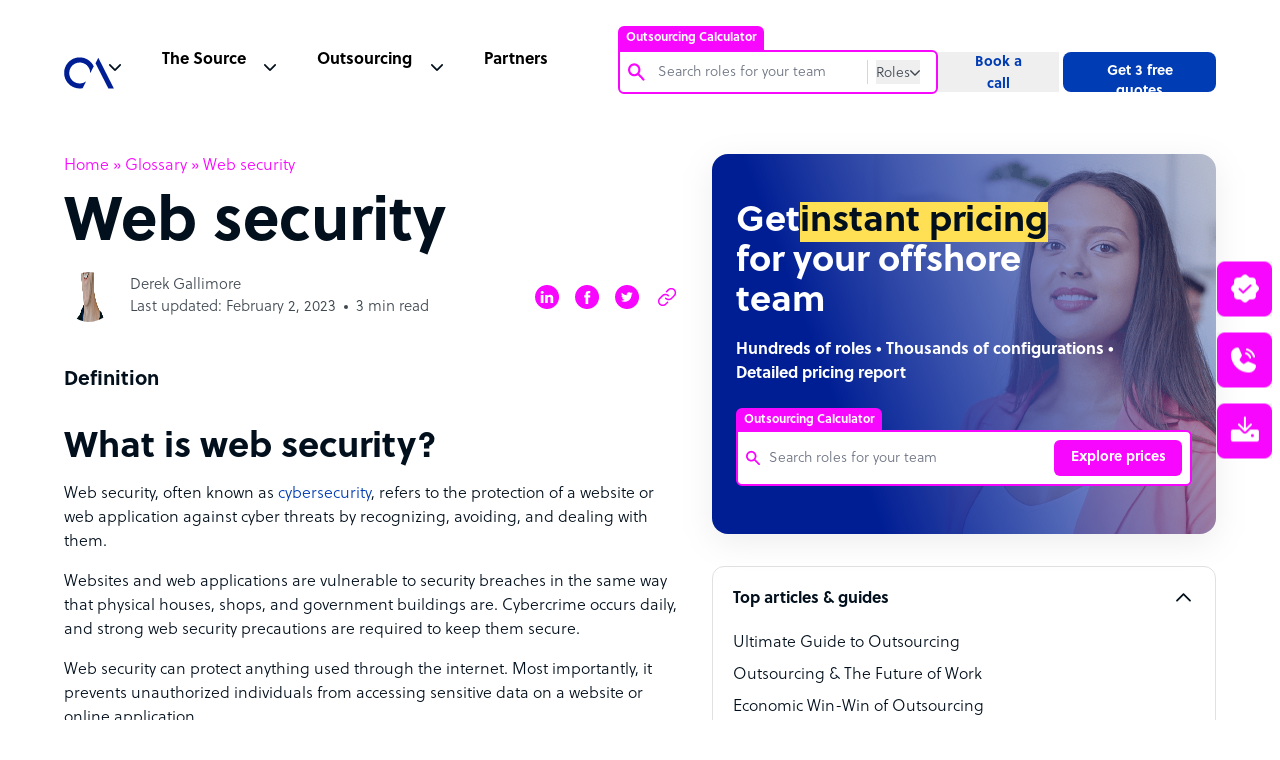

--- FILE ---
content_type: text/html; charset=UTF-8
request_url: https://www.outsourceaccelerator.com/glossary/web-security/
body_size: 96796
content:
<!doctype html><html lang="en-US"><head><meta charset="UTF-8"><meta name="google-site-verification" content="87KbadBKjKv6_WPoXaNmZUqVngh_E2Ns2t9ywJVvo60" /><meta name="viewport" content="width=device-width, initial-scale=1"><link rel="profile" href="https://gmpg.org/xfn/11"><meta name='robots' content='max-image-preview:large' /> <!-- This site is optimized with the Yoast SEO plugin v15.6.2 - https://yoast.com/wordpress/plugins/seo/ --><link media="all" href="https://www.outsourceaccelerator.com/wp-content/cache/autoptimize/css/autoptimize_96c97fe8123d059b450172a4a73856ac.css" rel="stylesheet" /><link media="screen" href="https://www.outsourceaccelerator.com/wp-content/cache/autoptimize/css/autoptimize_fa3a2aae0a788e8dbefc01ad00afd711.css" rel="stylesheet" /><title>Web security | Outsourcing Glossary | Outsource Accelerator</title><meta name="description" content="Web security, often known as cybersecurity, refers to the protection of a website or web application against cyber threats by recognizing, avoiding, and dealing with them." /><meta name="robots" content="index, follow, max-snippet:-1, max-image-preview:large, max-video-preview:-1" /><link rel="canonical" href="https://www.outsourceaccelerator.com/glossary/web-security/" /><meta property="og:locale" content="en_US" /><meta property="og:type" content="article" /><meta property="og:title" content="Web security | Outsourcing Glossary | Outsource Accelerator" /><meta property="og:description" content="Web security, often known as cybersecurity, refers to the protection of a website or web application against cyber threats by recognizing, avoiding, and dealing with them." /><meta property="og:url" content="https://www.outsourceaccelerator.com/glossary/web-security/" /><meta property="og:site_name" content="Outsource Accelerator" /><meta property="article:publisher" content="https://www.facebook.com/outsourceaccelerator/" /><meta property="article:modified_time" content="2023-02-02T07:25:47+00:00" /><meta property="og:image" content="https://www.outsourceaccelerator.com/wp-content/uploads/2021/12/What-is-a-web-security-gateway-1-500x500.png" /><meta name="twitter:card" content="summary" /><meta name="twitter:site" content="@outsourceaccel" /><meta name="twitter:label1" content="Est. reading time"><meta name="twitter:data1" content="3 minutes"> <script type="application/ld+json" class="yoast-schema-graph">{"@context":"https://schema.org","@graph":[{"@type":"Organization","@id":"https://www.outsourceaccelerator.com/#organization","name":"Outsource Accelerator","url":"https://www.outsourceaccelerator.com/","sameAs":["https://www.facebook.com/outsourceaccelerator/","https://www.linkedin.com/company/outsourceaccelerator","https://www.youtube.com/@OutsourceAccelerator","https://twitter.com/outsourceaccel"],"logo":{"@type":"ImageObject","@id":"https://www.outsourceaccelerator.com/#logo","inLanguage":"en-US","url":"https://www.outsourceaccelerator.com/wp-content/uploads/2022/05/outsource-accelerator-logo.png","width":250,"height":250,"caption":"Outsource Accelerator"},"image":{"@id":"https://www.outsourceaccelerator.com/#logo"}},{"@type":"WebSite","@id":"https://www.outsourceaccelerator.com/#website","url":"https://www.outsourceaccelerator.com/","name":"Outsource Accelerator","description":"Global BPO, Outsourcing &amp; Offshore Experts","publisher":{"@id":"https://www.outsourceaccelerator.com/#organization"},"potentialAction":[{"@type":"SearchAction","target":"https://www.outsourceaccelerator.com/?s={search_term_string}","query-input":"required name=search_term_string"}],"inLanguage":"en-US"},{"@type":"ImageObject","@id":"https://www.outsourceaccelerator.com/glossary/web-security/#primaryimage","inLanguage":"en-US","url":"https://www.outsourceaccelerator.com/wp-content/uploads/2021/12/What-is-a-web-security-gateway-1.png","width":1080,"height":1080,"caption":"What is a web security gateway"},{"@type":"WebPage","@id":"https://www.outsourceaccelerator.com/glossary/web-security/#webpage","url":"https://www.outsourceaccelerator.com/glossary/web-security/","name":"Web security | Outsourcing Glossary | Outsource Accelerator","isPartOf":{"@id":"https://www.outsourceaccelerator.com/#website"},"primaryImageOfPage":{"@id":"https://www.outsourceaccelerator.com/glossary/web-security/#primaryimage"},"datePublished":"2021-12-23T05:41:10+00:00","dateModified":"2023-02-02T07:25:47+00:00","description":"Web security, often known as cybersecurity, refers to the protection of a website or web application against cyber threats by recognizing, avoiding, and dealing with them.","breadcrumb":{"@id":"https://www.outsourceaccelerator.com/glossary/web-security/#breadcrumb"},"inLanguage":"en-US","potentialAction":[{"@type":"ReadAction","target":["https://www.outsourceaccelerator.com/glossary/web-security/"]}]},{"@type":"BreadcrumbList","@id":"https://www.outsourceaccelerator.com/glossary/web-security/#breadcrumb","itemListElement":[{"@type":"ListItem","position":1,"item":{"@type":"WebPage","@id":"https://www.outsourceaccelerator.com/","url":"https://www.outsourceaccelerator.com/","name":"Home"}},{"@type":"ListItem","position":2,"item":{"@type":"WebPage","@id":"https://www.outsourceaccelerator.com/source/glossary/","url":"https://www.outsourceaccelerator.com/source/glossary/","name":"Glossary"}},{"@type":"ListItem","position":3,"item":{"@type":"WebPage","@id":"https://www.outsourceaccelerator.com/glossary/web-security/","url":"https://www.outsourceaccelerator.com/glossary/web-security/","name":"Web security"}}]}]}</script> <!-- / Yoast SEO plugin. --><link rel='dns-prefetch' href='//cdnjs.cloudflare.com' /><link rel='dns-prefetch' href='//www.google.com' /><link href='https://fonts.gstatic.com' crossorigin='anonymous' rel='preconnect' /><link href='https://fonts.googleapis.com' rel='preconnect' /><link href='https://cdnjs.cloudflare.com' rel='preconnect' /><link rel="alternate" type="application/rss+xml" title="Outsource Accelerator &raquo; Feed" href="https://www.outsourceaccelerator.com/feed/" /><link rel='stylesheet' id='swiper-style-css'  href='https://cdnjs.cloudflare.com/ajax/libs/Swiper/3.4.1/css/swiper.min.css' media='all' /> <script src='https://www.outsourceaccelerator.com/wp-includes/js/jquery/jquery.min.js' id='jquery-core-js'></script> <link rel="https://api.w.org/" href="https://www.outsourceaccelerator.com/wp-json/" /><link rel="alternate" type="application/json" href="https://www.outsourceaccelerator.com/wp-json/wp/v2/glossary/64851" /><link rel="EditURI" type="application/rsd+xml" title="RSD" href="https://www.outsourceaccelerator.com/xmlrpc.php?rsd" /><link rel="wlwmanifest" type="application/wlwmanifest+xml" href="https://www.outsourceaccelerator.com/wp-includes/wlwmanifest.xml" /><meta name="generator" content="WordPress 5.7.14" /><meta name="generator" content="Seriously Simple Podcasting 2.2.4" /><link rel='shortlink' href='https://www.outsourceaccelerator.com/?p=64851' /><link rel="alternate" type="application/json+oembed" href="https://www.outsourceaccelerator.com/wp-json/oembed/1.0/embed?url=https%3A%2F%2Fwww.outsourceaccelerator.com%2Fglossary%2Fweb-security%2F" /><link rel="alternate" type="text/xml+oembed" href="https://www.outsourceaccelerator.com/wp-json/oembed/1.0/embed?url=https%3A%2F%2Fwww.outsourceaccelerator.com%2Fglossary%2Fweb-security%2F&#038;format=xml" /> <script>function expand(param) {
		param.style.display = (param.style.display == "none") ? "block" : "none";
	}
	function read_toggle(id, more, less) {
		el = document.getElementById("readlink" + id);
		el.innerHTML = (el.innerHTML == more) ? less : more;
		expand(document.getElementById("read" + id));
	}</script> <link rel="alternate" type="application/rss+xml" title="Podcast RSS feed" href="https://www.outsourceaccelerator.com/feed/podcast" /><link rel="icon" href="https://www.outsourceaccelerator.com/wp-content/uploads/2022/05/outsource-accelerator-logo-150x150.png" sizes="32x32" /><link rel="icon" href="https://www.outsourceaccelerator.com/wp-content/uploads/2022/05/outsource-accelerator-logo-200x200.png" sizes="192x192" /><link rel="apple-touch-icon" href="https://www.outsourceaccelerator.com/wp-content/uploads/2022/05/outsource-accelerator-logo-200x200.png" /><meta name="msapplication-TileImage" content="https://www.outsourceaccelerator.com/wp-content/uploads/2022/05/outsource-accelerator-logo.png" /> <noscript><style id="rocket-lazyload-nojs-css">.rll-youtube-player, [data-lazy-src]{display:none !important;}</style></noscript> <!-- Google Tag Manager --> <script>(function(w,d,s,l,i){w[l]=w[l]||[];w[l].push({'gtm.start':
    new Date().getTime(),event:'gtm.js'});var f=d.getElementsByTagName(s)[0],
    j=d.createElement(s),dl=l!='dataLayer'?'&l='+l:'';j.async=true;j.src=
    'https://www.googletagmanager.com/gtm.js?id='+i+dl;f.parentNode.insertBefore(j,f);
    })(window,document,'script','dataLayer','GTM-PWZRV3N');</script> <!-- Google Analytics --> <script>(function(i,s,o,g,r,a,m){i['GoogleAnalyticsObject']=r;i[r]=i[r]||function(){
    (i[r].q=i[r].q||[]).push(arguments)},i[r].l=1*new Date();a=s.createElement(o),
    m=s.getElementsByTagName(o)[0];a.async=1;a.src=g;m.parentNode.insertBefore(a,m)
    })(window,document,'script','https://www.google-analytics.com/analytics.js','ga');
    
    ga('create', 'UA-100018447-1', 'auto');
    ga('send', 'pageview');</script> <!-- Global site tag (gtag.js) --> <script async src="https://www.googletagmanager.com/gtag/js?id=AW-851243907"></script> <script>window.dataLayer = window.dataLayer || [];
      function gtag(){dataLayer.push(arguments);}
      gtag('js', new Date());
    
      gtag('config', 'AW-851243907');</script> <script>(function (w, d, t, r, u) {
            var f, n, i;
            (w[u] = w[u] || []),
                (f = function () {
                    var o = { ti: "56341522" };
                    (o.q = w[u]), (w[u] = new UET(o)), w[u].push("pageLoad");
                }),
                (n = d.createElement(t)),
                (n.src = r),
                (n.async = 1),
                (n.onload = n.onreadystatechange = function () {
                    var s = this.readyState;
                    (s && s !== "loaded" && s !== "complete") || (f(), (n.onload = n.onreadystatechange = null));
                }),
                (i = d.getElementsByTagName(t)[0]),
                i.parentNode.insertBefore(n, i);
        })(window, document, "script", "//bat.bing.com/bat.js", "uetq");</script> <script>(function () {
		var zi = document.createElement('script');
		zi.type = 'text/javascript';
		zi.async = true;
		zi.referrerPolicy = 'unsafe-url';
		zi.src = 'https://ws.zoominfo.com/pixel/6196408d264b7f001444b278';
		var s = document.getElementsByTagName('script')[0];
		s.parentNode.insertBefore(zi, s);
	})();</script> </head><body class="single" style="background-color: #fff;"><div id="app" class="site"><header id="header" class="header-sticky js-header-height"><nav class="js-header header__nav"><div class="header__nav--container"><div class="header__nav--container--list js-header-padding active"><ul class="header__list"><li class="header__logo"> <a href="https://www.outsourceaccelerator.com/" data-wpel-link="internal"> <svg width="50" height="50" viewBox="0 0 156 156" fill="none" xmlns="http://www.w3.org/2000/svg"> <path fill-rule="evenodd" clip-rule="evenodd" d="M58.0108 128.567C49.0927 130.269 39.8757 129.434 31.4081 126.158C22.9405 122.882 15.5622 117.296 10.1123 110.034C4.66236 102.773 1.35958 94.1278 0.579462 85.0817C-0.200658 76.0363 1.57328 66.9535 5.69952 58.8658C9.82577 50.7784 16.1387 44.0111 23.9203 39.3336C31.702 34.6561 40.64 32.2562 49.718 32.4067C58.7964 32.5572 67.6495 35.252 75.2721 40.1848C82.8948 45.1176 88.9795 52.0903 92.8358 60.3101L81.7406 82.057V81.0864C81.7392 73.6992 79.2364 66.5302 74.6392 60.747C70.042 54.9642 63.6218 50.9087 56.4248 49.2415C49.2279 47.5743 41.6785 48.3936 35.0068 51.5659C28.3351 54.7382 22.9345 60.0765 19.6849 66.7109C16.4354 73.345 15.5286 80.8848 17.1122 88.1006C18.6958 95.3158 22.6766 101.783 28.4057 106.447C34.1349 111.11 41.2747 113.697 48.6617 113.784C56.0487 113.87 63.2474 111.453 69.0844 106.925L58.0108 128.567Z" fill="#001E94" /> <path fill-rule="evenodd" clip-rule="evenodd" d="M138.439 129.6L98.3625 50.6496L107.031 33.7753L155.714 129.6H138.439Z" fill="#001E94" /> </svg> </a></li><li class="header__nav--menu js-header-content"><ul class="header__list-desktop"><li class="header__nav--search"><div id="oa-calc-header"><div><div class="oa-calc-header__container js-header-search-container"> <span class="oa-calc-header__label active js-oa-calc-label">Outsourcing Calculator</span><div class="oa-calc-header__search-content js-search-border-radius"><div class="oa-calc-header__search"><div class="oa-calc-header__search-icon"> <img src="data:image/svg+xml,%3Csvg%20xmlns='http://www.w3.org/2000/svg'%20viewBox='0%200%200%200'%3E%3C/svg%3E" data-lazy-src="https://www.outsourceaccelerator.com/wp-content/themes/oav3/assets/img/icons/search-magnifying-pink.svg"><noscript><img src="https://www.outsourceaccelerator.com/wp-content/themes/oav3/assets/img/icons/search-magnifying-pink.svg"></noscript></div><div class="oa-calc-header__input"> <input autocomplete="off" type="text" name="search-roles" value="" class="oa-calc-header__input-field oa-calc-header__input-roles js-search-input-field-roles" placeholder="Search roles for your team" pattern="^(?!\s).{3,}(?<!\s)$" oninvalid="setCustomValidity('Input must contain atleast 3 characters. Leading whitespace, trailing whitespace is not allowed.')" oninput="setCustomValidity('')" required><form class="js-header-search-form" method="get" role="search" action="https://www.outsourceaccelerator.com"> <input autocomplete="off" type="text" name="s" value="" class="oa-calc-header__input-field oa-calc-header__input-web js-search-input-field-web js-header-search-input" placeholder="Search" pattern="^(?!\s).{3,}(?<!\s)$" oninvalid="setCustomValidity('Input must contain atleast 3 characters. Leading whitespace, trailing whitespace is not allowed.')" oninput="setCustomValidity('')" required></form></div></div><div class="oa-calc-header__btns"> <button type="button" class="oa-calc-header__role-btn js-oa-calc-btn"> <span class="js-oa-calc-btn-text">Roles</span> <img src="data:image/svg+xml,%3Csvg%20xmlns='http://www.w3.org/2000/svg'%20viewBox='0%200%200%200'%3E%3C/svg%3E" class="oa-calc-header__btn-icon js-caret-down-icon" data-lazy-src="https://www.outsourceaccelerator.com/wp-content/themes/oav3/assets/img/icons/caret-down-gray-2.svg"><noscript><img src="https://www.outsourceaccelerator.com/wp-content/themes/oav3/assets/img/icons/caret-down-gray-2.svg" class="oa-calc-header__btn-icon js-caret-down-icon"></noscript> </button><div class="oa-calc-header__radio-btns js-show-search-mode"><fieldset class="oa-calc-header__radio-field"><div class="oa-calc-header__radio-content"><div class="oa-calc-header__radio-type"> <input id="roles" name="search-mode" type="radio" value="Roles" checked class="oa-calc-header__radio-input"> <label for="roles" class="oa-calc-header__radio-label">Roles</label></div><div class="oa-calc-header__radio-type"> <input id="website" name="search-mode" type="radio" value="Website" class="oa-calc-header__radio-input"> <label for="website" class="oa-calc-header__radio-label">Website</label></div></div></fieldset></div></div></div><div class="oa-calc-header__search-roles js-show-search-roles-lists"><ul class="oa-calc-header__search-lists js-search-roles-lists"></ul></div></div></div></div></li><li class="header__nav--source"><div class="js-header-nav header__nav--dropdown"><span>The Source</span></div><div class="js-header-nav-dropdown header__dropdown hide"><div class="header__dropdown--megamenu"><div class="header__dropdown--wrapper"><div class="header__dropdown--container"><ul class="header__dropdown--list"><li class="header__dropdown--listlogo"> <a href="/source/" data-wpel-link="internal"><div class="header__dropdown--item-source"> <span class="header__svg-holder"> <svg width="20" height="20" viewBox="0 0 20 20" stroke="#F807FF" fill="none" xmlns="http://www.w3.org/2000/svg" class="header__svg"> <path d="M3.125 10H16.875" stroke-width="1.5" stroke-linecap="round" stroke-linejoin="round" /> <path d="M3.125 5H16.875" stroke-width="1.5" stroke-linecap="round" stroke-linejoin="round" /> <path d="M3.125 15H16.875" stroke-width="1.5" stroke-linecap="round" stroke-linejoin="round" /> </svg> </span><div><h5>The Source</h5><p>The go-to source for outsourcing information, news and guides</p></div></div> </a></li><li class="header__dropdown--news"> <a href="https://news.outsourceaccelerator.com/" data-wpel-link="external" rel="nofollow noopener"><div class="header__dropdown--item"> <span class="header__svg-holder"> <svg width="20" height="20" viewBox="0 0 20 20" fill="none" stroke="#3F4851" xmlns="http://www.w3.org/2000/svg" class="header__svg"> <path d="M7.5 8.75H13.75" stroke-linecap="round" stroke-linejoin="round" /> <path d="M7.5 11.25H13.75" stroke-linecap="round" stroke-linejoin="round" /> <path d="M2.5 15.625C2.83152 15.625 3.14946 15.4933 3.38388 15.2589C3.6183 15.0245 3.75 14.7065 3.75 14.375V5C3.75 4.83424 3.81585 4.67527 3.93306 4.55806C4.05027 4.44085 4.20924 4.375 4.375 4.375H16.875C17.0408 4.375 17.1997 4.44085 17.3169 4.55806C17.4342 4.67527 17.5 4.83424 17.5 5V14.375C17.5 14.7065 17.3683 15.0245 17.1339 15.2589C16.8995 15.4933 16.5815 15.625 16.25 15.625H2.5Z" stroke-linecap="round" stroke-linejoin="round" /> <path d="M2.5 15.625C2.16848 15.625 1.85054 15.4933 1.61612 15.2589C1.3817 15.0245 1.25 14.7065 1.25 14.375V6.875" stroke-linecap="round" stroke-linejoin="round" /> </svg> </span><div><h5>News</h5><p>Thousands of news articles covering the entire industry</p></div></div> </a></li><li class="header__dropdown--podcast"> <a href="/source/podcasts/" data-wpel-link="internal"><div class="header__dropdown--item"> <span class="header__svg-holder"> <svg width="20" height="20" viewBox="0 0 20 20" stroke="#3F4851" fill="none" xmlns="http://www.w3.org/2000/svg" class="header__svg"> <path d="M10 12.5C11.3807 12.5 12.5 11.3807 12.5 10C12.5 8.61929 11.3807 7.5 10 7.5C8.61929 7.5 7.5 8.61929 7.5 10C7.5 11.3807 8.61929 12.5 10 12.5Z" stroke-width="1.5" stroke-linecap="round" stroke-linejoin="round" /> <path d="M6.02256 13.9775C5.49966 13.4555 5.08482 12.8355 4.80178 12.153C4.51874 11.4705 4.37305 10.7389 4.37305 10C4.37305 9.26113 4.51874 8.52952 4.80178 7.84702C5.08482 7.16452 5.49966 6.54453 6.02256 6.02252" stroke-width="1.5" stroke-linecap="round" stroke-linejoin="round" /> <path d="M13.9775 6.02252C14.5004 6.54453 14.9153 7.16452 15.1983 7.84702C15.4814 8.52952 15.6271 9.26113 15.6271 10C15.6271 10.7389 15.4814 11.4705 15.1983 12.153C14.9153 12.8355 14.5004 13.4555 13.9775 13.9775" stroke-width="1.5" stroke-linecap="round" stroke-linejoin="round" /> <path d="M3.81298 16.1872C2.99958 15.3752 2.35427 14.4107 1.91399 13.3491C1.4737 12.2874 1.24707 11.1493 1.24707 9.99999C1.24707 8.85065 1.4737 7.71258 1.91399 6.65092C2.35427 5.58925 2.99958 4.62482 3.81298 3.81281" stroke-width="1.5" stroke-linecap="round" stroke-linejoin="round" /> <path d="M16.187 3.81281C17.0004 4.62482 17.6457 5.58925 18.086 6.65092C18.5263 7.71258 18.7529 8.85065 18.7529 9.99999C18.7529 11.1493 18.5263 12.2874 18.086 13.3491C17.6457 14.4107 17.0004 15.3752 16.187 16.1872" stroke-width="1.5" stroke-linecap="round" stroke-linejoin="round" /> </svg> </span><div><h5>Podcast</h5><p>The leading remote work and outsourcing podcast</p></div></div> </a></li><li class="header__dropdown--lists"> <a href="/directory/" data-wpel-link="internal"><div class="header__dropdown--item"> <span class="header__svg-holder"> <svg width="20" height="20" xmlns="http://www.w3.org/2000/svg" fill="none" viewBox="0 0 20 20" stroke-width="1.5" stroke="currentColor" class="header__svg"> <path stroke-linecap="round" stroke-linejoin="round" d="M8.25 6.75h12M8.25 12h12m-12 5.25h12M3.75 6.75h.007v.008H3.75V6.75zm.375 0a.375.375 0 11-.75 0 .375.375 0 01.75 0zM3.75 12h.007v.008H3.75V12zm.375 0a.375.375 0 11-.75 0 .375.375 0 01.75 0zm-.375 5.25h.007v.008H3.75v-.008zm.375 0a.375.375 0 11-.75 0 .375.375 0 01.75 0z" /> </svg> </span><div><h5>BPO Directory</h5><p>Browse 4,000+ outsourcing firms</p></div></div> </a></li></ul><ul class="header__dropdown--list"><li class="header__dropdown--book"> <a href="/source/whitepapers/" data-wpel-link="internal"><div class="header__dropdown--item"> <span class="header__svg-holder"> <svg width="20" height="20" viewBox="0 0 20 20" stroke="#3F4851" fill="none" xmlns="http://www.w3.org/2000/svg" class="header__svg"> <path d="M3.75 16.875C3.75 16.3777 3.94754 15.9008 4.29917 15.5492C4.65081 15.1975 5.12772 15 5.625 15H16.25V2.5H5.625C5.12772 2.5 4.65081 2.69754 4.29917 3.04917C3.94754 3.40081 3.75 3.87772 3.75 4.375V16.875Z" stroke-linecap="round" stroke-linejoin="round" /> <path d="M3.75 16.875V17.5H15" stroke-linecap="round" stroke-linejoin="round" /> </svg> </span><div><h5>White Papers</h5><p>A wide array of outsourcing white papers</p></div></div> </a></li><li class="header__dropdown--notepad"> <a href="/source/articles/" data-wpel-link="internal"><div class="header__dropdown--item"> <span class="header__svg-holder"> <svg width="20" height="20" viewBox="0 0 20 20" stroke="#3F4851" fill="none" xmlns="http://www.w3.org/2000/svg" class="header__svg"> <path d="M7.5 10.0005H12.5" stroke-linecap="round" stroke-linejoin="round" /> <path d="M7.5 12.5005H12.5" stroke-linecap="round" stroke-linejoin="round" /> <path d="M4.375 3.12549H15.625C15.7908 3.12549 15.9497 3.19134 16.0669 3.30855C16.1842 3.42576 16.25 3.58473 16.25 3.75049V15.6255C16.25 16.1228 16.0525 16.5997 15.7008 16.9513C15.3492 17.3029 14.8723 17.5005 14.375 17.5005H5.625C5.12772 17.5005 4.65081 17.3029 4.29917 16.9513C3.94754 16.5997 3.75 16.1228 3.75 15.6255V3.75049C3.75 3.58473 3.81585 3.42576 3.93306 3.30855C4.05027 3.19134 4.20924 3.12549 4.375 3.12549Z" stroke-linecap="round" stroke-linejoin="round" /> <path d="M6.25 1.87549V4.37549" stroke-linecap="round" stroke-linejoin="round" /> <path d="M10 1.87549V4.37549" stroke-linecap="round" stroke-linejoin="round" /> <path d="M13.75 1.87549V4.37549" stroke-linecap="round" stroke-linejoin="round" /> </svg> </span><div><h5>Articles</h5><p>Read hundreds of articles on everything outsourcing</p></div></div> </a></li><li class="header__dropdown--notebook"> <a href="/source/guides/" data-wpel-link="internal"><div class="header__dropdown--item"> <span class="header__svg-holder"> <svg width="20" height="20" viewBox="0 0 20 20" stroke="#3F4851" fill="none" xmlns="http://www.w3.org/2000/svg" class="header__svg"> <path d="M8.75 8.75H13.75" stroke-linecap="round" stroke-linejoin="round" /> <path d="M8.75 11.25H13.75" stroke-linecap="round" stroke-linejoin="round" /> <path d="M16.25 3.125H3.75C3.40482 3.125 3.125 3.40482 3.125 3.75V16.25C3.125 16.5952 3.40482 16.875 3.75 16.875H16.25C16.5952 16.875 16.875 16.5952 16.875 16.25V3.75C16.875 3.40482 16.5952 3.125 16.25 3.125Z" stroke-linecap="round" stroke-linejoin="round" /> <path d="M6.25 3.125V16.875" stroke-linecap="round" stroke-linejoin="round" /> </svg> </span><div><h5>Guides</h5><p>Ultimate guides to the outsourcing industry</p></div></div> </a></li><li class="header__dropdown--playcircle"> <a href="/source/videos/" data-wpel-link="internal"><div class="header__dropdown--item"> <span class="header__svg-holder"> <svg width="20" height="20" viewBox="0 0 20 20" stroke="#3F4851" fill="none" xmlns="http://www.w3.org/2000/svg" class="header__svg"> <path d="M10 17.5C14.1421 17.5 17.5 14.1421 17.5 10C17.5 5.85786 14.1421 2.5 10 2.5C5.85786 2.5 2.5 5.85786 2.5 10C2.5 14.1421 5.85786 17.5 10 17.5Z" stroke-linecap="round" stroke-linejoin="round" /> <path d="M12.5 10L8.75 7.5V12.5L12.5 10Z" stroke-linecap="round" stroke-linejoin="round" /> </svg> </span><div><h5>Videos</h5><p>Get an inside view of the BPO industry</p></div></div> </a></li></ul></div><div class="header__dropdown--buttons"><h4>Get started today</h4><ul><li class="header__dropdown--button header__button--active"> <a href="https://calculator.outsourceaccelerator.com/" data-wpel-link="external" rel="nofollow noopener"><div class="header__button--calc"><h5>Try the Outsourcing Calculator <span class="header__calc-new">NEW</span></h5><p>Get instant pricing for your offshore team. <strong>Save up to 70%</strong> on staff costs.</p></div> </a></li><li optin-trigger="quote" class="header__dropdown--button"><div class="header__button--quotes"><h5>Get 3 free quotes</h5><p>Find out what you can save: 3 quotes, expert insight, 4,000+ BPOs</p></div></li><li optin-trigger="booking" optin class="header__dropdown--button"><div class="header__button--call"><h5>Book a call</h5><p>Outsource the right way. Chat with an outsourcing expert today!</p></div></li><li optin-trigger="toolkit" class="header__dropdown--button"><div class="header__button--toolkit"><h5>Complete Outsourcing Toolkit</h5><p>Download the outsourcing toolkit – plus all the key resources you need</p></div></li></ul></div></div><div class="header__dropdown--articles"><h4>Industry updates</h4><ul><li> <a href="/guide/top-40-bpo-companies-in-the-philippines/" data-wpel-link="internal"><div class="header__articles--image image-container"> <img src="data:image/svg+xml,%3Csvg%20xmlns='http://www.w3.org/2000/svg'%20viewBox='0%200%200%200'%3E%3C/svg%3E" data-lazy-src="https://www.outsourceaccelerator.com/wp-content/themes/oav3/assets/img/top-40-bpo.png"><noscript><img src="https://www.outsourceaccelerator.com/wp-content/themes/oav3/assets/img/top-40-bpo.png"></noscript></div><div class="header__articles--text"> <span>Top 40 BPO companies in the<br>Philippines</span><p>Read more</p></div> </a></li><li> <a href="/articles/philippines-the-top-outsourcing-destination/" data-wpel-link="internal"><div class="header__articles--image image-container"> <img src="data:image/svg+xml,%3Csvg%20xmlns='http://www.w3.org/2000/svg'%20viewBox='0%200%200%200'%3E%3C/svg%3E" data-lazy-src="https://www.outsourceaccelerator.com/wp-content/themes/oav3/assets/img/philippines-top-outsourcing.png"><noscript><img src="https://www.outsourceaccelerator.com/wp-content/themes/oav3/assets/img/philippines-top-outsourcing.png"></noscript></div><div class="header__articles--text"> <span>Philippines: the top outsourcing destination</span><p>Read more</p></div> </a></li><li> <a href="/articles/outsourcing-calculator/" data-wpel-link="internal"><div class="header__articles--image image-container"> <img src="data:image/svg+xml,%3Csvg%20xmlns='http://www.w3.org/2000/svg'%20viewBox='0%200%200%200'%3E%3C/svg%3E" data-lazy-src="https://www.outsourceaccelerator.com/wp-content/themes/oav3/assets/img/outsourcing-cost-calculator.png"><noscript><img src="https://www.outsourceaccelerator.com/wp-content/themes/oav3/assets/img/outsourcing-cost-calculator.png"></noscript></div><div class="header__articles--text"> <span>Outsource Accelerator’s Outsourcing Cost Calculator</span><p>Read more</p></div> </a></li></ul></div></div></div></li><li class="header__nav--outsource"><div class="js-header-nav header__nav--dropdown"><span>Outsourcing</span></div><div class="js-header-nav-dropdown header__dropdown"><div class="header__dropdown--megamenu"><div class="header__dropdown--wrapper"><div class="header__outsource"><div class="header__outsource--container"><h4>Sectors</h4><ul><li class="header__outsource--list header__sectors--1"><a href="/articles/real-estate/" data-wpel-link="internal">Real Estate</a></li><li class="header__outsource--list header__sectors--2"><a href="https://www.outsourceaccelerator.com/business/financial-services/" data-wpel-link="internal">Financial Services</a></li><li class="header__outsource--list header__sectors--3"><a href="https://www.outsourceaccelerator.com/business/hospitality/" data-wpel-link="internal">Hospitality</a></li><li class="header__outsource--list header__sectors--4"><a href="/articles/outsource-legal-services/" data-wpel-link="internal">Legal</a></li><li class="header__outsource--list header__sectors--5"><a href="/articles/telecommunications/" data-wpel-link="internal">Telecommunications</a></li><li class="header__outsource--list header__sectors--6"><a href="https://www.outsourceaccelerator.com/business/healthcare/" data-wpel-link="internal">Healthcare</a></li><li class="header__outsource--list header__sectors--7"><a href="https://www.outsourceaccelerator.com/business/transportation/" data-wpel-link="internal">Transportation</a></li><li class="header__outsource--list header__sectors--8"><a href="https://www.outsourceaccelerator.com/business/utilities-energy/" data-wpel-link="internal">Utilities Energy</a></li><li class="header__outsource--list header__sectors--9"><a href="https://www.outsourceaccelerator.com/business/travel/" data-wpel-link="internal">Travel</a></li></ul></div><div class="header__outsource--container"><h4>Roles</h4><ul><li class="header__outsource--list header__roles--1"><a href="/articles/customer-service/" data-wpel-link="internal">Customer Service</a></li><li class="header__outsource--list header__roles--2"><a href="/articles/design-graphics/" data-wpel-link="internal">Design and Graphics</a></li><li class="header__outsource--list header__roles--3"><a href="/articles/outsourcing-digital-marketing/" data-wpel-link="internal">Digital Marketing</a></li><li class="header__outsource--list header__roles--4"><a href="https://www.outsourceaccelerator.com/business/finance-accounting/" data-wpel-link="internal">Finance and Accounting</a></li><li class="header__outsource--list header__roles--5"><a href="/articles/human-resource-bpo/" data-wpel-link="internal">Human Resources</a></li><li class="header__outsource--list header__roles--6"><a href="/articles/lead-generation-sales/" data-wpel-link="internal">Lead Generation & Sales</a></li><li class="header__outsource--list header__roles--7"><a href="/articles/outsourced-payroll-solutions/" data-wpel-link="internal">Payroll</a></li><li class="header__outsource--list header__roles--8"><a href="https://www.outsourceaccelerator.com/business/software-development/" data-wpel-link="internal">Software Development</a></li><li class="header__outsource--list header__roles--9"><a href="/articles/virtual-assistant-services/" data-wpel-link="internal">Virtual Assistant Services</a></li></ul></div></div><div class="header__dropdown--buttons"><h4>Get started today</h4><ul><li class="header__dropdown--button header__button--active"> <a href="https://calculator.outsourceaccelerator.com/" data-wpel-link="external" rel="nofollow noopener"><div class="header__button--calc"><h5>Try the Outsourcing Calculator <span class="header__calc-new">NEW</span></h5><p>Get instant pricing for your offshore team. <strong>Save up to 70%</strong> on staff costs.</p></div> </a></li><li optin-trigger="quote" class="header__dropdown--button"><div class="header__button--quotes"><h5>Get 3 free quotes</h5><p>Find out what you can save: 3 quotes, expert insight, 4,000+ BPOs</p></div></li><li optin-trigger="booking" optin class="header__dropdown--button"><div class="header__button--call"><h5>Book a call</h5><p>Outsource the right way. Chat with an outsourcing expert today!</p></div></li><li optin-trigger="toolkit" class="header__dropdown--button"><div class="header__button--toolkit"><h5>Complete Outsourcing Toolkit</h5><p>Download the outsourcing toolkit – plus all the key resources you need</p></div></li></ul></div></div><div class="header__dropdown--articles"><h4>Industry updates</h4><ul><li> <a href="/guide/top-40-bpo-companies-in-the-philippines/" data-wpel-link="internal"><div class="header__articles--image image-container"> <img src="data:image/svg+xml,%3Csvg%20xmlns='http://www.w3.org/2000/svg'%20viewBox='0%200%200%200'%3E%3C/svg%3E" data-lazy-src="https://www.outsourceaccelerator.com/wp-content/themes/oav3/assets/img/top-40-bpo.png"><noscript><img src="https://www.outsourceaccelerator.com/wp-content/themes/oav3/assets/img/top-40-bpo.png"></noscript></div><div class="header__articles--text"> <span>Top 40 BPO companies in the<br>Philippines</span><p>Read more</p></div> </a></li><li> <a href="/articles/philippines-the-top-outsourcing-destination/" data-wpel-link="internal"><div class="header__articles--image image-container"> <img src="data:image/svg+xml,%3Csvg%20xmlns='http://www.w3.org/2000/svg'%20viewBox='0%200%200%200'%3E%3C/svg%3E" data-lazy-src="https://www.outsourceaccelerator.com/wp-content/themes/oav3/assets/img/philippines-top-outsourcing.png"><noscript><img src="https://www.outsourceaccelerator.com/wp-content/themes/oav3/assets/img/philippines-top-outsourcing.png"></noscript></div><div class="header__articles--text"> <span>Philippines: the top outsourcing destination</span><p>Read more</p></div> </a></li><li> <a href="/articles/outsourcing-calculator/" data-wpel-link="internal"><div class="header__articles--image image-container"> <img src="data:image/svg+xml,%3Csvg%20xmlns='http://www.w3.org/2000/svg'%20viewBox='0%200%200%200'%3E%3C/svg%3E" data-lazy-src="https://www.outsourceaccelerator.com/wp-content/themes/oav3/assets/img/outsourcing-cost-calculator.png"><noscript><img src="https://www.outsourceaccelerator.com/wp-content/themes/oav3/assets/img/outsourcing-cost-calculator.png"></noscript></div><div class="header__articles--text"> <span>Outsource Accelerator’s Outsourcing Cost Calculator</span><p>Read more</p></div> </a></li></ul></div></div></div></li><li class="header__nav--partners"><div class="js-header-nav header__nav--dropdown"><span>Partners</span></div><div class="js-header-nav-dropdown header__dropdown"><div class="header__dropdown--megamenu"><div class="header__dropdown--wrapper"><div class="header__dropdown--container"><ul class="header__dropdown--list"><li class="header__dropdown--notepencil"> <a href="https://partner.outsourceaccelerator.com/signup?action=list-claim" data-wpel-link="external" rel="nofollow noopener"><div class="header__dropdown--item"> <span class="header__svg-holder"> <svg width="20" height="20" viewBox="0 0 20 20" stroke="#7B90A6" fill="none" xmlns="http://www.w3.org/2000/svg" class="header__svg"> <path d="M10 12.5H7.5V10L15 2.5L17.5 5L10 12.5Z" stroke-width="1.5" stroke-linecap="round" stroke-linejoin="round" /> <path d="M13.125 4.375L15.625 6.875" stroke-width="1.5" stroke-linecap="round" stroke-linejoin="round" /> <path d="M16.875 9.375V16.25C16.875 16.4158 16.8092 16.5747 16.6919 16.6919C16.5747 16.8092 16.4158 16.875 16.25 16.875H3.75C3.58424 16.875 3.42527 16.8092 3.30806 16.6919C3.19085 16.5747 3.125 16.4158 3.125 16.25V3.75C3.125 3.58424 3.19085 3.42527 3.30806 3.30806C3.42527 3.19085 3.58424 3.125 3.75 3.125H10.625" stroke-width="1.5" stroke-linecap="round" stroke-linejoin="round" /> </svg> </span><div><h5>List/claim your company</h5><p>Register or claim your BPO company page</p></div></div> </a></li><li class="header__dropdown--article"> <a href="/write-for-us/" data-wpel-link="internal"><div class="header__dropdown--item"> <span class="header__svg-holder"> <svg width="20" height="20" viewBox="0 0 20 20" stroke="#7B90A6" fill="none" xmlns="http://www.w3.org/2000/svg" class="header__svg"> <path d="M16.875 3.75H3.125C2.77982 3.75 2.5 4.02982 2.5 4.375V15.625C2.5 15.9702 2.77982 16.25 3.125 16.25H16.875C17.2202 16.25 17.5 15.9702 17.5 15.625V4.375C17.5 4.02982 17.2202 3.75 16.875 3.75Z" stroke-width="1.5" stroke-linecap="round" stroke-linejoin="round" /> <path d="M5.9375 7.5H14.0625" stroke-width="1.5" stroke-linecap="round" stroke-linejoin="round" /> <path d="M5.9375 10H14.0625" stroke-width="1.5" stroke-linecap="round" stroke-linejoin="round" /> <path d="M5.9375 12.5H14.0625" stroke-width="1.5" stroke-linecap="round" stroke-linejoin="round" /> </svg> </span><div><h5>Submit Source article</h5><p>Submit a guest post article to 'The Source'</p></div></div> </a></li><li class="header__dropdown--star"> <a href="https://partner.outsourceaccelerator.com/" data-wpel-link="external" rel="nofollow noopener"><div class="header__dropdown--item"> <span class="header__svg-holder"> <svg width="20" height="20" viewBox="0 0 20 20" stroke="#7B90A6" fill="none" xmlns="http://www.w3.org/2000/svg" class="header__svg"> <path d="M10.3446 14.901L14.2849 17.3974C14.7886 17.7165 15.4139 17.2419 15.2644 16.654L14.126 12.1756C14.0939 12.0509 14.0977 11.9197 14.137 11.797C14.1762 11.6743 14.2492 11.5652 14.3477 11.4822L17.8811 8.54132C18.3453 8.1549 18.1057 7.38439 17.5092 7.34568L12.8949 7.0462C12.7706 7.03732 12.6514 6.99332 12.5511 6.91931C12.4509 6.84531 12.3737 6.74435 12.3286 6.62819L10.6076 2.29436C10.5609 2.17106 10.4777 2.06492 10.3692 1.99002C10.2606 1.91511 10.1319 1.875 10 1.875C9.86813 1.875 9.73938 1.91511 9.63085 1.99002C9.52232 2.06492 9.43914 2.17106 9.39236 2.29436L7.6714 6.62819C7.6263 6.74435 7.54914 6.84531 7.4489 6.91931C7.34865 6.99332 7.22944 7.03732 7.10515 7.0462L2.49078 7.34568C1.89429 7.38439 1.65466 8.1549 2.11894 8.54132L5.65232 11.4822C5.75079 11.5652 5.82383 11.6743 5.86305 11.797C5.90226 11.9197 5.90606 12.0509 5.874 12.1756L4.81824 16.3288C4.63889 17.0343 5.38929 17.6038 5.99369 17.2209L9.65539 14.901C9.75837 14.8354 9.87792 14.8006 10 14.8006C10.1221 14.8006 10.2416 14.8354 10.3446 14.901V14.901Z" stroke-width="1.5" stroke-linecap="round" stroke-linejoin="round" /> </svg> </span><div><h5>Become a Source Partner</h5><p>Promote your BPO, grow traffic & generate inbound leads</p></div></div> </a></li><li class="header__dropdown--newspaperclipping"> <a href="/io-subscribe/" data-wpel-link="internal"><div class="header__dropdown--item"> <span class="header__svg-holder"> <svg width="20" height="20" viewBox="0 0 20 20" stroke="#7B90A6" fill="none" xmlns="http://www.w3.org/2000/svg" class="header__svg"> <path d="M2.5 16.875V4.375C2.5 4.20924 2.56585 4.05027 2.68306 3.93306C2.80027 3.81585 2.95924 3.75 3.125 3.75H16.875C17.0408 3.75 17.1997 3.81585 17.3169 3.93306C17.4342 4.05027 17.5 4.20924 17.5 4.375V16.875L15 15.625L12.5 16.875L10 15.625L7.5 16.875L5 15.625L2.5 16.875Z" stroke-width="1.5" stroke-linecap="round" stroke-linejoin="round" /> <path d="M11.25 8.75H15" stroke-width="1.5" stroke-linecap="round" stroke-linejoin="round" /> <path d="M11.25 11.25H15" stroke-width="1.5" stroke-linecap="round" stroke-linejoin="round" /> <path d="M8.75 7.5H5V12.5H8.75V7.5Z" stroke-width="1.5" stroke-linecap="round" stroke-linejoin="round" /> </svg> </span><div><h5>Subscribe to Inside Outsourcing</h5><p>Subscribe to the leading outsourcing newsletter</p></div></div> </a></li></ul><ul class="header__dropdown--list"><li class="header__dropdown--megaphone"> <a href="/write-for-us/" data-wpel-link="internal"><div class="header__dropdown--item"> <span class="header__svg-holder"> <svg width="20" height="20" viewBox="0 0 20 20" stroke="#7B90A6" fill="none" xmlns="http://www.w3.org/2000/svg" class="header__svg"> <path d="M11.875 6.25V15.9155C11.875 16.0184 11.9004 16.1197 11.949 16.2104C11.9975 16.3011 12.0677 16.3785 12.1533 16.4355L13.0121 17.008C13.0954 17.0636 13.1909 17.0983 13.2904 17.1093C13.39 17.1202 13.4907 17.1071 13.5841 17.071C13.6775 17.0349 13.7609 16.9768 13.8272 16.9017C13.8935 16.8267 13.9408 16.7368 13.9651 16.6396L15 12.5" stroke-width="1.5" stroke-linecap="round" stroke-linejoin="round" /> <path d="M15 12.5C15.8288 12.5 16.6237 12.1708 17.2097 11.5847C17.7958 10.9987 18.125 10.2038 18.125 9.37501C18.125 8.54621 17.7958 7.75135 17.2097 7.1653C16.6237 6.57925 15.8288 6.25001 15 6.25001H11.875C11.875 6.25001 7.62096 6.25001 3.52726 2.8166C3.43622 2.73997 3.32518 2.69093 3.20722 2.67525C3.08926 2.65957 2.96927 2.6779 2.86137 2.72808C2.75346 2.77826 2.66214 2.85821 2.59812 2.95853C2.5341 3.05884 2.50006 3.17535 2.5 3.29435V15.4557C2.50006 15.5747 2.5341 15.6912 2.59812 15.7915C2.66214 15.8918 2.75346 15.9718 2.86137 16.0219C2.96927 16.0721 3.08926 16.0904 3.20722 16.0748C3.32518 16.0591 3.43622 16.01 3.52726 15.9334C7.62096 12.5 11.875 12.5 11.875 12.5H15Z" stroke-width="1.5" stroke-linecap="round" stroke-linejoin="round" /> </svg> </span><div><h5>Submit press release</h5><p>Submit a press release statement from your company</p></div></div> </a></li><li class="header__dropdown--chatcircle"> <a href="/publisher/" data-wpel-link="internal"><div class="header__dropdown--item"> <span class="header__svg-holder"> <svg width="20" height="20" viewBox="0 0 20 20" stroke="#7B90A6" fill="none" xmlns="http://www.w3.org/2000/svg" class="header__svg"> <path d="M7.5 8.75H13.75" stroke-linecap="round" stroke-linejoin="round" /> <path d="M7.5 11.25H13.75" stroke-linecap="round" stroke-linejoin="round" /> <path d="M2.5 15.625C2.83152 15.625 3.14946 15.4933 3.38388 15.2589C3.6183 15.0245 3.75 14.7065 3.75 14.375V5C3.75 4.83424 3.81585 4.67527 3.93306 4.55806C4.05027 4.44085 4.20924 4.375 4.375 4.375H16.875C17.0408 4.375 17.1997 4.44085 17.3169 4.55806C17.4342 4.67527 17.5 4.83424 17.5 5V14.375C17.5 14.7065 17.3683 15.0245 17.1339 15.2589C16.8995 15.4933 16.5815 15.625 16.25 15.625H2.5Z" stroke-linecap="round" stroke-linejoin="round" /> <path d="M2.5 15.625C2.16848 15.625 1.85054 15.4933 1.61612 15.2589C1.3817 15.0245 1.25 14.7065 1.25 14.375V6.875" stroke-linecap="round" stroke-linejoin="round" /> </svg> </span><div><h5>Advertise with OA</h5><p>Promote your brand’s story. Showcase your products and services.</p></div></div> </a></li><li class="header__dropdown--microphone"> <a href="/meet-oa-team/" data-wpel-link="internal"><div class="header__dropdown--item"> <span class="header__svg-holder"> <svg width="20" height="20" viewBox="0 0 20 20" stroke="#7B90A6" fill="none" xmlns="http://www.w3.org/2000/svg" class="header__svg"> <path d="M9.99999 1.875H10C10.8288 1.875 11.6237 2.20424 12.2097 2.79029C12.7958 3.37634 13.125 4.1712 13.125 5V10C13.125 10.8288 12.7958 11.6237 12.2097 12.2097C11.6237 12.7958 10.8288 13.125 10 13.125H9.99999C9.58961 13.125 9.18325 13.0442 8.80411 12.8871C8.42497 12.7301 8.08047 12.4999 7.79029 12.2097C7.50011 11.9195 7.26992 11.575 7.11288 11.1959C6.95583 10.8167 6.875 10.4104 6.875 10V4.99999C6.875 4.17119 7.20424 3.37634 7.79029 2.79029C8.37634 2.20424 9.17119 1.875 9.99999 1.875V1.875Z" stroke-width="1.5" stroke-linecap="round" stroke-linejoin="round" /> <path d="M10 15.625V18.125" stroke-width="1.5" stroke-linecap="round" stroke-linejoin="round" /> <path d="M15.5905 10.625C15.4366 12.0001 14.7814 13.2703 13.75 14.1927C12.7187 15.1151 11.3835 15.625 9.99984 15.625C8.61617 15.625 7.28103 15.115 6.24966 14.1926C5.21829 13.2702 4.56304 12.0001 4.40918 10.625" stroke-width="1.5" stroke-linecap="round" stroke-linejoin="round" /> </svg> </span><div><h5>Invite DG as keynote speaker</h5><p>Invite Derek Gallimore as a keynote and conference speaker</p></div></div> </a></li><li class="header__dropdown--arrowout"> <a href="/sign-up/" data-wpel-link="internal"><div class="header__dropdown--item"> <span class="header__svg-holder"> <svg width="20" height="20" viewBox="0 0 20 20" stroke="#7B90A6" fill="none" xmlns="http://www.w3.org/2000/svg" class="header__svg"> <path d="M12.5 3.75H16.25V7.5" stroke-width="1.5" stroke-linecap="round" stroke-linejoin="round" /> <path d="M11.875 8.125L16.25 3.75" stroke-width="1.5" stroke-linecap="round" stroke-linejoin="round" /> <path d="M7.5 16.25H3.75V12.5" stroke-width="1.5" stroke-linecap="round" stroke-linejoin="round" /> <path d="M8.125 11.875L3.75 16.25" stroke-width="1.5" stroke-linecap="round" stroke-linejoin="round" /> </svg> </span><div><h5>See all services</h5><p>See all partner services and media options</p></div></div> </a></li></ul></div><div class="header__dropdown--buttons"><h4>Get started today</h4><ul><li class="header__dropdown--button header__button--active"> <a href="https://calculator.outsourceaccelerator.com/" data-wpel-link="external" rel="nofollow noopener"><div class="header__button--calc"><h5>Try the Outsourcing Calculator <span class="header__calc-new">NEW</span></h5><p>Get instant pricing for your offshore team. <strong>Save up to 70%</strong> on staff costs.</p></div> </a></li><li optin-trigger="quote" class="header__dropdown--button"><div class="header__button--quotes"><h5>Get 3 free quotes</h5><p>Find out what you can save: 3 quotes, expert insight, 4,000+ BPOs</p></div></li><li optin-trigger="booking" optin class="header__dropdown--button"><div class="header__button--call"><h5>Book a call</h5><p>Outsource the right way. Chat with an outsourcing expert today!</p></div></li><li optin-trigger="toolkit" class="header__dropdown--button"><div class="header__button--toolkit"><h5>Complete Outsourcing Toolkit</h5><p>Download the outsourcing toolkit – plus all the key resources you need</p></div></li></ul></div></div><div class="header__dropdown--articles"><h4>Industry updates</h4><ul><li> <a href="/guide/top-40-bpo-companies-in-the-philippines/" data-wpel-link="internal"><div class="header__articles--image image-container"> <img src="data:image/svg+xml,%3Csvg%20xmlns='http://www.w3.org/2000/svg'%20viewBox='0%200%200%200'%3E%3C/svg%3E" data-lazy-src="https://www.outsourceaccelerator.com/wp-content/themes/oav3/assets/img/top-40-bpo.png"><noscript><img src="https://www.outsourceaccelerator.com/wp-content/themes/oav3/assets/img/top-40-bpo.png"></noscript></div><div class="header__articles--text"> <span>Top 40 BPO companies in the<br>Philippines</span><p>Read more</p></div> </a></li><li> <a href="/articles/philippines-the-top-outsourcing-destination/" data-wpel-link="internal"><div class="header__articles--image image-container"> <img src="data:image/svg+xml,%3Csvg%20xmlns='http://www.w3.org/2000/svg'%20viewBox='0%200%200%200'%3E%3C/svg%3E" data-lazy-src="https://www.outsourceaccelerator.com/wp-content/themes/oav3/assets/img/philippines-top-outsourcing.png"><noscript><img src="https://www.outsourceaccelerator.com/wp-content/themes/oav3/assets/img/philippines-top-outsourcing.png"></noscript></div><div class="header__articles--text"> <span>Philippines: the top outsourcing destination</span><p>Read more</p></div> </a></li><li> <a href="/articles/outsourcing-calculator/" data-wpel-link="internal"><div class="header__articles--image image-container"> <img src="data:image/svg+xml,%3Csvg%20xmlns='http://www.w3.org/2000/svg'%20viewBox='0%200%200%200'%3E%3C/svg%3E" data-lazy-src="https://www.outsourceaccelerator.com/wp-content/themes/oav3/assets/img/outsourcing-cost-calculator.png"><noscript><img src="https://www.outsourceaccelerator.com/wp-content/themes/oav3/assets/img/outsourcing-cost-calculator.png"></noscript></div><div class="header__articles--text"> <span>Outsource Accelerator’s Outsourcing Cost Calculator</span><p>Read more</p></div> </a></li></ul></div></div></div></li><li class="header__nav--blank"></li></ul><div class="header__dropdown--buttons-mobile"><h4>Get started today</h4><ul><li class="header__dropdown--button header__button--active"> <a href="https://calculator.outsourceaccelerator.com/" data-wpel-link="external" rel="nofollow noopener"><div class="header__button--calc"><h5>Try the Outsourcing Calculator <span class="header__calc-new">NEW</span></h5><p>Get instant pricing for your offshore team. <strong>Save up to 70%</strong> on staff costs.</p></div> </a></li><li optin-trigger="quote" class="header__dropdown--button"><div class="header__button--quotes"><h5>Get 3 free quotes</h5><p>Find out what you can save: 3 quotes, expert insight, 4,000+ BPOs</p></div></li><li optin-trigger="booking" optin class="header__dropdown--button"><div class="header__button--call"><h5>Book a call</h5><p>Outsource the right way. Chat with an outsourcing expert today!</p></div></li><li optin-trigger="toolkit" class="header__dropdown--button"><div class="header__button--toolkit"><h5>Download Complete Outsourcing Toolkit</h5><p>The complete outsourcing toolkit – plus all the key resources you need</p></div></li></ul></div></li><li class="header__nav--blank header__nav-blank--mobile"></li><li class="header__nav--book"> <button optin-trigger="booking">Book a call</button></li><li class="header__nav--quotes"> <button optin-trigger="quote">Get 3 free quotes</button></li><li class="header__nav--magnify"> <img class="header__magnify-icon js-header-burger" src="data:image/svg+xml,%3Csvg%20xmlns='http://www.w3.org/2000/svg'%20viewBox='0%200%200%200'%3E%3C/svg%3E" data-lazy-src="https://www.outsourceaccelerator.com/wp-content/themes/oav3/assets/img/icons/magnifying-glass.svg"><noscript><img class="header__magnify-icon js-header-burger" src="https://www.outsourceaccelerator.com/wp-content/themes/oav3/assets/img/icons/magnifying-glass.svg"></noscript></li><li class="header__nav--humburger"><div class="js-header-burger header__burger"> <span class="header__burger--line-1"></span> <span class="header__burger--line-2"></span> <span class="header__burger--line-3"></span></div></li></ul></div></div></nav><div class="header__oi" id="js-oi-banner"><div class="header__oi-container"><div class="header__oi-banner"><div class="header__oi-texts"> <img class="header__oi-icon" src="data:image/svg+xml,%3Csvg%20xmlns='http://www.w3.org/2000/svg'%20viewBox='0%200%200%200'%3E%3C/svg%3E" alt="Icon" data-lazy-src="https://www.outsourceaccelerator.com/wp-content/themes/oav3/assets/img/icons/oi-megaphone.svg"><noscript><img class="header__oi-icon" src="https://www.outsourceaccelerator.com/wp-content/themes/oav3/assets/img/icons/oi-megaphone.svg" alt="Icon"></noscript> <span>Join the upcoming Outsource Insights live session.</span></div></div><div class="header__oi-button"> <button id="js-oi-cta"> <span>Learn more</span> <svg width="16" height="16" viewBox="0 0 16 16" fill="none" xmlns="http://www.w3.org/2000/svg"> <path fill-rule="evenodd" clip-rule="evenodd" d="M9.83441 4.23431C10.1468 3.9219 10.6534 3.9219 10.9658 4.23431L14.1658 7.43431C14.4782 7.74673 14.4782 8.25327 14.1658 8.56569L10.9658 11.7657C10.6534 12.0781 10.1468 12.0781 9.83441 11.7657C9.52199 11.4533 9.52199 10.9467 9.83441 10.6343L11.6687 8.8H2.4001C1.95827 8.8 1.6001 8.44183 1.6001 8C1.6001 7.55817 1.95827 7.2 2.4001 7.2H11.6687L9.83441 5.36569C9.52199 5.05327 9.52199 4.54673 9.83441 4.23431Z" fill="#003CB3" /> </svg> </button> <span id="js-oi-banner-close"> <svg width="32" height="32" viewBox="0 0 32 32" fill="none" xmlns="http://www.w3.org/2000/svg"> <g id="X"> <path id="Vector" d="M17.4141 15.9995L25.707 7.70663C25.8944 7.51906 25.9996 7.26477 25.9995 6.99967C25.9994 6.73456 25.894 6.48034 25.7066 6.29289C25.5191 6.10543 25.2649 6.00008 24.9998 6C24.7347 5.99992 24.4804 6.10511 24.2928 6.29244L15.9999 14.5854L7.70703 6.29244C7.51945 6.10511 7.26517 5.99992 7.00006 6C6.73496 6.00008 6.48074 6.10543 6.29329 6.29289C6.10583 6.48034 6.00048 6.73456 6.0004 6.99967C6.00032 7.26477 6.1055 7.51906 6.29284 7.70663L14.5858 15.9995L6.29284 24.2924C6.19989 24.3853 6.12614 24.4955 6.07581 24.6169C6.02548 24.7382 5.99955 24.8683 5.99951 24.9997C5.99947 25.131 6.02532 25.2611 6.07557 25.3825C6.12583 25.5039 6.1995 25.6142 6.2924 25.7071C6.38529 25.8 6.49558 25.8736 6.61696 25.9239C6.73834 25.9742 6.86843 26 6.99981 26C7.13118 25.9999 7.26125 25.974 7.3826 25.9237C7.50395 25.8733 7.61419 25.7996 7.70703 25.7066L15.9999 17.4137L24.2928 25.7066C24.4804 25.894 24.7347 25.9992 24.9998 25.9991C25.2649 25.999 25.5191 25.8936 25.7066 25.7062C25.894 25.5187 25.9994 25.2645 25.9995 24.9994C25.9996 24.7343 25.8944 24.48 25.707 24.2924L17.4141 15.9995Z" fill="white" /> </g> </svg> </span></div></div></div><div class="header__oi" id="js-oi-banner2"><div class="header__oi-container"><div class="header__oi-banner"><div class="header__oi-texts"> <img src="data:image/svg+xml,%3Csvg%20xmlns='http://www.w3.org/2000/svg'%20viewBox='0%200%200%200'%3E%3C/svg%3E" alt="Icon" data-lazy-src="https://www.outsourceaccelerator.com/wp-content/themes/oav3/assets/img/icons/oi-megaphone.svg"><noscript><img src="https://www.outsourceaccelerator.com/wp-content/themes/oav3/assets/img/icons/oi-megaphone.svg" alt="Icon"></noscript> <span>OA's Zoom room is open! Come chat with our outsourcing expert now.</span></div></div><div class="header__oi-button"> <button id="js-oi-cta2"> <span>Join now</span> <svg width="16" height="16" viewBox="0 0 16 16" fill="none" xmlns="http://www.w3.org/2000/svg"> <path fill-rule="evenodd" clip-rule="evenodd" d="M9.83441 4.23431C10.1468 3.9219 10.6534 3.9219 10.9658 4.23431L14.1658 7.43431C14.4782 7.74673 14.4782 8.25327 14.1658 8.56569L10.9658 11.7657C10.6534 12.0781 10.1468 12.0781 9.83441 11.7657C9.52199 11.4533 9.52199 10.9467 9.83441 10.6343L11.6687 8.8H2.4001C1.95827 8.8 1.6001 8.44183 1.6001 8C1.6001 7.55817 1.95827 7.2 2.4001 7.2H11.6687L9.83441 5.36569C9.52199 5.05327 9.52199 4.54673 9.83441 4.23431Z" fill="#003CB3" /> </svg> </button></div></div></div></header><main id="primary" class="site-main"><div class="article-bnr-top"><div class="article-bnr-top__row-one"><ul class="article-bnr-top__lists"><li class="article-bnr-top__list"> <span class="article-bnr-top__circle"></span> <span class="article-bnr-top__list-text">4,000 firms</span></li><li class="article-bnr-top__list"> <span class="article-bnr-top__circle"></span> <span class="article-bnr-top__list-text">Independent</span></li><li class="article-bnr-top__list"> <span class="article-bnr-top__circle"></span> <span class="article-bnr-top__list-text">Trusted</span></li></ul> <span class="article-bnr-top__texts">Save up to 70% on staff</span></div><div class="article-bnr-top__row-two"> <button optin-trigger="quote"> Get 3 Quotes <svg width="14" height="12" viewBox="0 0 14 12" fill="none" xmlns="http://www.w3.org/2000/svg"> <path d="M7.72723 11.4603C7.62177 11.3547 7.56253 11.2117 7.56253 11.0625C7.56253 10.9133 7.62177 10.7703 7.72723 10.6648L11.8295 6.56251H0.8125C0.663316 6.56251 0.520242 6.50325 0.414753 6.39776C0.309263 6.29227 0.25 6.1492 0.25 6.00001C0.25 5.85083 0.309263 5.70776 0.414753 5.60227C0.520242 5.49678 0.663316 5.43751 0.8125 5.43751H11.8295L7.72723 1.33525C7.67499 1.28302 7.63356 1.221 7.6053 1.15276C7.57703 1.08451 7.56248 1.01136 7.56249 0.937489C7.56249 0.863618 7.57704 0.790472 7.60532 0.722226C7.63359 0.65398 7.67502 0.591971 7.72726 0.539739C7.7795 0.487507 7.84151 0.446076 7.90976 0.41781C7.97801 0.389544 8.05115 0.374997 8.12502 0.375C8.19889 0.375003 8.27204 0.389556 8.34029 0.417828C8.40853 0.4461 8.47054 0.487537 8.52277 0.539774L13.5853 5.60227C13.5871 5.60409 13.5886 5.60612 13.5904 5.60797C13.6015 5.61937 13.6123 5.63108 13.6224 5.64337C13.6281 5.65024 13.633 5.65752 13.6383 5.66459C13.644 5.67221 13.6499 5.67969 13.6552 5.68762C13.6607 5.6958 13.6654 5.70431 13.6705 5.71272C13.6748 5.72007 13.6794 5.72724 13.6835 5.73483C13.688 5.74328 13.6919 5.752 13.6959 5.76061C13.6997 5.76865 13.7037 5.77654 13.7072 5.78475C13.7106 5.79306 13.7134 5.80157 13.7164 5.81002C13.7196 5.81888 13.723 5.82767 13.7257 5.83673C13.7283 5.84514 13.7301 5.85369 13.7323 5.8622C13.7346 5.87147 13.7372 5.88067 13.7391 5.89012C13.741 5.89994 13.7422 5.90983 13.7436 5.91968C13.7448 5.92799 13.7464 5.93612 13.7472 5.9445C13.749 5.96297 13.75 5.98147 13.75 6.00001C13.75 6.01855 13.749 6.03706 13.7472 6.05553C13.7464 6.06391 13.7448 6.07204 13.7436 6.08035C13.7422 6.0902 13.741 6.10009 13.7391 6.10991C13.7372 6.11935 13.7346 6.12855 13.7323 6.13782C13.7301 6.14634 13.7283 6.15489 13.7257 6.1633C13.723 6.17236 13.7196 6.18115 13.7164 6.19001C13.7134 6.19845 13.7106 6.20697 13.7072 6.21528C13.7037 6.22348 13.6997 6.23138 13.6959 6.23941C13.6919 6.24803 13.688 6.25675 13.6835 6.2652C13.6794 6.27278 13.6748 6.27996 13.6705 6.28731C13.6654 6.29572 13.6607 6.30423 13.6552 6.3124C13.6499 6.32033 13.644 6.32782 13.6383 6.33544C13.633 6.34251 13.6281 6.34979 13.6224 6.35666C13.6121 6.36919 13.6012 6.3811 13.5898 6.39271C13.5882 6.39432 13.5869 6.39614 13.5853 6.39775L8.52277 11.4603C8.47054 11.5125 8.40853 11.5539 8.34027 11.5822C8.27203 11.6105 8.19887 11.625 8.125 11.625C8.05113 11.625 7.97798 11.6105 7.90972 11.5822C7.84147 11.5539 7.77946 11.5125 7.72723 11.4603Z" fill="#001E94" /> </svg> </button></div></div><div class="section-post js-section-post"><div class="section-post__container"><article class="section-post__container--middle"><header class="section-post__header"><p id="breadcrumbs" class="section-post__breadcrumbs"><span><span><a href="https://www.outsourceaccelerator.com/" data-wpel-link="internal">Home</a> » <span><a href="https://www.outsourceaccelerator.com/source/glossary/" data-wpel-link="internal">Glossary</a> » <span class="breadcrumb_last" aria-current="page">Web security</span></span></span></span></p><h1 class="section-post__header--title">Web security</h1><div class="section-post__socials"><div class="section-post__author-content"><div class="section-post__author-img"> <img width="50" alt="" src="data:image/svg+xml,%3Csvg%20xmlns='http://www.w3.org/2000/svg'%20viewBox='0%200%2050%200'%3E%3C/svg%3E" alt="Profile Picture" data-lazy-src="https://www.outsourceaccelerator.com/wp-content/uploads/2023/03/derek-gallimore.png"><noscript><img width="50" alt="" src="https://www.outsourceaccelerator.com/wp-content/uploads/2023/03/derek-gallimore.png" alt="Profile Picture"></noscript></div><div class="section-post__author-texts"><p class="section-post__author-name"> <a href="https://www.outsourceaccelerator.com/author/derek/" data-wpel-link="internal"> Derek Gallimore </a></p><div class="section-post__author-published"> <span class="section-post__author-date"><span class="posted-on">Last updated: February 2, 2023</span></span> <span class="section-post__dot"></span> <span class="section-post__author-read">3 min read</span></div></div></div><ul><li> <a href="https://www.linkedin.com/shareArticle?mini=true&amp;url=https://www.outsourceaccelerator.com/glossary/web-security/" target="_blank" data-wpel-link="external" rel="nofollow noopener"><div> <svg width="24" height="24" viewBox="0 0 24 24" fill="none" xmlns="http://www.w3.org/2000/svg"> <rect width="24" height="24" transform="translate(0.0390625)" fill="white" /> <path fill-rule="evenodd" clip-rule="evenodd" d="M12.0391 0C5.41165 0 0.0390625 5.37258 0.0390625 12C0.0390625 18.6274 5.41165 24 12.0391 24C18.6665 24 24.0391 18.6274 24.0391 12C24.0391 5.37258 18.6665 0 12.0391 0ZM5.79987 9.93892H8.51933V18.1098H5.79987V9.93892ZM8.69844 7.41135C8.68079 6.6102 8.10789 6 7.17758 6C6.24727 6 5.63906 6.6102 5.63906 7.41135C5.63906 8.1959 6.22929 8.82367 7.14228 8.82367H7.15966C8.10789 8.82367 8.69844 8.1959 8.69844 7.41135ZM15.1956 9.74706C16.9852 9.74706 18.3268 10.9151 18.3268 13.4249L18.3266 18.1098H15.6073V13.7384C15.6073 12.6404 15.2138 11.8911 14.2293 11.8911C13.478 11.8911 13.0305 12.3962 12.834 12.8841C12.7621 13.0589 12.7444 13.3025 12.7444 13.5467V18.11H10.0246C10.0246 18.11 10.0605 10.7059 10.0246 9.93914H12.7444V11.0965C13.1053 10.5401 13.7518 9.74706 15.1956 9.74706Z" fill="#F807FF" /> </svg></div> </a></li><li> <a href="https://www.facebook.com/sharer/sharer.php?u=https://www.outsourceaccelerator.com/glossary/web-security/" target="_blank" data-wpel-link="external" rel="nofollow noopener"><div> <svg width="24" height="24" viewBox="0 0 24 24" fill="none" xmlns="http://www.w3.org/2000/svg"> <rect width="24" height="24" transform="translate(0.0390625)" fill="white" /> <path fill-rule="evenodd" clip-rule="evenodd" d="M12.0391 0C5.41165 0 0.0390625 5.37258 0.0390625 12C0.0390625 18.6274 5.41165 24 12.0391 24C18.6665 24 24.0391 18.6274 24.0391 12C24.0391 5.37258 18.6665 0 12.0391 0ZM13.2898 12.5271V19.0557H10.5886V12.5274H9.23906V10.2776H10.5886V8.92678C10.5886 7.0914 11.3506 6 13.5157 6H15.3181V8.25006H14.1914C13.3487 8.25006 13.2929 8.56447 13.2929 9.15125L13.2898 10.2773H15.3309L15.092 12.5271H13.2898Z" fill="#F807FF" /> </svg></div> </a></li><li> <a href="https://twitter.com/intent/tweet?text=Web security&amp;url=https://www.outsourceaccelerator.com/glossary/web-security/" target="_blank" data-wpel-link="external" rel="nofollow noopener"><div> <svg width="24" height="24" viewBox="0 0 24 24" fill="none" xmlns="http://www.w3.org/2000/svg"> <rect width="24" height="24" transform="translate(0.0390625)" fill="white" /> <path fill-rule="evenodd" clip-rule="evenodd" d="M12.0391 0C5.41165 0 0.0390625 5.37258 0.0390625 12C0.0390625 18.6274 5.41165 24 12.0391 24C18.6665 24 24.0391 18.6274 24.0391 12C24.0391 5.37258 18.6665 0 12.0391 0ZM11.7048 10.169L11.6797 9.75375C11.6041 8.67755 12.2672 7.69456 13.3164 7.31323C13.7026 7.17765 14.3573 7.1607 14.7854 7.27934C14.9532 7.33018 15.2722 7.49966 15.4988 7.65219L15.9101 7.93184L16.3634 7.78778C16.6152 7.71151 16.9509 7.5844 17.102 7.49966C17.2447 7.42339 17.3706 7.38102 17.3706 7.40645C17.3706 7.5505 17.0601 8.042 16.7999 8.31317C16.4473 8.6945 16.548 8.72839 17.2615 8.47417C17.6896 8.33011 17.698 8.33011 17.614 8.49112C17.5637 8.57586 17.3035 8.87245 17.0265 9.14362C16.5564 9.60969 16.5313 9.66054 16.5313 10.0503C16.5313 10.652 16.2459 11.9062 15.9605 12.5925C15.4317 13.8806 14.2985 15.211 13.1654 15.8805C11.5705 16.8211 9.44693 17.0584 7.65906 16.5075C7.0631 16.3211 6.03906 15.8466 6.03906 15.7618C6.03906 15.7364 6.34963 15.7025 6.72735 15.694C7.51636 15.6771 8.30538 15.4568 8.97688 15.067L9.43014 14.7958L8.90973 14.6178C8.17108 14.3636 7.50797 13.7789 7.34009 13.2281C7.28973 13.0501 7.30652 13.0417 7.77657 13.0417L8.26341 13.0332L7.85211 12.8383C7.36528 12.5925 6.92041 12.1773 6.70217 11.7536C6.54269 11.4486 6.34124 10.6774 6.39999 10.6181C6.41678 10.5927 6.59305 10.6435 6.7945 10.7113C7.37367 10.9232 7.44921 10.8723 7.11346 10.5164C6.48393 9.87239 6.29087 8.91482 6.59305 8.0081L6.73574 7.60135L7.28973 8.15216C8.42289 9.26226 9.75749 9.92323 11.2852 10.1181L11.7048 10.169Z" fill="#F807FF" /> </svg></div> </a></li><li class="section-post__copy-link js-copy-url"> <a target="_blank"> <svg width="25" height="24" viewBox="0 0 25 24" fill="none" xmlns="http://www.w3.org/2000/svg"> <path d="M19.7289 4.31018C18.8146 3.39594 17.5747 2.88232 16.2817 2.88232C14.9888 2.88232 13.7488 3.39594 12.8345 4.31018L10.9784 6.16632C10.9086 6.23595 10.8533 6.31864 10.8156 6.40966C10.7778 6.50068 10.7583 6.59825 10.7583 6.6968C10.7583 6.79534 10.7777 6.89293 10.8153 6.98398C10.853 7.07503 10.9083 7.15776 10.978 7.22744C11.0477 7.29712 11.1304 7.35239 11.2214 7.39008C11.3125 7.42777 11.4101 7.44716 11.5086 7.44712C11.6072 7.44709 11.7047 7.42763 11.7958 7.38987C11.8868 7.35211 11.9695 7.29678 12.0391 7.22705L13.8952 5.37091C14.2086 5.05751 14.5807 4.80891 14.9901 4.6393C15.3996 4.46969 15.8385 4.38239 16.2817 4.38239C16.7249 4.38238 17.1637 4.46967 17.5732 4.63928C17.9827 4.80888 18.3547 5.05747 18.6681 5.37086C18.9815 5.68425 19.2301 6.0563 19.3997 6.46576C19.5693 6.87522 19.6566 7.31408 19.6566 7.75729C19.6566 8.20049 19.5694 8.63935 19.3997 9.04882C19.2301 9.45829 18.9816 9.83034 18.6682 10.1437L16.0166 12.7955C15.3832 13.4275 14.5249 13.7824 13.6301 13.7824C12.7353 13.7824 11.877 13.4275 11.2436 12.7955C11.1029 12.655 10.9122 12.5761 10.7134 12.5762C10.5145 12.5762 10.3239 12.6553 10.1833 12.7959C10.0427 12.9364 9.96365 13.1271 9.96358 13.3259C9.96351 13.5248 10.0424 13.7155 10.1829 13.8562C11.0979 14.769 12.3376 15.2817 13.6301 15.2817C14.9225 15.2817 16.1622 14.769 17.0773 13.8562L19.7289 11.2045C20.6431 10.2902 21.1567 9.05023 21.1567 7.75732C21.1567 6.46441 20.6431 5.22444 19.7289 4.31018L19.7289 4.31018Z" fill="#F807FF" /> <path d="M12.039 16.7729L10.1829 18.629C9.86949 18.9424 9.49744 19.191 9.08797 19.3606C8.67851 19.5302 8.23965 19.6175 7.79645 19.6175C7.35324 19.6176 6.91438 19.5303 6.50491 19.3607C6.09545 19.1911 5.72339 18.9425 5.41 18.6291C5.09661 18.3157 4.84801 17.9436 4.6784 17.5342C4.50879 17.1247 4.42149 16.6858 4.42148 16.2426C4.42148 15.7994 4.50877 15.3606 4.67837 14.9511C4.84797 14.5416 5.09657 14.1696 5.40996 13.8562L8.06151 11.2045C8.69491 10.5724 9.55319 10.2174 10.448 10.2174C11.3428 10.2174 12.2011 10.5724 12.8345 11.2045C12.9041 11.2742 12.9868 11.3295 13.0779 11.3673C13.1689 11.405 13.2665 11.4245 13.365 11.4245C13.4635 11.4246 13.5611 11.4052 13.6522 11.3675C13.7432 11.3298 13.826 11.2745 13.8956 11.2049C13.9653 11.1352 14.0206 11.0524 14.0583 10.9614C14.096 10.8703 14.1154 10.7728 14.1153 10.6742C14.1153 10.5757 14.0958 10.4781 14.0581 10.3871C14.0203 10.2961 13.965 10.2134 13.8952 10.1437C12.9802 9.2309 11.7405 8.71826 10.4481 8.71826C9.15558 8.71826 7.91587 9.2309 7.00087 10.1437L4.34923 12.7955C3.43591 13.7099 2.92308 14.9496 2.92349 16.242C2.92389 17.5345 3.43748 18.7738 4.35137 19.6877C5.26526 20.6016 6.50464 21.1152 7.79706 21.1155C9.08948 21.1159 10.3292 20.6031 11.2436 19.6898L13.0997 17.8336C13.2402 17.6929 13.3191 17.5022 13.319 17.3034C13.319 17.1045 13.24 16.9139 13.0994 16.7733C12.9588 16.6327 12.7681 16.5537 12.5693 16.5536C12.3704 16.5535 12.1797 16.6324 12.039 16.7729H12.039Z" fill="#F807FF" /> </svg> </a> <span class="section-post__copy-prompt"> Copied URL </span></li></ul></div></header><div class="section-post__content"><div><h5 style="padding:0;">Definition</h5></div><h2><span style="font-weight: 400;">What is web security?</span></h2><p><span style="font-weight: 400;">Web security, often known as </span><a href="https://www.outsourceaccelerator.com/articles/outsourced-cybersecurity-services/" data-wpel-link="internal"><span style="font-weight: 400;">cybersecurity</span></a><span style="font-weight: 400;">, refers to the protection of a website or web application against cyber threats by recognizing, avoiding, and dealing with them.</span></p><p><span style="font-weight: 400;">Websites and web applications are vulnerable to security breaches in the same way that physical houses, shops, and government buildings are. Cybercrime occurs daily, and strong web security precautions are required to keep them secure. </span></p><p><span style="font-weight: 400;">Web security can protect anything used through the internet. Most importantly, it prevents unauthorized individuals from accessing sensitive data on a website or online application.</span></p><h2><span style="font-weight: 400;">What is a web security gateway?</span></h2><p><span style="font-weight: 400;">A web security gateway protects companies from cyber threats by tracking and screening web traffic in real-time and blocking information considered suspicious or harmful by company policies.</span></p><p><span style="font-weight: 400;">Allocating the resources to inform the developer about new web security vulnerabilities and dangers is called a resource assignment. </span></p><p><span style="font-weight: 400;">The developer can receive a continuous and updated alert system that will assist them in detecting and eliminating any risks before they compromise security.</span></p><p><span style="font-weight: 400;">While web scanning is important for evaluating known vulnerability risks, detecting unknown threats can be even more difficult. That’s why it’s crucial to keep the alert system up to date.</span></p><figure id="attachment_88467" aria-describedby="caption-attachment-88467" style="width: 500px" class="wp-caption aligncenter"><img loading="lazy" class="wp-image-88467 size-large" src="data:image/svg+xml,%3Csvg%20xmlns='http://www.w3.org/2000/svg'%20viewBox='0%200%20500%20500'%3E%3C/svg%3E" alt="" width="500" height="500" data-lazy-srcset="https://www.outsourceaccelerator.com/wp-content/uploads/2021/12/What-is-a-web-security-gateway-1-500x500.png 500w, https://www.outsourceaccelerator.com/wp-content/uploads/2021/12/What-is-a-web-security-gateway-1-200x200.png 200w, https://www.outsourceaccelerator.com/wp-content/uploads/2021/12/What-is-a-web-security-gateway-1-150x150.png 150w, https://www.outsourceaccelerator.com/wp-content/uploads/2021/12/What-is-a-web-security-gateway-1-768x768.png 768w, https://www.outsourceaccelerator.com/wp-content/uploads/2021/12/What-is-a-web-security-gateway-1.png 1080w" data-lazy-sizes="(max-width: 500px) 100vw, 500px" data-lazy-src="https://www.outsourceaccelerator.com/wp-content/uploads/2021/12/What-is-a-web-security-gateway-1-500x500.png" /><noscript><img loading="lazy" class="wp-image-88467 size-large" src="https://www.outsourceaccelerator.com/wp-content/uploads/2021/12/What-is-a-web-security-gateway-1-500x500.png" alt="" width="500" height="500" srcset="https://www.outsourceaccelerator.com/wp-content/uploads/2021/12/What-is-a-web-security-gateway-1-500x500.png 500w, https://www.outsourceaccelerator.com/wp-content/uploads/2021/12/What-is-a-web-security-gateway-1-200x200.png 200w, https://www.outsourceaccelerator.com/wp-content/uploads/2021/12/What-is-a-web-security-gateway-1-150x150.png 150w, https://www.outsourceaccelerator.com/wp-content/uploads/2021/12/What-is-a-web-security-gateway-1-768x768.png 768w, https://www.outsourceaccelerator.com/wp-content/uploads/2021/12/What-is-a-web-security-gateway-1.png 1080w" sizes="(max-width: 500px) 100vw, 500px" /></noscript><figcaption id="caption-attachment-88467" class="wp-caption-text">What is a web security gateway</figcaption></figure><h2><span style="font-weight: 400;">Benefits of web security</span></h2><p><span style="font-weight: 400;">Web security blocks access to certain sites that contain malware, fraud, and other dangers. It helps ensure data obtained online is safe and </span><a href="https://us.norton.com/internetsecurity-how-to-avoid-getting-a-virus-on-the-internet.html" target="_blank" rel="noopener nofollow" data-wpel-link="external"><span style="font-weight: 400;">virus-free</span></a><span style="font-weight: 400;"> so that hackers can’t find a gateway into a user’s device.</span></p><p><span style="font-weight: 400;">Furthermore, it simplifies operations by administering security practices from a single, cloud-based panel and by implementing security policies consistently throughout the business.</span></p><p><span style="font-weight: 400;">Aside from safeguarding users against threats, web security can also increase employee awareness of internet activity. It can prevent users from viewing specific types of websites inappropriate for business use.</span></p><h2><span style="font-weight: 400;">Common web security vulnerabilities</span></h2><p><span style="font-weight: 400;">Web app threats can differ, from specific database manipulation to wide-scale network interruption. Here are some common web app security vulnerabilities:</span></p><h3><span style="font-weight: 400;">Cross-site scripting (XSS) </span></h3><p><a href="https://owasp.org/www-community/attacks/xss/" target="_blank" rel="noopener nofollow" data-wpel-link="external"><span style="font-weight: 400;">XSS is one of the most common</span></a><span style="font-weight: 400;"> web security threats that allows attackers to put client-side scripts into a website. This allows them to access crucial data or manipulate the user and reveal personal information.</span></p><h3><span style="font-weight: 400;">SQL injection (SQL) </span></h3><p><span style="font-weight: 400;">SQL is used by attackers to expose weaknesses in a website’s authorization or authentication. They can then gain unauthorized access, change, generate, manipulate data, or, worse, delete confidential information.</span></p><figure id="attachment_88476" aria-describedby="caption-attachment-88476" style="width: 500px" class="wp-caption aligncenter"><img loading="lazy" class="size-large wp-image-88476" src="data:image/svg+xml,%3Csvg%20xmlns='http://www.w3.org/2000/svg'%20viewBox='0%200%20500%20500'%3E%3C/svg%3E" alt="" width="500" height="500" data-lazy-srcset="https://www.outsourceaccelerator.com/wp-content/uploads/2021/12/Common-web-security-vulnerabilities-500x500.png 500w, https://www.outsourceaccelerator.com/wp-content/uploads/2021/12/Common-web-security-vulnerabilities-200x200.png 200w, https://www.outsourceaccelerator.com/wp-content/uploads/2021/12/Common-web-security-vulnerabilities-150x150.png 150w, https://www.outsourceaccelerator.com/wp-content/uploads/2021/12/Common-web-security-vulnerabilities-768x768.png 768w, https://www.outsourceaccelerator.com/wp-content/uploads/2021/12/Common-web-security-vulnerabilities.png 1080w" data-lazy-sizes="(max-width: 500px) 100vw, 500px" data-lazy-src="https://www.outsourceaccelerator.com/wp-content/uploads/2021/12/Common-web-security-vulnerabilities-500x500.png" /><noscript><img loading="lazy" class="size-large wp-image-88476" src="https://www.outsourceaccelerator.com/wp-content/uploads/2021/12/Common-web-security-vulnerabilities-500x500.png" alt="" width="500" height="500" srcset="https://www.outsourceaccelerator.com/wp-content/uploads/2021/12/Common-web-security-vulnerabilities-500x500.png 500w, https://www.outsourceaccelerator.com/wp-content/uploads/2021/12/Common-web-security-vulnerabilities-200x200.png 200w, https://www.outsourceaccelerator.com/wp-content/uploads/2021/12/Common-web-security-vulnerabilities-150x150.png 150w, https://www.outsourceaccelerator.com/wp-content/uploads/2021/12/Common-web-security-vulnerabilities-768x768.png 768w, https://www.outsourceaccelerator.com/wp-content/uploads/2021/12/Common-web-security-vulnerabilities.png 1080w" sizes="(max-width: 500px) 100vw, 500px" /></noscript><figcaption id="caption-attachment-88476" class="wp-caption-text">Common web security vulnerabilities</figcaption></figure><h3><span style="font-weight: 400;">Denial-of-service (DoS) and distributed denial-of-service (DDoS) attacks </span></h3><p><span style="font-weight: 400;">Hackers can use a variety of channels to flood a single system with various types of network attacks. If a system can no longer handle incoming requests properly, it acts slowly and denies service to users&#8217; incoming requests.</span></p><h3><span style="font-weight: 400;">Buffer overflow </span></h3><p><span style="font-weight: 400;">This web security vulnerability is an error that happens when </span><a href="https://www.outsourceaccelerator.com/glossary/software/" target="_blank" rel="noopener" data-wpel-link="internal"><span style="font-weight: 400;">software</span></a><span style="font-weight: 400;"> writes data to a designated memory area known as a buffer. When the buffer&#8217;s capacity is exceeded, neighboring memory areas are overwritten with data. </span></p><h3><span style="font-weight: 400;">Cross-site request forgery (CSRF) </span></h3><p><span style="font-weight: 400;">Cross-site request forgery is the technique of deceiving a user into initiating a request that uses their authentication or permission. </span></p><p><span style="font-weight: 400;">Once a user&#8217;s account has been hacked, the hacker can steal information, delete, or change confidential information. Accounts with high levels of authority, such as administrators or executives, are frequently targeted.</span></p><h3><span style="font-weight: 400;">Data breach </span></h3><p><span style="font-weight: 400;">In contrast to particular attack vectors, a data breach is a broad phrase that refers to the leak of sensitive or confidential information, which might happen maliciously or accidentally. </span></p><p><span style="font-weight: 400;">The range of what makes a data breach is extensive, ranging from a few extremely valuable documents to millions of compromised user accounts.</span></p></div> <!--<div class="section-post__author-details"><div class="section-post__details-img"> <img src="" alt=""></div><div class="section-post__details-texts"><div class="section-post__details-heading"><p class="section-post__details-name">Author</p></div><div class="section-post__details-content"><p class="section-post__details-desciption">Description</button></div></div></div> --><footer></footer></article><aside class="section-post__container--right"><div class="oa-calc-bnr__bnr"><h4 class="oa-calc-bnr__head-title"> <span class="oa-calc-bnr__span-text">Get <span class="oa-calc-bnr__highlight">instant pricing</span></span><span>for your offshore&nbsp;</span><span>team</span></h4> <span class="oa-calc-bnr__subtext">Hundreds of roles • Thousands of configurations • Detailed pricing report</span><div class="oa-calc-bnr__search-bar"><div class="oa-calc-search__container"><div class="oa-calc-search__search-field"><div class="oa-calc-search__span"> <span class="oa-calc-search__text">Outsourcing Calculator</span></div><div class="oa-calc-search__search-content"><div class="oa-calc-search__icon"> <img src="data:image/svg+xml,%3Csvg%20xmlns='http://www.w3.org/2000/svg'%20viewBox='0%200%200%200'%3E%3C/svg%3E" data-lazy-src="https://www.outsourceaccelerator.com/wp-content/themes/oav3/assets/img/icons/search-magnifying-pink.svg"><noscript><img src="https://www.outsourceaccelerator.com/wp-content/themes/oav3/assets/img/icons/search-magnifying-pink.svg"></noscript></div><div class="oa-calc-search__inputs"> <input autocomplete="off" type="text" name="oa-search" value="" class="oa-calc-search__input-field js-search-placeholder js-search-body-input-field-roles" placeholder="Search roles for your team" pattern="^(?!\s).{3,}(?<!\s)$" oninvalid="setCustomValidity('Input must contain atleast 3 characters.')" oninput="setCustomValidity('')" required></div></div><div class="oa-calc-search__btn-holder"> <button type="button" class="oa-calc-search__btn js-explore-prices-body"> Explore prices </button></div><div class="oa-calc-search__search-roles js-show-search-lists"><ul class="oa-calc-search__search-lists js-search-lists"></ul></div></div></div></div></div><div class="section-post__container"><div class="section-post__wrapper"><div class="section-post__navigation"><ul class="section-post__nav-lists"><li class="js-post-accordion section-post__nav section-post__accordion section-post__accordion--active"><p>Top articles & guides</p></li><div class="js-post-accordion-content section-post__accordion--content section-post__content--active"><ul><li><a href="/guide/ultimate-guide-to-outsourcing/" data-wpel-link="internal">Ultimate Guide to Outsourcing</a></li><li><a href="/whitepaper/online-outsourcing-and-the-future-of-work/" data-wpel-link="internal">Outsourcing & The Future of Work</a></li><li><a href="/whitepaper/outsourcing-win-win-white-paper/" data-wpel-link="internal">Economic Win-Win of Outsourcing</a></li><li><a href="/whitepaper/outsourcing-and-artificial-intelligence/" data-wpel-link="internal">Outsourcing vs Artificial Intelligence</a></li><li><a href="/source/articles/" data-wpel-link="internal">Browse 5,000+ Articles</a></li></ul></div><li class="js-post-accordion section-post__nav section-post__accordion"><p>Outsourcing directory</p></li><div class="js-post-accordion-content section-post__accordion--content"><ul><li><a href="/directory/" data-wpel-link="internal">Browse 4,000+ Suppliers</a></li><li><a href="/guide/top-40-bpo-companies-in-the-philippines/" data-wpel-link="internal">Top 40 Suppliers List</a></li></ul></div><li class="js-post-accordion section-post__nav section-post__accordion"><p>Top outsourcing articles</p></li><div class="js-post-accordion-content section-post__accordion--content"><ul><li><a href="/articles/philippines-the-top-outsourcing-destination/" data-wpel-link="internal">Philippines, Top Outsourcing Choice</a></li><li><a href="/articles/call-centers-for-hire/" data-wpel-link="internal">Engaging a Call Center</a></li><li><a href="/articles/filipino-traits-and-values/" data-wpel-link="internal">Filipino Traits and Values</a></li><li><a href="/source/articles/" data-wpel-link="internal">See all</a></li></ul></div><li class="js-post-accordion section-post__nav section-post__accordion"><p>Ultimate guides & white papers</p></li><div class="js-post-accordion-content section-post__accordion--content"><ul><li><a href="/guide/ultimate-guide-to-outsourcing/" data-wpel-link="internal">Ultimate Guide to Outsourcing</a></li><li><a href="/guide/top-40-bpo-companies-in-the-philippines/" data-wpel-link="internal">Top 40 Outsourcing Suppliers</a></li><li><a href="/whitepaper/strong-future-of-outsourcing-white-paper/" data-wpel-link="internal">Outsourcing’s Strong Future</a></li><li><a href="/whitepaper/online-outsourcing-and-the-future-of-work/" data-wpel-link="internal">Outsourcing & the Future of Work</a></li><li><a href="/source/guides/" data-wpel-link="internal">See all Guides</a></li><li><a href="/source/whitepapers/" data-wpel-link="internal">See all White Papers</a></li></ul></div><li class="js-post-accordion section-post__nav section-post__accordion"><p>Outsourcing podcast & videos</p></li><div class="js-post-accordion-content section-post__accordion--content"><ul><li><a href="/articles/top-voip-call-center-solutions/" data-wpel-link="internal"> Top 20 VOIP service providers for call centers </a></li><li><a href="/video/deployed-angela-mcdonald/" data-wpel-link="internal"> Expert Interview: Angela McDonald</a></li><li><a href="/video/kmc-solutions-site-tour/" data-wpel-link="internal">BPO Site Tour: KMC Solutions</a></li><li><a href="/source/podcasts/" data-wpel-link="internal">See all 200+ Episodes</a></li><li><a href="/source/videos/" data-wpel-link="internal">See all 50+ Videos</a></li></ul></div><li class="js-post-accordion section-post__nav section-post__accordion"><p>Outsourcing glossary</p></li><div class="js-post-accordion-content section-post__accordion--content"><ul><li><a href="/glossary/business-process-outsourcing-bpo/" data-wpel-link="internal">What is BPO?</a></li><li><a href="/glossary/staff-leasing/" data-wpel-link="internal">What is Staff Leasing?</a></li><li><a href="/glossary/knowledge-process-outsourcing-kpo/" data-wpel-link="internal">What is KPO?</a></li><li><a href="/glossary/customer-satisfaction-rating-csat/" data-wpel-link="internal">What is CSAT?</a></li><li><a href="/source/glossary/" data-wpel-link="internal">See all Outsourcing Key Terms</a></li></ul></div></ul></div></div></div><div class="right-about__about"><div class="right-about__texts"><h4>About Outsource Accelerator</h4><p>Outsource Accelerator is the leading Business Process Outsourcing (BPO) marketplace globally. We are the trusted, independent resource for businesses of all sizes to explore, initiate, and embed outsourcing into their operations.</p> <br><p>With 15,000+ articles, and 2,500+ firms, the platform covers all major outsourcing destinations, including the Philippines, India, Colombia, and others.</p></div><div class="right-about__btns"> <a class="right-about__btn-learn" href="/about/" data-wpel-link="internal">Learn more</a> <button type="button" class="right-about__btn-watch" onclick="_videoModalClick('https://www.youtube.com/embed/N5XYBUAXg9I?modestbranding=1&controls=0&showinfo=0&title=0&rel=0&autoplay=0&mute=0&loop=1&vq=hd1080&playlist=N5XYBUAXg9I')"> <span>Watch video</span> </button></div><div class="right-about__oa-media"><h6>OA in the media</h6><div class="right-about__media-icons"> <span class="right-about__icon right-about__icon--nikkei"> <img src="data:image/svg+xml,%3Csvg%20xmlns='http://www.w3.org/2000/svg'%20viewBox='0%200%200%200'%3E%3C/svg%3E" data-lazy-src="https://www.outsourceaccelerator.com/wp-content/themes/oav3/assets/img/nikkei-asia.png"><noscript><img src="https://www.outsourceaccelerator.com/wp-content/themes/oav3/assets/img/nikkei-asia.png"></noscript><div class="right-about__tooltip-nikkei"><div class="right-about__tooltip-container"><p class="right-about__tooltip-text">“The BPO industry has historically been resilient during crises, said Derek Gallimore, founder of Outsource Accelerator, an industry adviser. "Outsourcing is fundamentally countercyclical. The industry can do well in recessions and depressions," Gallimore said.”</p> <span class="right-about__tooltip-author"><span>Cliff Venzon, </span>Nikkei Asia</span></div></div> </span> <span class="right-about__icon right-about__icon--yahoo"> <img src="data:image/svg+xml,%3Csvg%20xmlns='http://www.w3.org/2000/svg'%20viewBox='0%200%200%200'%3E%3C/svg%3E" data-lazy-src="https://www.outsourceaccelerator.com/wp-content/themes/oav3/assets/img/yahoo-finance.png"><noscript><img src="https://www.outsourceaccelerator.com/wp-content/themes/oav3/assets/img/yahoo-finance.png"></noscript><div class="right-about__tooltip-yahoo"><div class="right-about__tooltip-container"><p class="right-about__tooltip-text">“Outsource Accelerator has developed an objective methodology ranking the top 500 outsourcing firms globally. For the first time, there is a reliable method of analyzing, comparing, and tracking firms across the $250 billion global outsourcing industry.”</p> <span class="right-about__tooltip-author"><span></span>Yahoo Finance</span></div></div> </span> <span class="right-about__icon right-about__icon--kirkus"> <img src="data:image/svg+xml,%3Csvg%20xmlns='http://www.w3.org/2000/svg'%20viewBox='0%200%200%200'%3E%3C/svg%3E" data-lazy-src="https://www.outsourceaccelerator.com/wp-content/themes/oav3/assets/img/kirkus.png"><noscript><img src="https://www.outsourceaccelerator.com/wp-content/themes/oav3/assets/img/kirkus.png"></noscript><div class="right-about__tooltip-kirkus"><div class="right-about__tooltip-container"><p class="right-about__tooltip-text">“If outsourcing will soon be the way of the world, as Gallimore predicts, this book may help many get through it successfully. A book of useful information for a changing employment landscape.”</p> <span class="right-about__tooltip-author"><span></span>Kirkus</span></div></div> </span> <span class="right-about__icon right-about__icon--bloomberg"> <img src="data:image/svg+xml,%3Csvg%20xmlns='http://www.w3.org/2000/svg'%20viewBox='0%200%200%200'%3E%3C/svg%3E" data-lazy-src="https://www.outsourceaccelerator.com/wp-content/themes/oav3/assets/img/bloomberg.png"><noscript><img src="https://www.outsourceaccelerator.com/wp-content/themes/oav3/assets/img/bloomberg.png"></noscript><div class="right-about__tooltip-bloomberg"><div class="right-about__tooltip-container"><p class="right-about__tooltip-text">“These are challenges Derek Gallimore, chief executive officer of Outsource Accelerator, has been hearing about since day one of the pandemic. His Manila-based firm helps companies build and operate their offshore teams.”</p> <span class="right-about__tooltip-author"><span>Daniel Moss, </span>Bloomberg</span></div></div> </span></div></div></div><div class="right-banner__quotes--sticky"><div class="right-banner__quotes"><div class="relative right-banner__col-one"><div class="right-banner__head"><div class="right-banner__head-text"><h4>Get 3 Free Quotes</h4><p>Save 70% on employment costs, whilst driving quality & growth. Access world-class offshore staff.</p></div> <img src="data:image/svg+xml,%3Csvg%20xmlns='http://www.w3.org/2000/svg'%20viewBox='0%200%200%200'%3E%3C/svg%3E" data-lazy-src="https://www.outsourceaccelerator.com/wp-content/themes/oav3/assets/img/save-up-to.png"><noscript><img src="https://www.outsourceaccelerator.com/wp-content/themes/oav3/assets/img/save-up-to.png"></noscript></div><ul class="right-banner__list-items"><li class="right-banner__list"><span>3 free consultations</span></li><li class="right-banner__list"><span>Unrivaled expertise</span></li><li class="right-banner__list"><span>Verified leading firms</span></li><li class="right-banner__list"><span>Transparent, safe, secure</span></li></ul><div class="right-banner__quote-staff"><p>How many staff do you need to outsource?</p><ul><li class="right-banner__quotes-selection"><button optin-trigger="quote">1-2 staff</button></li><li class="right-banner__quotes-selection"><button optin-trigger="quote">3-10 staff</button></li><li class="right-banner__quotes-selection"><button optin-trigger="quote">11-20 staff</button></li><li class="right-banner__quotes-selection"><button optin-trigger="quote">21-50 staff</button></li><li class="right-banner__quotes-selection"><button optin-trigger="quote">50+ staff</button></li><li class="right-banner__quotes-selection"><button optin-trigger="quote">Other</button></li></ul> <button class="right-banner__start-btn" optin-trigger="quote">Get started</button></div><div class="right-banner__white-ellipse"></div></div><div class="right-banner__col-two"><div class="right-banner__firms"> <span class="right-banner__firm-icon right-banner__firm--forbes"> <img src="data:image/svg+xml,%3Csvg%20xmlns='http://www.w3.org/2000/svg'%20viewBox='0%200%200%200'%3E%3C/svg%3E" data-lazy-src="https://www.outsourceaccelerator.com/wp-content/themes/oav3/assets/img/forbes.png"><noscript><img src="https://www.outsourceaccelerator.com/wp-content/themes/oav3/assets/img/forbes.png"></noscript><div class="right-banner__tooltip-forbes"><div class="right-banner__tooltip-container"><p class="right-banner__tooltip-text">“The best ways to free up your time involve regulating better workplace productivity and finding different strategies to efficiently get work done. With that said, here are several steps you can take.”</p> <span class="right-banner__tooltip-author"><span>Derek Gallimore, </span>Forbes</span></div></div> </span> <span class="right-banner__firm-icon right-banner__firm--harvard"> <img src="data:image/svg+xml,%3Csvg%20xmlns='http://www.w3.org/2000/svg'%20viewBox='0%200%200%200'%3E%3C/svg%3E" data-lazy-src="https://www.outsourceaccelerator.com/wp-content/themes/oav3/assets/img/harvard-review.png"><noscript><img src="https://www.outsourceaccelerator.com/wp-content/themes/oav3/assets/img/harvard-review.png"></noscript><div class="right-banner__tooltip-harvard"><div class="right-banner__tooltip-container"><p class="right-banner__tooltip-text">“While companies internally are not always set up to deliver a seamless CX, the CX industry itself is becoming
 more demanding, as well. Derek Gallimore, founder and CEO of Outsource Accelerator, an outsourcing marketplace and advisory firm based in Manila, has witnessed the rising complexity of the customer service industry firsthand.”</p> <span class="right-banner__tooltip-author"><span></span>Harvard Business Review</span></div></div> </span> <span class="right-banner__firm-icon right-banner__firm--entrepreneur"> <img src="data:image/svg+xml,%3Csvg%20xmlns='http://www.w3.org/2000/svg'%20viewBox='0%200%200%200'%3E%3C/svg%3E" data-lazy-src="https://www.outsourceaccelerator.com/wp-content/themes/oav3/assets/img/asia-pacific.png"><noscript><img src="https://www.outsourceaccelerator.com/wp-content/themes/oav3/assets/img/asia-pacific.png"></noscript><div class="right-banner__tooltip-entrepreneur"><div class="right-banner__tooltip-container"><p class="right-banner__tooltip-text">“The Great Resignation is unavoidable, and it is still happening as employees continue to look for job opportunities with greater working conditions. From The Great Resignation to The Great Talent Reshuffle — the key here is to retain employees.”</p> <span class="right-banner__tooltip-author"><span>Derek Gallimore, </span>Entrepreneur</span></div></div> </span> <span class="right-banner__firm-icon right-banner__firm--california"> <img src="data:image/svg+xml,%3Csvg%20xmlns='http://www.w3.org/2000/svg'%20viewBox='0%200%200%200'%3E%3C/svg%3E" data-lazy-src="https://www.outsourceaccelerator.com/wp-content/themes/oav3/assets/img/california-journal.png"><noscript><img src="https://www.outsourceaccelerator.com/wp-content/themes/oav3/assets/img/california-journal.png"></noscript><div class="right-banner__tooltip-california"><div class="right-banner__tooltip-container"><p class="right-banner__tooltip-text">“Despite being used for decades, outsourcing is still often looked down upon or misunderstood but Derek Gallimore sees it creating a seismic shift of how and where companies employ their workers.”</p> <span class="right-banner__tooltip-author"><span>Susan Belknapp, </span>California Business Journal</span></div></div> </span></div><div class="right-banner__business"> <span class="right-banner__business-text">In the last 12 months, we’ve helped 18k businesses like yours!</span><ul class="right-banner__business-details"><li class="right-banner__business-info"> <span class="right-banner__value">18k</span> <span class="right-banner__label">businesses</span></li><li class="right-banner__business-info"> <span class="right-banner__value">36k</span> <span class="right-banner__label">full-time staff</span></li><li class="right-banner__business-info"> <span class="right-banner__value">$1.1bn</span> <span class="right-banner__label">value</span></li><li class="right-banner__business-info"> <span class="right-banner__value">42</span> <span class="right-banner__label">sectors</span></li></ul></div></div></div><div class="enterprise-bnr"><div class="enterprise-bnr__head"><div class="enterprise-bnr__text"><h4>Enterprise & big teams</h4> <span>Get exclusive assistance</span></div> <img src="data:image/svg+xml,%3Csvg%20xmlns='http://www.w3.org/2000/svg'%20viewBox='0%200%200%200'%3E%3C/svg%3E" data-lazy-src="https://www.outsourceaccelerator.com/wp-content/themes/oav3/assets/img/enterprise-badge.png"><noscript><img src="https://www.outsourceaccelerator.com/wp-content/themes/oav3/assets/img/enterprise-badge.png"></noscript></div> <button class="enterprise-bnr__btn" optin-trigger='quote-enterprise'>Explore OA Enterprise Assist</button><ul class="enterprise-bnr__lists"><li class="enterprise-bnr__list enterprise-bnr__list--border">Independent</li><li class="enterprise-bnr__list enterprise-bnr__list--border">Trusted</li><li class="enterprise-bnr__list">Transparent</li></ul></div></div></aside></div><div id="sp-banner-display-wrapper"> <script type="text/javascript">(function () {
                var dc = document.createElement('script');
                dc.type = 'text/javascript'; dc.async = true;
                dc.src = 'https://sp-banner.outsourceaccelerator.com/dist/js/main.js';
                document.body.appendChild(dc);
            })();</script> </div></div><section id="io-banner-dark" class="io-banner-dark" style="margin-top: 120px;"><div class="io-banner__container"><div class="io-banner__banner-content"><div class="io-banner__banner-content--img"> <img src="data:image/svg+xml,%3Csvg%20xmlns='http://www.w3.org/2000/svg'%20viewBox='0%200%200%200'%3E%3C/svg%3E" data-lazy-src="https://www.outsourceaccelerator.com/wp-content/themes/oav3/assets/img/io-banner-preview.png"><noscript><img src="https://www.outsourceaccelerator.com/wp-content/themes/oav3/assets/img/io-banner-preview.png"></noscript></div><div class="io-banner__banner-content--texts"><h2>Get Inside Outsourcing</h2><p>An insider's view on why remote and offshore staffing is radically changing the future of work.</p> <a href="/inside-outsourcing/" data-wpel-link="internal">Order now</a><div class="io-banner__logos"> <svg xmlns="http://www.w3.org/2000/svg" width="118" height="34" viewBox="0 0 118 34" fill="none"> <g clip-path="url(#clip0_7727_6015)"> <path fill-rule="evenodd" clip-rule="evenodd" d="M73.3912 26.3435C66.5921 31.0339 56.7372 33.5365 48.2524 33.5365C36.3553 33.5365 25.6449 29.418 17.542 22.5682C16.9054 22.0296 17.4758 21.2955 18.2397 21.715C26.9843 26.4769 37.7966 29.3417 48.9654 29.3417C56.4979 29.3417 64.7841 27.8831 72.4031 24.8563C73.5541 24.3987 74.5167 25.5617 73.3912 26.3435Z" fill="white"/> <path fill-rule="evenodd" clip-rule="evenodd" d="M76.2185 23.3157C75.3527 22.2765 70.4737 22.8247 68.2837 23.0678C67.6165 23.1441 67.5147 22.6007 68.1156 22.2098C72.0015 19.6501 78.3779 20.3889 79.1214 21.2469C79.865 22.1097 78.9279 28.0919 75.2763 30.9472C74.7161 31.3857 74.1813 31.1522 74.4309 30.5706C75.2508 28.6544 77.0894 24.3596 76.2185 23.3157Z" fill="white"/> <path fill-rule="evenodd" clip-rule="evenodd" d="M68.4352 4.13989V1.65167C68.4352 1.2751 68.7407 1.02246 69.1074 1.02246H81.0096C81.3916 1.02246 81.6972 1.27986 81.6972 1.65167V3.78239C81.6921 4.13989 81.3712 4.60703 80.8008 5.34587L74.6333 13.5875C76.9251 13.5351 79.3442 13.8545 81.4222 14.9508C81.8907 15.1987 82.018 15.5609 82.0537 15.9185V18.5735C82.0537 18.9358 81.6259 19.36 81.1777 19.1408C77.5159 17.3437 72.6521 17.1483 68.6032 19.1598C68.1907 19.3696 67.7578 18.9501 67.7578 18.5878V16.0662C67.7578 15.661 67.7629 14.9699 68.1958 14.355L75.3412 4.76433H69.1227C68.7407 4.76433 68.4352 4.5117 68.4352 4.13989Z" fill="white"/> <path fill-rule="evenodd" clip-rule="evenodd" d="M25.0179 19.6651H21.3968C21.0505 19.6413 20.7755 19.3982 20.75 19.0883V1.6946C20.75 1.34663 21.0607 1.07016 21.4477 1.07016H24.8243C25.1758 1.08445 25.4559 1.3371 25.4813 1.6517V3.92543H25.5475C26.4286 1.72797 28.0838 0.703125 30.3145 0.703125C32.5809 0.703125 33.9967 1.72797 35.0153 3.92543C35.8913 1.72797 37.8826 0.703125 40.0166 0.703125C41.5343 0.703125 43.1946 1.28943 44.2081 2.60504C45.354 4.06843 45.1197 6.19438 45.1197 8.05817L45.1146 19.0359C45.1146 19.3839 44.8039 19.6651 44.4169 19.6651H40.8009C40.4393 19.6413 40.149 19.3696 40.149 19.0359V9.81708C40.149 9.08301 40.2203 7.25259 40.0471 6.55665C39.7772 5.38881 38.9674 5.0599 37.9183 5.0599C37.0423 5.0599 36.1256 5.60807 35.7538 6.48515C35.382 7.36223 35.4177 8.83037 35.4177 9.81708V19.0359C35.4177 19.3839 35.107 19.6651 34.7199 19.6651H31.1039C30.7373 19.6413 30.452 19.3696 30.452 19.0359L30.447 9.81708C30.447 7.87703 30.7882 5.02177 28.2163 5.02177C25.6138 5.02177 25.7156 7.80553 25.7156 9.81708V19.0359C25.7156 19.3839 25.4049 19.6651 25.0179 19.6651" fill="white"/> <path fill-rule="evenodd" clip-rule="evenodd" d="M91.9456 0.703125C97.3186 0.703125 100.227 5.02177 100.227 10.513C100.227 15.8184 97.013 20.0274 91.9456 20.0274C86.6693 20.0274 83.7969 15.7087 83.7969 10.3271C83.7969 4.91213 86.7049 0.703125 91.9456 0.703125ZM91.9761 4.25433C89.3074 4.25433 89.1394 7.65776 89.1394 9.77895C89.1394 11.9049 89.1037 16.4428 91.9456 16.4428C94.7518 16.4428 94.8842 12.782 94.8842 10.5512C94.8842 9.08301 94.818 7.32886 94.3443 5.93698C93.9369 4.72623 93.1271 4.25433 91.9761 4.25433Z" fill="white"/> <path fill-rule="evenodd" clip-rule="evenodd" d="M107.192 19.6651H103.587C103.225 19.6413 102.935 19.3696 102.935 19.0359L102.93 1.6374C102.96 1.31803 103.261 1.07016 103.627 1.07016H106.984C107.299 1.08445 107.559 1.28467 107.63 1.55637V4.21619H107.697C108.71 1.8376 110.131 0.703125 112.632 0.703125C114.256 0.703125 115.84 1.2513 116.859 2.75281C117.806 4.14469 117.806 6.48515 117.806 8.1678V19.1169C117.765 19.422 117.465 19.6651 117.108 19.6651H113.477C113.146 19.6413 112.871 19.4125 112.835 19.1169V9.66932C112.835 7.7674 113.07 4.98363 110.569 4.98363C109.688 4.98363 108.878 5.53658 108.476 6.37551C107.967 7.43849 107.9 8.4967 107.9 9.66932V19.0359C107.895 19.3839 107.58 19.6651 107.192 19.6651" fill="white"/> <path fill-rule="evenodd" clip-rule="evenodd" d="M58.947 11.3566C58.947 12.677 58.9827 13.7781 58.2697 14.9507C57.6942 15.904 56.7775 16.4903 55.764 16.4903C54.3736 16.4903 53.5587 15.4989 53.5587 14.0355C53.5587 11.1468 56.3242 10.6225 58.947 10.6225V11.3566ZM62.5987 19.6173C62.3593 19.8175 62.013 19.8318 61.7431 19.6983C60.5411 18.7641 60.3221 18.3303 59.6651 17.4389C57.6789 19.3361 56.2682 19.9033 53.6962 19.9033C50.6456 19.9033 48.2773 18.1444 48.2773 14.6218C48.2773 11.8714 49.8663 9.99807 52.1378 9.08286C54.1037 8.27251 56.8487 8.12952 58.947 7.90548V7.46694C58.947 6.66136 59.0132 5.70802 58.504 5.01208C58.066 4.38764 57.2205 4.13024 56.4719 4.13024C55.0917 4.13024 53.8643 4.79281 53.5638 6.16563C53.5027 6.4707 53.2633 6.771 52.9323 6.7853L49.4233 6.43256C49.1279 6.3706 48.7968 6.14656 48.8834 5.72232C49.6881 1.73735 53.5383 0.536133 56.9812 0.536133C58.7433 0.536133 61.0453 0.974672 62.4357 2.22355C64.1979 3.7632 64.0298 5.81766 64.0298 8.05325V13.3348C64.0298 14.9221 64.7326 15.618 65.3947 16.476C65.6239 16.7811 65.6748 17.1481 65.3794 17.3769C64.6409 17.9537 63.3269 19.0262 62.6037 19.6268L62.5987 19.6173" fill="white"/> <path fill-rule="evenodd" clip-rule="evenodd" d="M11.4763 11.3566C11.4763 12.677 11.512 13.7781 10.799 14.9507C10.2235 15.904 9.31184 16.4903 8.29325 16.4903C6.90288 16.4903 6.09311 15.4989 6.09311 14.0355C6.09311 11.1468 8.85857 10.6225 11.4763 10.6225V11.3566ZM15.128 19.6173C14.8886 19.8175 14.5423 19.8318 14.2724 19.6983C13.0704 18.7641 12.8565 18.3303 12.1944 17.4389C10.2082 19.3361 8.80255 19.9033 6.22552 19.9033C3.17994 19.9033 0.806641 18.1444 0.806641 14.6218C0.806641 11.8714 2.40073 9.99807 4.66708 9.08286C6.63296 8.27252 9.37805 8.12952 11.4763 7.90548V7.46694C11.4763 6.66137 11.5425 5.70802 11.0383 5.01208C10.5953 4.38764 9.74984 4.13024 9.00626 4.13024C7.62608 4.13024 6.39359 4.79281 6.09311 6.16563C6.03199 6.4707 5.79262 6.771 5.46668 6.7853L1.95255 6.43256C1.65716 6.3706 1.33121 6.14656 1.4127 5.72232C2.22248 1.73735 6.06764 0.536133 9.51047 0.536133C11.2726 0.536133 13.5746 0.974672 14.965 2.22355C16.7272 3.7632 16.5591 5.81766 16.5591 8.05325V13.3348C16.5591 14.9221 17.2619 15.618 17.924 16.476C18.1583 16.7811 18.2092 17.1481 17.9138 17.3769C17.1753 17.9537 15.8614 19.0262 15.1382 19.6268L15.128 19.6173" fill="white"/> </g> <defs> <clipPath id="clip0_7727_6015"> <rect width="117" height="33" fill="white" transform="translate(0.806641 0.536133)"/> </clipPath> </defs> </svg> <svg xmlns="http://www.w3.org/2000/svg" width="166" height="30" viewBox="0 0 166 30" fill="none"> <g clip-path="url(#clip0_7727_6024)"> <path d="M165.807 24.6001V28.6108H156.67V2.07884H165.162V6.08948H160.701V13.1852H164.678V16.8874H160.647V24.6001H165.807ZM145.114 2.01714H149.414V24.6001H154.251V28.6108H145.114V2.01714ZM142.158 21.0214C142.158 26.5746 140.009 28.6108 136.246 28.6108H131.087V2.07884H136.3C140.439 2.07884 141.513 4.79373 141.513 9.29799C141.513 12.6299 140.439 14.3576 138.665 14.481C140.654 14.481 142.212 16.7639 142.212 21.0214H142.158ZM135.924 5.16395H135.171V12.8767H136.246C137.321 12.8767 137.483 11.6427 137.483 9.42139C137.483 6.33629 137.16 5.10224 135.87 5.10224L135.924 5.16395ZM136.085 16.0235H135.171V25.4639H136.246C137.483 25.4639 137.859 24.6001 137.859 20.5278C137.859 17.6278 137.483 16.0852 136.085 16.0852V16.0235ZM122.434 29.1044C118.833 29.1044 116.952 27.3767 116.952 15.4065C116.952 3.8065 118.564 1.83203 122.487 1.83203C126.518 1.83203 128.023 3.8065 128.023 15.4065C128.023 26.7597 126.411 29.1044 122.487 29.1044H122.434ZM123.509 6.7682C123.347 4.91714 122.971 4.48522 122.434 4.48522C121.789 4.48522 121.466 4.85544 121.359 6.7682C121.251 8.61927 121.251 11.2725 121.251 15.4065C121.251 20.3427 121.251 22.1937 121.412 23.9214C121.52 25.9576 121.842 26.1427 122.487 26.1427C123.186 26.1427 123.401 26.1427 123.562 23.9214V6.7065L123.509 6.7682ZM107.922 18.8001C107.546 17.5661 107.277 16.0852 106.955 14.2342C107.17 17.8129 107.17 18.8001 107.17 21.9469V28.7342H103.246V2.20224H107.116C107.116 2.20224 108.836 10.0384 109.266 11.6427C109.642 13.3086 109.965 14.6044 110.072 15.8384C109.965 13.1852 109.965 10.0384 109.965 7.38522V2.01714H113.727V28.5491H110.448L107.869 18.6767L107.922 18.8001ZM78.2008 21.6384C78.2008 25.9576 76.5884 29.0427 72.9337 29.0427C69.8164 29.0427 67.7203 27.1916 67.7203 22.5639C67.7203 21.515 67.7203 20.5278 67.9353 19.7256H71.6975C71.5363 20.7129 71.4288 21.3299 71.4288 22.5022C71.4288 25.4639 72.0737 25.9576 73.0412 25.9576C73.7399 25.9576 74.2773 25.5257 74.2773 22.5639C74.2773 19.9725 72.6649 18.0597 71.0526 15.7767C69.3327 13.5554 67.5591 10.5937 67.5591 8.12565C67.5591 4.17671 69.1715 1.95544 72.5037 1.95544C75.7285 1.95544 77.5021 3.9299 77.5021 7.81714C77.5021 8.68097 77.2871 9.35969 77.1796 9.97671H73.7399L73.8474 8.12565C73.8474 5.65756 73.5249 4.73203 72.6112 4.73203C71.6438 4.73203 71.5363 5.78097 71.5363 7.69373C71.5363 10.1618 73.1487 12.0129 74.5998 13.9874C76.5347 16.8256 78.147 19.0469 78.147 21.8235L78.2008 21.6384ZM56.1649 2.07884H64.7643V6.08948H60.3034V13.1852H64.2806V16.8874H60.3571V24.6001H65.463V28.6108H56.3262V2.07884H56.1649ZM46.4907 18.7384C46.1682 17.5044 45.8457 16.0235 45.577 14.1725C45.792 17.7512 45.792 18.7384 45.792 21.8852V28.6725H41.9223V2.14054H45.792L47.9418 11.581C48.3718 13.2469 48.6943 14.5427 48.9092 15.7767C48.8018 13.1235 48.6943 9.97671 48.6943 7.32352V2.01714H52.4565V28.5491H49.0705L46.5444 18.6767L46.4907 18.7384ZM34.989 15.0363C37.6763 15.7767 37.9451 19.3554 37.9451 22.5639C37.9451 25.032 38.1063 27.315 38.375 28.6108H34.0754C34.0754 27.5001 33.8066 27.0682 33.8066 24.5384V21.2065C33.8066 19.0469 33.1617 17.5044 31.818 17.0725H31.6031V28.4874H27.3034V1.95544H33.5917C36.4402 1.95544 38.4288 3.8065 38.4288 8.74267C38.4288 12.815 36.8164 14.6044 34.989 14.9129V15.0363ZM32.3018 5.41075H31.5493V13.0001H32.7855C33.8604 13.0001 34.1829 12.198 34.1829 9.91501C34.1829 5.90437 33.6454 5.34905 32.3018 5.41075ZM20.0477 24.2916H17.3604L17.0379 28.6108H13.4369L16.8229 1.89373H20.9076L24.8311 28.5491H20.5314L19.9939 24.2299L20.0477 24.2916ZM19.2952 16.2703C19.1877 15.0363 18.7578 11.1491 18.7578 8.61927C18.5965 11.2725 18.2203 15.0363 18.2203 16.2086L17.6829 21.3299H19.8327L19.2952 16.2703ZM11.8783 20.898C11.8783 26.4512 9.72846 28.4874 5.96625 28.4874H0.806641V1.95544H6.02C10.1047 1.95544 11.1796 4.67033 11.1796 9.17458C11.1796 12.5065 10.1047 14.2342 8.33107 14.3576C10.3197 14.3576 11.8783 16.6405 11.8783 20.898ZM5.64377 5.16395H4.83758V12.8767H5.9125C6.98742 12.8767 7.14866 11.6427 7.14866 9.42139C7.14866 6.33629 6.87993 5.10224 5.53628 5.10224L5.64377 5.16395ZM5.75127 15.9618H4.89133V25.4022H5.96625C7.20241 25.4022 7.57863 24.5384 7.57863 20.4661C7.57863 17.5661 7.20241 16.0235 5.80501 16.0235L5.75127 15.9618Z" fill="white"/> <path d="M101.203 17.6893C101.096 18.5532 100.666 19.2319 99.8061 19.2319C98.0325 19.2319 99.4299 16.1468 97.7637 16.1468C96.7963 16.1468 96.1514 17.134 95.0764 19.7255L93.4641 24.168L93.7865 24.9702C94.8615 26.6361 95.8289 27.8085 97.0113 27.8085C97.6562 27.8085 98.3549 27.4383 99.4299 26.2042L99.9673 27.0681C98.7849 28.734 97.28 29.6595 95.9364 29.6595C94.324 29.6595 92.9266 27.9936 91.9054 26.6978C90.4005 28.5489 88.6807 29.6595 86.3159 29.6595C82.9299 29.6595 79.8663 27.1915 80.6188 21.6383C81.2637 18.3063 83.4673 16.0851 85.9934 14.234C85.2409 12.0127 84.811 9.29784 85.1334 7.26166C85.7246 3.00422 89.0569 0.536133 91.9054 0.536133C95.2377 0.536133 96.7426 3.12762 96.2051 6.08932C95.9364 7.63188 95.3452 9.05103 93.9478 10.4085C92.4966 11.8893 90.0781 13.1851 88.7344 14.1106C89.5944 16.5787 90.8843 19.3553 92.7116 22.934C93.2491 21.7 94.0553 19.4787 94.8615 17.6893C95.5602 15.8383 96.6888 14.7276 98.3549 14.7276C100.666 14.7276 101.311 16.5787 101.203 17.6893ZM83.1986 22.317C82.8761 24.6 84.1123 27.6851 87.337 27.6851C88.9494 27.6851 90.0243 27.1915 91.0992 25.6489C89.0569 22.317 87.6058 19.1085 86.4233 15.9C84.811 17.5042 83.6286 19.2936 83.1986 22.317ZM93.1416 8.92762C93.8403 7.87869 94.0553 7.07656 94.2165 6.21273C94.5927 3.99145 93.4641 2.5106 91.7979 2.5106C89.6481 2.5106 88.0357 4.54677 87.9282 6.45954C87.552 8.55741 87.767 10.5936 88.3582 12.7532C89.6481 11.8893 92.3354 9.97656 93.1953 8.92762H93.1416Z" fill="white"/> </g> <defs> <clipPath id="clip0_7727_6024"> <rect width="165" height="29" fill="white" transform="translate(0.806641 0.536133)"/> </clipPath> </defs> </svg> <svg width="94" height="27" viewBox="0 0 94 27" fill="none" xmlns="http://www.w3.org/2000/svg" xmlns:xlink="http://www.w3.org/1999/xlink"> <mask id="mask0_7727_6121" style="mask-type:alpha" maskUnits="userSpaceOnUse" x="0" y="0" width="94" height="27"> <rect y="0.0234375" width="93.8033" height="26.0264" fill="url(#pattern0)"/> </mask> <g mask="url(#mask0_7727_6121)"> <rect x="-3.79492" y="-3.23047" width="101.394" height="31.9907" fill="white"/> </g> <defs> <pattern id="pattern0" patternContentUnits="objectBoundingBox" width="1" height="1"> <use xlink:href="#image0_7727_6121" transform="translate(-0.00564972) scale(0.00141243 0.00507614)"/> </pattern> <image id="image0_7727_6121" width="749" height="294" xlink:href="[data-uri]"/> </defs> </svg> <svg xmlns="http://www.w3.org/2000/svg" width="81" height="35" viewBox="0 0 81 35" fill="none"> <path d="M3.30803 10.5207H1.22582L1.23952 9.4453H3.30803C4.02037 9.4453 4.61398 9.2969 5.08887 9.00009C5.56376 8.69872 5.91993 8.27862 6.15738 7.73981C6.39939 7.19642 6.52039 6.56171 6.52039 5.83568V5.22608C6.52039 4.6553 6.4519 4.14844 6.31491 3.70552C6.17793 3.25802 5.97701 2.88131 5.71217 2.57537C5.44732 2.26486 5.12312 2.0297 4.73955 1.86988C4.36055 1.71006 3.92448 1.63015 3.43132 1.63015H1.18472V0.547951H3.43132C4.0843 0.547951 4.68019 0.657541 5.21901 0.876721C5.75783 1.09134 6.2213 1.40412 6.60944 1.81509C7.00213 2.22148 7.30351 2.71464 7.51356 3.29455C7.7236 3.8699 7.82863 4.51831 7.82863 5.23978V5.83568C7.82863 6.55715 7.7236 7.20784 7.51356 7.78775C7.30351 8.3631 6.99985 8.85397 6.60259 9.26037C6.20989 9.66677 5.735 9.97955 5.17792 10.1987C4.6254 10.4133 4.0021 10.5207 3.30803 10.5207ZM1.93131 0.547951V10.5207H0.609375V0.547951H1.93131Z" fill="white"/> <path d="M9.28755 6.89733V6.7398C9.28755 6.20554 9.36517 5.7101 9.52042 5.25348C9.67568 4.79229 9.89942 4.39274 10.1917 4.05484C10.4839 3.71237 10.8378 3.44752 11.2533 3.26031C11.6688 3.06852 12.1346 2.97263 12.6506 2.97263C13.1711 2.97263 13.6392 3.06852 14.0547 3.26031C14.4748 3.44752 14.831 3.71237 15.1232 4.05484C15.42 4.39274 15.6461 4.79229 15.8013 5.25348C15.9566 5.7101 16.0342 6.20554 16.0342 6.7398V6.89733C16.0342 7.43158 15.9566 7.92702 15.8013 8.38365C15.6461 8.84027 15.42 9.23982 15.1232 9.58229C14.831 9.92019 14.4771 10.185 14.0616 10.3768C13.6506 10.564 13.1848 10.6576 12.6643 10.6576C12.1437 10.6576 11.6757 10.564 11.2602 10.3768C10.8446 10.185 10.4885 9.92019 10.1917 9.58229C9.89942 9.23982 9.67568 8.84027 9.52042 8.38365C9.36517 7.92702 9.28755 7.43158 9.28755 6.89733ZM10.5547 6.7398V6.89733C10.5547 7.2672 10.5981 7.61652 10.6848 7.94529C10.7716 8.26949 10.9017 8.55717 11.0752 8.80831C11.2533 9.05945 11.4748 9.25809 11.7396 9.40421C12.0045 9.54576 12.3127 9.61654 12.6643 9.61654C13.0113 9.61654 13.315 9.54576 13.5753 9.40421C13.8401 9.25809 14.0593 9.05945 14.2328 8.80831C14.4063 8.55717 14.5365 8.26949 14.6232 7.94529C14.7145 7.61652 14.7602 7.2672 14.7602 6.89733V6.7398C14.7602 6.37449 14.7145 6.02974 14.6232 5.70554C14.5365 5.37677 14.404 5.08681 14.226 4.83567C14.0524 4.57996 13.8333 4.37904 13.5684 4.23292C13.3081 4.0868 13.0022 4.01374 12.6506 4.01374C12.3036 4.01374 11.9976 4.0868 11.7328 4.23292C11.4725 4.37904 11.2533 4.57996 11.0752 4.83567C10.9017 5.08681 10.7716 5.37677 10.6848 5.70554C10.5981 6.02974 10.5547 6.37449 10.5547 6.7398Z" fill="white"/> <path d="M19.5 9.20557L21.4041 3.10962H22.2397L22.0753 4.32196L20.137 10.5207H19.3219L19.5 9.20557ZM18.2191 3.10962L19.8424 9.27407L19.9589 10.5207H19.1027L16.952 3.10962H18.2191ZM24.0617 9.22612L25.6096 3.10962H26.8699L24.7192 10.5207H23.8699L24.0617 9.22612ZM22.4247 3.10962L24.2877 9.10283L24.5 10.5207H23.6918L21.6986 4.30826L21.5342 3.10962H22.4247Z" fill="white"/> <path d="M29.4384 4.69183V10.5207H28.1713V3.10962H29.3699L29.4384 4.69183ZM29.1371 6.53431L28.6097 6.51377C28.6142 6.00691 28.6896 5.53887 28.8357 5.10964C28.9818 4.67585 29.1873 4.29913 29.4521 3.97949C29.717 3.65985 30.0321 3.41328 30.3974 3.23976C30.7672 3.06168 31.1759 2.97263 31.6234 2.97263C31.9887 2.97263 32.3175 3.02286 32.6097 3.12332C32.9019 3.21921 33.1508 3.37446 33.3563 3.58908C33.5663 3.80369 33.7262 4.08223 33.8357 4.4247C33.9453 4.76261 34.0001 5.17585 34.0001 5.66444V10.5207H32.7261V5.65074C32.7261 5.26261 32.6691 4.95211 32.5549 4.71923C32.4408 4.48178 32.2741 4.31055 32.0549 4.20552C31.8357 4.09593 31.5663 4.04114 31.2467 4.04114C30.9316 4.04114 30.6439 4.10735 30.3837 4.23977C30.1279 4.37219 29.9065 4.55484 29.7193 4.78772C29.5366 5.0206 29.3928 5.28773 29.2878 5.5891C29.1873 5.88591 29.1371 6.20098 29.1371 6.53431Z" fill="white"/> <path d="M37.3015 0V10.5207H36.0275V0H37.3015Z" fill="white"/> <path d="M39.0002 6.89733V6.7398C39.0002 6.20554 39.0778 5.7101 39.2331 5.25348C39.3883 4.79229 39.6121 4.39274 39.9043 4.05484C40.1965 3.71237 40.5504 3.44752 40.966 3.26031C41.3815 3.06852 41.8472 2.97263 42.3632 2.97263C42.8838 2.97263 43.3518 3.06852 43.7674 3.26031C44.1874 3.44752 44.5436 3.71237 44.8359 4.05484C45.1327 4.39274 45.3587 4.79229 45.5139 5.25348C45.6692 5.7101 45.7468 6.20554 45.7468 6.7398V6.89733C45.7468 7.43158 45.6692 7.92702 45.5139 8.38365C45.3587 8.84027 45.1327 9.23982 44.8359 9.58229C44.5436 9.92019 44.1897 10.185 43.7742 10.3768C43.3632 10.564 42.8975 10.6576 42.3769 10.6576C41.8564 10.6576 41.3883 10.564 40.9728 10.3768C40.5573 10.185 40.2011 9.92019 39.9043 9.58229C39.6121 9.23982 39.3883 8.84027 39.2331 8.38365C39.0778 7.92702 39.0002 7.43158 39.0002 6.89733ZM40.2673 6.7398V6.89733C40.2673 7.2672 40.3107 7.61652 40.3975 7.94529C40.4842 8.26949 40.6144 8.55717 40.7879 8.80831C40.966 9.05945 41.1874 9.25809 41.4523 9.40421C41.7171 9.54576 42.0253 9.61654 42.3769 9.61654C42.724 9.61654 43.0276 9.54576 43.2879 9.40421C43.5527 9.25809 43.7719 9.05945 43.9454 8.80831C44.119 8.55717 44.2491 8.26949 44.3358 7.94529C44.4272 7.61652 44.4728 7.2672 44.4728 6.89733V6.7398C44.4728 6.37449 44.4272 6.02974 44.3358 5.70554C44.2491 5.37677 44.1167 5.08681 43.9386 4.83567C43.7651 4.57996 43.5459 4.37904 43.281 4.23292C43.0208 4.0868 42.7148 4.01374 42.3632 4.01374C42.0162 4.01374 41.7103 4.0868 41.4454 4.23292C41.1851 4.37904 40.966 4.57996 40.7879 4.83567C40.6144 5.08681 40.4842 5.37677 40.3975 5.70554C40.3107 6.02974 40.2673 6.37449 40.2673 6.7398Z" fill="white"/> <path d="M51.7058 9.25352V5.43841C51.7058 5.14617 51.6464 4.89274 51.5277 4.67813C51.4135 4.45895 51.24 4.29 51.0072 4.17128C50.7743 4.05255 50.4866 3.99319 50.1441 3.99319C49.8245 3.99319 49.5437 4.04799 49.3017 4.15758C49.0642 4.26717 48.877 4.411 48.74 4.58909C48.6076 4.76717 48.5414 4.95895 48.5414 5.16444H47.2742C47.2742 4.89959 47.3427 4.63703 47.4797 4.37676C47.6167 4.11648 47.8131 3.88132 48.0688 3.67127C48.329 3.45666 48.6395 3.2877 49.0003 3.16442C49.3656 3.03656 49.772 2.97263 50.2195 2.97263C50.7583 2.97263 51.2332 3.06396 51.6441 3.24661C52.0597 3.42926 52.3839 3.70552 52.6168 4.07538C52.8542 4.44068 52.9729 4.89959 52.9729 5.45211V8.9042C52.9729 9.15078 52.9935 9.41334 53.0346 9.69188C53.0802 9.97042 53.1464 10.2102 53.2332 10.4111V10.5207H51.9113C51.8473 10.3745 51.7971 10.1805 51.7606 9.93846C51.7241 9.69188 51.7058 9.46357 51.7058 9.25352ZM51.925 6.02746L51.9387 6.91788H50.6578C50.2971 6.91788 49.9752 6.94756 49.6921 7.00692C49.409 7.06172 49.1715 7.14619 48.9797 7.26035C48.788 7.37451 48.6418 7.51834 48.5414 7.69186C48.4409 7.86081 48.3907 8.05944 48.3907 8.28776C48.3907 8.52064 48.4432 8.73297 48.5482 8.92475C48.6532 9.11653 48.8108 9.2695 49.0208 9.38366C49.2354 9.49325 49.498 9.54804 49.8085 9.54804C50.1966 9.54804 50.5391 9.46585 50.8359 9.30147C51.1327 9.13708 51.3679 8.93616 51.5414 8.69872C51.7195 8.46127 51.8154 8.23068 51.8291 8.00693L52.3702 8.61653C52.3382 8.80831 52.2515 9.02064 52.1099 9.25352C51.9683 9.4864 51.7789 9.71014 51.5414 9.92476C51.3085 10.1348 51.03 10.3106 50.7058 10.4522C50.3861 10.5891 50.0254 10.6576 49.6236 10.6576C49.1213 10.6576 48.6806 10.5595 48.3016 10.3631C47.9272 10.1668 47.635 9.90421 47.4249 9.57544C47.2194 9.2421 47.1167 8.86995 47.1167 8.45899C47.1167 8.06173 47.1943 7.71241 47.3496 7.41104C47.5048 7.1051 47.7286 6.85167 48.0208 6.65075C48.3131 6.44527 48.6647 6.29002 49.0756 6.185C49.4866 6.07997 49.9455 6.02746 50.4524 6.02746H51.925Z" fill="white"/> <path d="M59.6374 9.08228V0H60.9114V10.5207H59.747L59.6374 9.08228ZM54.651 6.89733V6.75349C54.651 6.18728 54.7195 5.67357 54.8565 5.21238C54.9981 4.74662 55.1967 4.34708 55.4524 4.01374C55.7127 3.6804 56.0209 3.42469 56.3771 3.24661C56.7378 3.06396 57.1396 2.97263 57.5826 2.97263C58.0483 2.97263 58.4547 3.05483 58.8018 3.21921C59.1534 3.37903 59.4502 3.61419 59.6922 3.9247C59.9388 4.23064 60.1328 4.6005 60.2744 5.0343C60.4159 5.46809 60.5141 5.95897 60.5689 6.50692V7.13706C60.5187 7.68044 60.4205 8.16903 60.2744 8.60283C60.1328 9.03662 59.9388 9.40649 59.6922 9.71243C59.4502 10.0184 59.1534 10.2535 58.8018 10.4179C58.4501 10.5777 58.0392 10.6576 57.5689 10.6576C57.1351 10.6576 56.7378 10.564 56.3771 10.3768C56.0209 10.1896 55.7127 9.92704 55.4524 9.58914C55.1967 9.25124 54.9981 8.85397 54.8565 8.39735C54.7195 7.93615 54.651 7.43615 54.651 6.89733ZM55.925 6.75349V6.89733C55.925 7.2672 55.9615 7.61423 56.0346 7.93844C56.1122 8.26264 56.2309 8.54803 56.3908 8.79461C56.5506 9.04119 56.7538 9.23525 57.0004 9.37681C57.2469 9.5138 57.5415 9.58229 57.8839 9.58229C58.304 9.58229 58.6488 9.49325 58.9182 9.31516C59.1922 9.13708 59.4113 8.90192 59.5757 8.60968C59.7401 8.31744 59.868 8.00008 59.9593 7.65761V6.00691C59.9045 5.75577 59.8246 5.51376 59.7196 5.28088C59.6191 5.04343 59.4867 4.83338 59.3223 4.65073C59.1625 4.46352 58.9639 4.31511 58.7264 4.20552C58.4935 4.09593 58.2173 4.04114 57.8976 4.04114C57.5506 4.04114 57.2515 4.1142 57.0004 4.26032C56.7538 4.40187 56.5506 4.59822 56.3908 4.84936C56.2309 5.09594 56.1122 5.38362 56.0346 5.71239C55.9615 6.03659 55.925 6.38363 55.925 6.75349Z" fill="white"/> <path d="M66.0279 6.89733V6.7398C66.0279 6.20554 66.1055 5.7101 66.2607 5.25348C66.416 4.79229 66.6397 4.39274 66.932 4.05484C67.2242 3.71237 67.5781 3.44752 67.9936 3.26031C68.4092 3.06852 68.8749 2.97263 69.3909 2.97263C69.9115 2.97263 70.3795 3.06852 70.795 3.26031C71.2151 3.44752 71.5713 3.71237 71.8635 4.05484C72.1603 4.39274 72.3864 4.79229 72.5416 5.25348C72.6969 5.7101 72.7745 6.20554 72.7745 6.7398V6.89733C72.7745 7.43158 72.6969 7.92702 72.5416 8.38365C72.3864 8.84027 72.1603 9.23982 71.8635 9.58229C71.5713 9.92019 71.2174 10.185 70.8019 10.3768C70.3909 10.564 69.9252 10.6576 69.4046 10.6576C68.884 10.6576 68.416 10.564 68.0005 10.3768C67.5849 10.185 67.2288 9.92019 66.932 9.58229C66.6397 9.23982 66.416 8.84027 66.2607 8.38365C66.1055 7.92702 66.0279 7.43158 66.0279 6.89733ZM67.295 6.7398V6.89733C67.295 7.2672 67.3384 7.61652 67.4251 7.94529C67.5119 8.26949 67.642 8.55717 67.8155 8.80831C67.9936 9.05945 68.2151 9.25809 68.4799 9.40421C68.7448 9.54576 69.053 9.61654 69.4046 9.61654C69.7516 9.61654 70.0553 9.54576 70.3156 9.40421C70.5804 9.25809 70.7996 9.05945 70.9731 8.80831C71.1466 8.55717 71.2768 8.26949 71.3635 7.94529C71.4548 7.61652 71.5005 7.2672 71.5005 6.89733V6.7398C71.5005 6.37449 71.4548 6.02974 71.3635 5.70554C71.2768 5.37677 71.1443 5.08681 70.9663 4.83567C70.7927 4.57996 70.5736 4.37904 70.3087 4.23292C70.0484 4.0868 69.7425 4.01374 69.3909 4.01374C69.0439 4.01374 68.7379 4.0868 68.4731 4.23292C68.2128 4.37904 67.9936 4.57996 67.8155 4.83567C67.642 5.08681 67.5119 5.37677 67.4251 5.70554C67.3384 6.02974 67.295 6.37449 67.295 6.7398Z" fill="white"/> <path d="M75.6307 4.69183V10.5207H74.3636V3.10962H75.5622L75.6307 4.69183ZM75.3293 6.53431L74.8019 6.51377C74.8065 6.00691 74.8818 5.53887 75.0279 5.10964C75.1741 4.67585 75.3795 4.29913 75.6444 3.97949C75.9092 3.65985 76.2243 3.41328 76.5896 3.23976C76.9595 3.06168 77.3682 2.97263 77.8156 2.97263C78.1809 2.97263 78.5097 3.02286 78.802 3.12332C79.0942 3.21921 79.3431 3.37446 79.5485 3.58908C79.7586 3.80369 79.9184 4.08223 80.028 4.4247C80.1376 4.76261 80.1924 5.17585 80.1924 5.66444V10.5207H78.9184V5.65074C78.9184 5.26261 78.8613 4.95211 78.7472 4.71923C78.633 4.48178 78.4663 4.31055 78.2472 4.20552C78.028 4.09593 77.7586 4.04114 77.4389 4.04114C77.1239 4.04114 76.8362 4.10735 76.5759 4.23977C76.3202 4.37219 76.0987 4.55484 75.9115 4.78772C75.7289 5.0206 75.585 5.28773 75.48 5.5891C75.3795 5.88591 75.3293 6.20098 75.3293 6.53431Z" fill="white"/> <path d="M4.91338 19.9196V33.8152H1.20187V19.9196H4.91338ZM0.970703 16.2979C0.970703 15.7586 1.15906 15.3133 1.53578 14.9623C1.91249 14.6113 2.41764 14.4358 3.0512 14.4358C3.67621 14.4358 4.17707 14.6113 4.55379 14.9623C4.93907 15.3133 5.13171 15.7586 5.13171 16.2979C5.13171 16.8373 4.93907 17.2825 4.55379 17.6336C4.17707 17.9846 3.67621 18.1601 3.0512 18.1601C2.41764 18.1601 1.91249 17.9846 1.53578 17.6336C1.15906 17.2825 0.970703 16.8373 0.970703 16.2979Z" fill="white"/> <path d="M15.5214 25.6088H10.7182L10.6926 22.9632H14.7251C15.4358 22.9632 16.018 22.8733 16.4717 22.6936C16.9255 22.5052 17.2637 22.2355 17.4863 21.8845C17.7175 21.5249 17.833 21.0882 17.833 20.5745C17.833 19.9923 17.7217 19.5214 17.4991 19.1618C17.2851 18.8022 16.9469 18.5411 16.4846 18.3784C16.0308 18.2158 15.4443 18.1344 14.7251 18.1344H12.0539V33.8152H8.20109V15.1164H14.7251C15.8125 15.1164 16.7842 15.2192 17.6404 15.4246C18.5051 15.6301 19.2372 15.9426 19.8365 16.3622C20.4358 16.7817 20.8939 17.3125 21.2106 17.9546C21.5274 18.5882 21.6858 19.3416 21.6858 20.2149C21.6858 20.9855 21.5103 21.6961 21.1593 22.3468C20.8168 22.9975 20.2731 23.5283 19.5283 23.9393C18.792 24.3502 17.8288 24.5771 16.6387 24.6199L15.5214 25.6088ZM15.3544 33.8152H9.66514L11.1677 30.8101H15.3544C16.0308 30.8101 16.583 30.7031 17.0111 30.489C17.4392 30.2664 17.756 29.9667 17.9615 29.59C18.1669 29.2133 18.2697 28.7809 18.2697 28.2929C18.2697 27.745 18.1755 27.2698 17.9872 26.8674C17.8074 26.465 17.5163 26.1568 17.1139 25.9427C16.7115 25.7201 16.1806 25.6088 15.5214 25.6088H11.8099L11.8355 22.9632H16.4589L17.345 24.0035C18.4837 23.9864 19.3998 24.1876 20.0933 24.6071C20.7954 25.0181 21.3048 25.5532 21.6216 26.2124C21.947 26.8717 22.1096 27.578 22.1096 28.3315C22.1096 29.5301 21.8485 30.5404 21.3262 31.3623C20.804 32.1757 20.0377 32.7878 19.0274 33.1988C18.0257 33.6098 16.8013 33.8152 15.3544 33.8152Z" fill="white"/> <path d="M24.1773 27.0087V26.739C24.1773 25.7201 24.3228 24.7826 24.6139 23.9264C24.905 23.0617 25.3288 22.3126 25.8853 21.679C26.4419 21.0454 27.1268 20.5531 27.9402 20.2021C28.7535 19.8425 29.6868 19.6627 30.7399 19.6627C31.7929 19.6627 32.7305 19.8425 33.5524 20.2021C34.3743 20.5531 35.0635 21.0454 35.62 21.679C36.1851 22.3126 36.6132 23.0617 36.9043 23.9264C37.1954 24.7826 37.341 25.7201 37.341 26.739V27.0087C37.341 28.0189 37.1954 28.9565 36.9043 29.8212C36.6132 30.6774 36.1851 31.4265 35.62 32.0686C35.0635 32.7022 34.3786 33.1945 33.5652 33.5455C32.7519 33.8966 31.8186 34.0721 30.7655 34.0721C29.7124 34.0721 28.7749 33.8966 27.953 33.5455C27.1396 33.1945 26.4504 32.7022 25.8853 32.0686C25.3288 31.4265 24.905 30.6774 24.6139 29.8212C24.3228 28.9565 24.1773 28.0189 24.1773 27.0087ZM27.876 26.739V27.0087C27.876 27.5909 27.9273 28.1345 28.0301 28.6397C28.1328 29.1448 28.2955 29.59 28.5181 29.9753C28.7493 30.352 29.0489 30.6474 29.4171 30.8614C29.7852 31.0755 30.2347 31.1825 30.7655 31.1825C31.2792 31.1825 31.7202 31.0755 32.0883 30.8614C32.4565 30.6474 32.7519 30.352 32.9745 29.9753C33.1971 29.59 33.3597 29.1448 33.4625 28.6397C33.5738 28.1345 33.6294 27.5909 33.6294 27.0087V26.739C33.6294 26.1739 33.5738 25.6431 33.4625 25.1465C33.3597 24.6413 33.1928 24.1961 32.9616 23.8109C32.739 23.417 32.4436 23.1088 32.0755 22.8862C31.7073 22.6636 31.2621 22.5523 30.7399 22.5523C30.2176 22.5523 29.7724 22.6636 29.4042 22.8862C29.0446 23.1088 28.7493 23.417 28.5181 23.8109C28.2955 24.1961 28.1328 24.6413 28.0301 25.1465C27.9273 25.6431 27.876 26.1739 27.876 26.739Z" fill="white"/> <path d="M39.0233 27.0087V26.739C39.0233 25.7201 39.1689 24.7826 39.46 23.9264C39.7511 23.0617 40.1749 22.3126 40.7314 21.679C41.2879 21.0454 41.9728 20.5531 42.7862 20.2021C43.5996 19.8425 44.5328 19.6627 45.5859 19.6627C46.639 19.6627 47.5765 19.8425 48.3984 20.2021C49.2204 20.5531 49.9096 21.0454 50.4661 21.679C51.0312 22.3126 51.4593 23.0617 51.7504 23.9264C52.0414 24.7826 52.187 25.7201 52.187 26.739V27.0087C52.187 28.0189 52.0414 28.9565 51.7504 29.8212C51.4593 30.6774 51.0312 31.4265 50.4661 32.0686C49.9096 32.7022 49.2246 33.1945 48.4113 33.5455C47.5979 33.8966 46.6647 34.0721 45.6116 34.0721C44.5585 34.0721 43.621 33.8966 42.7991 33.5455C41.9857 33.1945 41.2965 32.7022 40.7314 32.0686C40.1749 31.4265 39.7511 30.6774 39.46 29.8212C39.1689 28.9565 39.0233 28.0189 39.0233 27.0087ZM42.722 26.739V27.0087C42.722 27.5909 42.7734 28.1345 42.8761 28.6397C42.9789 29.1448 43.1415 29.59 43.3641 29.9753C43.5953 30.352 43.895 30.6474 44.2631 30.8614C44.6313 31.0755 45.0808 31.1825 45.6116 31.1825C46.1253 31.1825 46.5662 31.0755 46.9344 30.8614C47.3025 30.6474 47.5979 30.352 47.8205 29.9753C48.0431 29.59 48.2058 29.1448 48.3085 28.6397C48.4198 28.1345 48.4755 27.5909 48.4755 27.0087V26.739C48.4755 26.1739 48.4198 25.6431 48.3085 25.1465C48.2058 24.6413 48.0388 24.1961 47.8077 23.8109C47.5851 23.417 47.2897 23.1088 46.9215 22.8862C46.5534 22.6636 46.1082 22.5523 45.5859 22.5523C45.0636 22.5523 44.6184 22.6636 44.2503 22.8862C43.8907 23.1088 43.5953 23.417 43.3641 23.8109C43.1415 24.1961 42.9789 24.6413 42.8761 25.1465C42.7734 25.6431 42.722 26.1739 42.722 26.739Z" fill="white"/> <path d="M58.1588 14.0762V33.8152H54.4601V14.0762H58.1588ZM66.9175 19.9196L60.8814 26.8032L57.6451 30.078L56.2966 27.4068L58.8652 24.1448L62.4739 19.9196H66.9175ZM63.0775 33.8152L58.9679 27.3939L61.5236 25.1593L67.3413 33.8152H63.0775Z" fill="white"/> <path d="M76.0229 29.9753C76.0229 29.7099 75.9458 29.4702 75.7917 29.2561C75.6376 29.0421 75.3508 28.8452 74.9312 28.6654C74.5203 28.477 73.9252 28.3058 73.1461 28.1517C72.4441 27.9975 71.7891 27.8049 71.1812 27.5737C70.5819 27.334 70.0596 27.0472 69.6144 26.7133C69.1778 26.3794 68.8353 25.9855 68.587 25.5318C68.3387 25.0694 68.2146 24.5429 68.2146 23.9521C68.2146 23.3699 68.3387 22.822 68.587 22.3083C68.8438 21.7946 69.2077 21.3408 69.6786 20.947C70.1581 20.5446 70.7403 20.2321 71.4252 20.0095C72.1187 19.7783 72.8978 19.6627 73.7626 19.6627C74.9698 19.6627 76.0057 19.8553 76.8705 20.2406C77.7438 20.6259 78.4116 21.1567 78.8739 21.8331C79.3448 22.5009 79.5803 23.2629 79.5803 24.1191H75.8816C75.8816 23.7595 75.8045 23.4384 75.6504 23.1559C75.5049 22.8648 75.2737 22.6379 74.9569 22.4752C74.6487 22.304 74.2463 22.2184 73.7497 22.2184C73.3388 22.2184 72.9835 22.2912 72.6838 22.4367C72.3841 22.5737 72.153 22.762 71.9903 23.0018C71.8362 23.2329 71.7591 23.4898 71.7591 23.7723C71.7591 23.9864 71.8019 24.179 71.8876 24.3502C71.9817 24.5129 72.1316 24.6628 72.337 24.7997C72.5425 24.9367 72.8079 25.0652 73.1333 25.185C73.4672 25.2963 73.8782 25.3991 74.3662 25.4932C75.3679 25.6987 76.2626 25.9684 77.0503 26.3023C77.838 26.6277 78.463 27.0729 78.9253 27.638C79.3876 28.1945 79.6188 28.9265 79.6188 29.834C79.6188 30.4505 79.4818 31.0156 79.2078 31.5293C78.9339 32.043 78.54 32.4925 78.0263 32.8777C77.5126 33.2544 76.8962 33.5498 76.177 33.7639C75.4664 33.9694 74.6658 34.0721 73.7754 34.0721C72.4826 34.0721 71.3867 33.8409 70.4877 33.3786C69.5973 32.9163 68.9209 32.3298 68.4586 31.6192C68.0048 30.9 67.7779 30.1637 67.7779 29.4102H71.2839C71.3011 29.9154 71.4295 30.3221 71.6692 30.6303C71.9175 30.9385 72.23 31.1611 72.6067 31.2981C72.992 31.4351 73.4073 31.5036 73.8525 31.5036C74.3319 31.5036 74.73 31.4394 75.0468 31.3109C75.3636 31.1739 75.6033 30.9942 75.766 30.7715C75.9372 30.5404 76.0229 30.275 76.0229 29.9753Z" fill="white"/> </svg></div></div></div></div></section><section id="related-outsourcing-list" class="js-reveal related-outsourcing-list"><div class="related-outsourcing-list__container"><div class="related-outsourcing-list__heading"><h2>Related outsourcing resources</h2><p><span><a href="/source/" data-wpel-link="internal">View all</a></span></p></div><div class="related-outsourcing-list__tabs--container"><div class="related-outsourcing-list__tabs-lists--container"><ul class="related-outsourcing-list__tabs"><li class="js-related-outsourcing-list__tab related-outsourcing-list__tab related-outsourcing-list__tab--active">All</li><li class="js-related-outsourcing-list__tab related-outsourcing-list__tab">Guides</li><li class="js-related-outsourcing-list__tab related-outsourcing-list__tab">News</li><li class="js-related-outsourcing-list__tab related-outsourcing-list__tab">Articles</li><li class="js-related-outsourcing-list__tab related-outsourcing-list__tab">White Papers</li><li class="js-related-outsourcing-list__tab related-outsourcing-list__tab">Podcasts</li><li class="js-related-outsourcing-list__tab related-outsourcing-list__tab">Videos</li></ul></div><div class="js-related-outsourcing-list-contents related-outsourcing-list__contents related-outsourcing-list__contents--active"><div class="related-outsourcing-list__content"><div> <img src="data:image/svg+xml,%3Csvg%20xmlns='http://www.w3.org/2000/svg'%20viewBox='0%200%200%200'%3E%3C/svg%3E" data-lazy-src="https://www.outsourceaccelerator.com/wp-content/themes/oav3/assets/img/articles-highlight.png"><noscript><img src="https://www.outsourceaccelerator.com/wp-content/themes/oav3/assets/img/articles-highlight.png"></noscript></i></div><div><h3>Top 40 BPO companies in the Philippines</h3><p>The most notable 40 BPO  companies in the Philippines</p> <a href="/guide/top-40-bpo-companies-in-the-philippines/" data-wpel-link="internal">Read more</a></div></div><div class="related-outsourcing-list__articles"><ul><li> <a href="https://news.outsourceaccelerator.com/offshore-outsourcing-remains-booming/" data-wpel-link="external" rel="nofollow noopener"><div> <img src="data:image/svg+xml,%3Csvg%20xmlns='http://www.w3.org/2000/svg'%20viewBox='0%200%200%200'%3E%3C/svg%3E" data-lazy-src="https://www.outsourceaccelerator.com/wp-content/themes/oav3/assets/img/derek-news.jpg"><noscript><img src="https://www.outsourceaccelerator.com/wp-content/themes/oav3/assets/img/derek-news.jpg"></noscript></div> </a> <span class="related-outsourcing-list__tag related-outsourcing-list__tag--blue">NEWS</span> <a href="https://news.outsourceaccelerator.com/offshore-outsourcing-remains-booming/" data-wpel-link="external" rel="nofollow noopener"><p>Offshore outsourcing remains booming</p> </a></li><li> <a href="/podcast/corona/" data-wpel-link="internal"><div> <img src="data:image/svg+xml,%3Csvg%20xmlns='http://www.w3.org/2000/svg'%20viewBox='0%200%200%200'%3E%3C/svg%3E" data-lazy-src="https://www.outsourceaccelerator.com/wp-content/themes/oav3/assets/img/simple-outsourcing-3.png"><noscript><img src="https://www.outsourceaccelerator.com/wp-content/themes/oav3/assets/img/simple-outsourcing-3.png"></noscript></div> </a> <span class="related-outsourcing-list__tag related-outsourcing-list__tag--pink">PODCAST</span> <a href="/podcast/corona/" data-wpel-link="internal"><p>Coronavirus & BPO Outsourcing: What You Need To Know</p> </a></li><li> <a href="/guide/ultimate-guide-to-outsourcing/" data-wpel-link="internal"><div> <img src="data:image/svg+xml,%3Csvg%20xmlns='http://www.w3.org/2000/svg'%20viewBox='0%200%200%200'%3E%3C/svg%3E" data-lazy-src="https://www.outsourceaccelerator.com/wp-content/themes/oav3/assets/img/ultimate-guide.jpg"><noscript><img src="https://www.outsourceaccelerator.com/wp-content/themes/oav3/assets/img/ultimate-guide.jpg"></noscript></div> </a> <span class="related-outsourcing-list__tag related-outsourcing-list__tag--orange">GUIDE</span> <a href="/guide/ultimate-guide-to-outsourcing/" data-wpel-link="internal"><p>Ultimate guide to outsourcing</p> </a></li><li> <a href="/articles/philippines-the-top-outsourcing-destination/" data-wpel-link="internal"><div> <img src="data:image/svg+xml,%3Csvg%20xmlns='http://www.w3.org/2000/svg'%20viewBox='0%200%200%200'%3E%3C/svg%3E" data-lazy-src="https://www.outsourceaccelerator.com/wp-content/themes/oav3/assets/img/simple-outsourcing-2.png"><noscript><img src="https://www.outsourceaccelerator.com/wp-content/themes/oav3/assets/img/simple-outsourcing-2.png"></noscript></div> </a> <span class="related-outsourcing-list__tag related-outsourcing-list__tag--green">ARTICLE</span> <a href="/articles/philippines-the-top-outsourcing-destination/" data-wpel-link="internal"><p>Philippines: the top outsourcing destination</p> </a></li></ul></div></div><div class="js-related-outsourcing-list-contents related-outsourcing-list__contents"></div><div class="js-related-outsourcing-list-contents related-outsourcing-list__contents"></div><div class="js-related-outsourcing-list-contents related-outsourcing-list__contents"></div><div class="js-related-outsourcing-list-contents related-outsourcing-list__contents"></div><div class="js-related-outsourcing-list-contents related-outsourcing-list__contents"></div><div class="js-related-outsourcing-list-contents related-outsourcing-list__contents"></div></div></div></section><section id="outsourcing-banner-dark" class="outsourcing-banner-dark"><div class="outsourcing-banner-dark__container"><div class="outsourcing-banner-dark__handler"><h2>Start your <span class="js-typing-effect-small outsourcing-banner-dark__text--blue"></span><br>journey today</h2><ul><li><img src="data:image/svg+xml,%3Csvg%20xmlns='http://www.w3.org/2000/svg'%20viewBox='0%200%200%200'%3E%3C/svg%3E" data-lazy-src="https://www.outsourceaccelerator.com/wp-content/themes/oav3/assets/img/CheckCircle.png"><noscript><img src="https://www.outsourceaccelerator.com/wp-content/themes/oav3/assets/img/CheckCircle.png"></noscript>Independent</li><li><img src="data:image/svg+xml,%3Csvg%20xmlns='http://www.w3.org/2000/svg'%20viewBox='0%200%200%200'%3E%3C/svg%3E" data-lazy-src="https://www.outsourceaccelerator.com/wp-content/themes/oav3/assets/img/CheckCircle.png"><noscript><img src="https://www.outsourceaccelerator.com/wp-content/themes/oav3/assets/img/CheckCircle.png"></noscript>Secure</li><li><img src="data:image/svg+xml,%3Csvg%20xmlns='http://www.w3.org/2000/svg'%20viewBox='0%200%200%200'%3E%3C/svg%3E" data-lazy-src="https://www.outsourceaccelerator.com/wp-content/themes/oav3/assets/img/CheckCircle.png"><noscript><img src="https://www.outsourceaccelerator.com/wp-content/themes/oav3/assets/img/CheckCircle.png"></noscript>Transparent</li></ul></div><div class="outsourcing-banner-dark__button"> <button optin-trigger="quote">Get 3 free quotes</button></div></div></section><section id="about-us" class="js-reveal about-us"><div class="about-us__container"><div class="about-us__texts--desktop"><div class="about-us__photos"><div class="about-us__photos--one"> <img src="data:image/svg+xml,%3Csvg%20xmlns='http://www.w3.org/2000/svg'%20viewBox='0%200%200%200'%3E%3C/svg%3E" data-lazy-src="https://www.outsourceaccelerator.com/wp-content/themes/oav3/assets/img/who-we-are-1.png"><noscript><img src="https://www.outsourceaccelerator.com/wp-content/themes/oav3/assets/img/who-we-are-1.png"></noscript> <img src="data:image/svg+xml,%3Csvg%20xmlns='http://www.w3.org/2000/svg'%20viewBox='0%200%200%200'%3E%3C/svg%3E" data-lazy-src="https://www.outsourceaccelerator.com/wp-content/themes/oav3/assets/img/who-we-are-2.png"><noscript><img src="https://www.outsourceaccelerator.com/wp-content/themes/oav3/assets/img/who-we-are-2.png"></noscript></div><div class="about-us__photos--two"> <img src="data:image/svg+xml,%3Csvg%20xmlns='http://www.w3.org/2000/svg'%20viewBox='0%200%200%200'%3E%3C/svg%3E" data-lazy-src="https://www.outsourceaccelerator.com/wp-content/themes/oav3/assets/img/who-we-are-3.png"><noscript><img src="https://www.outsourceaccelerator.com/wp-content/themes/oav3/assets/img/who-we-are-3.png"></noscript></div></div><div class="about-us__text"><h2>About OA</h2><p>Outsource Accelerator is the trusted source of independent information, advisory and expert implementation of Business Process Outsourcing (BPO).</p><h3>The #1 outsourcing authority</h3><p>Outsource Accelerator offers the world’s leading aggregator marketplace for outsourcing. It specifically provides the conduit between world-leading outsourcing suppliers and the businesses – clients – across the globe.</p><p>The Outsource Accelerator website has over 5,000 articles, 450+ podcast episodes, and a comprehensive directory with 4,000+ BPO companies… all designed to make it easier for clients to learn about – and engage with – outsourcing.</p><h3>About Derek Gallimore</h3><p>Derek Gallimore has been in business for 20 years, outsourcing for over eight years, and has been living in Manila (the heart of global outsourcing) since 2014. Derek is the founder and CEO of Outsource Accelerator, and is regarded as a leading expert on all things outsourcing.</p><div> <a href="/about/" class="oa-btn__blue--inverted" data-wpel-link="internal">Learn more about us</a> <a onclick="_videoModalClick('https://www.youtube.com/embed/JSiqHy4SCZo?modestbranding=1&controls=0&showinfo=0&title=0&rel=0&autoplay=1&mute=0&loop=1&vq=hd1080')">Watch video</a></div></div></div><div class="about-us__cards"><div class="about-us__card--heading"><p>Outsource Accelerator in the media</p> <a href="/about/#about-oa-articles" data-wpel-link="internal">See all media mentions</a></div><div class="about-us__card--container"><ul> <a href="https://news.outsourceaccelerator.com/outsourcing-industry-absolutely-booming-oa-ceo-derek-gallimore/" target="_blank" data-wpel-link="external" rel="nofollow noopener"><li class="about-us__card--logo-1">Outsourcing industry “absolutely booming”</li> </a> <a href="https://www.bworldonline.com/outsourcing-industry-recovery-could-be-starting-survey-indicates/" target="_blank" data-wpel-link="external" rel="nofollow noopener"><li class="about-us__card--logo-2">Outsourcing industry recovery could be starting, survey indicates</li> </a> <a href="https://www.philstar.com/opinion/2021/02/03/2074892/doom-or-boom-faces-it-bpm-industry-part-2" target="_blank" data-wpel-link="external" rel="nofollow noopener"><li class="about-us__card--logo-3">Doom or boom faces the IT-BPM industry (part 2)</li> </a> <a href="https://www.manilatimes.net/2019/05/09/opinion/columnists/bright-future-for-outsourcing/551645" target="_blank" data-wpel-link="external" rel="nofollow noopener"><li class="about-us__card--logo-7">Bright future for outsourcing</li> </a> <a href="https://www.bloomberg.com/graphics/2020-opinion-coronavirus-philippines-economic-trouble-china-growing-influence/" target="_blank" data-wpel-link="external" rel="nofollow noopener"><li class="about-us__card--logo-4">The Chinese Antidote to a Covid-battered Philippines</li> </a> <a href="https://asia.nikkei.com/Business/Business-Insight/Philippines-back-to-office-order-unsettles-call-centers" target="_blank" data-wpel-link="external" rel="nofollow noopener"><li class="about-us__card--logo-5">Philippines' back-to-office order unsettles call centers</li> </a> <a href="https://news.abs-cbn.com/business/04/13/20/bpo-industry-in-philippines-seen-benefitting-as-firms-abroad-cut-costs-due-to-pandemic" target="_blank" data-wpel-link="external" rel="nofollow noopener"><li class="about-us__card--logo-6">BPO industry in Philippines seen benefitting as firms abroad cut costs due to pandemic</li> </a></ul></div></div></div></section><div class="article-bnr-bottom-1 article-bnr-bottom article-bnr-hide active"><div class="article-bnr-bottom-1__container"><div class="article-bnr-bottom-1__circle"></div><div class="article-bnr-bottom-1__row-one"><p class="article-bnr-bottom-1__text">“Excellent service for outsourcing advice and expertise for my business.”</p></div><div class="article-bnr-bottom-1__row-two"> <span class="article-bnr-bottom__exit"> <svg width="14" height="14" viewBox="0 0 14 14" fill="none" xmlns="http://www.w3.org/2000/svg"> <circle opacity="0.2" cx="7" cy="7" r="7" fill="white"/> <g clip-path="url(#clip0_723_38839)"> <path d="M11.3615 2.47241L2.47241 11.3615" stroke="white" stroke-width="1.33337" stroke-linecap="round" stroke-linejoin="round"/> <path d="M2.47241 2.47241L11.3615 11.3615" stroke="white" stroke-width="1.33337" stroke-linecap="round" stroke-linejoin="round"/> </g> <defs> <clipPath id="clip0_723_38839"> <rect width="8.16667" height="8.16667" fill="white" transform="translate(2.91675 2.91675)"/> </clipPath> </defs> </svg> </span> <a href="https://www.outsourceaccelerator.com/directory/" data-wpel-link="internal"> Learn more <svg width="14" height="12" viewBox="0 0 14 12" fill="none" xmlns="http://www.w3.org/2000/svg"> <path d="M7.72723 11.4603C7.62177 11.3547 7.56253 11.2117 7.56253 11.0625C7.56253 10.9133 7.62177 10.7703 7.72723 10.6648L11.8295 6.56251H0.8125C0.663316 6.56251 0.520242 6.50325 0.414753 6.39776C0.309263 6.29227 0.25 6.1492 0.25 6.00001C0.25 5.85083 0.309263 5.70776 0.414753 5.60227C0.520242 5.49678 0.663316 5.43751 0.8125 5.43751H11.8295L7.72723 1.33525C7.67499 1.28302 7.63356 1.221 7.6053 1.15276C7.57703 1.08451 7.56248 1.01136 7.56249 0.937489C7.56249 0.863618 7.57704 0.790472 7.60532 0.722226C7.63359 0.65398 7.67502 0.591971 7.72726 0.539739C7.7795 0.487507 7.84151 0.446076 7.90976 0.41781C7.97801 0.389544 8.05115 0.374997 8.12502 0.375C8.19889 0.375003 8.27204 0.389556 8.34029 0.417828C8.40853 0.4461 8.47054 0.487537 8.52277 0.539774L13.5853 5.60227C13.5871 5.60409 13.5886 5.60612 13.5904 5.60797C13.6015 5.61937 13.6123 5.63108 13.6224 5.64337C13.6281 5.65024 13.633 5.65752 13.6383 5.66459C13.644 5.67221 13.6499 5.67969 13.6552 5.68762C13.6607 5.6958 13.6654 5.70431 13.6705 5.71272C13.6748 5.72007 13.6794 5.72724 13.6835 5.73483C13.688 5.74328 13.6919 5.752 13.6959 5.76061C13.6997 5.76865 13.7037 5.77654 13.7072 5.78475C13.7106 5.79306 13.7134 5.80157 13.7164 5.81002C13.7196 5.81888 13.723 5.82767 13.7257 5.83673C13.7283 5.84514 13.7301 5.85369 13.7323 5.8622C13.7346 5.87147 13.7372 5.88067 13.7391 5.89012C13.741 5.89994 13.7422 5.90983 13.7436 5.91968C13.7448 5.92799 13.7464 5.93612 13.7472 5.9445C13.749 5.96297 13.75 5.98147 13.75 6.00001C13.75 6.01855 13.749 6.03706 13.7472 6.05553C13.7464 6.06391 13.7448 6.07204 13.7436 6.08035C13.7422 6.0902 13.741 6.10009 13.7391 6.10991C13.7372 6.11935 13.7346 6.12855 13.7323 6.13782C13.7301 6.14634 13.7283 6.15489 13.7257 6.1633C13.723 6.17236 13.7196 6.18115 13.7164 6.19001C13.7134 6.19845 13.7106 6.20697 13.7072 6.21528C13.7037 6.22348 13.6997 6.23138 13.6959 6.23941C13.6919 6.24803 13.688 6.25675 13.6835 6.2652C13.6794 6.27278 13.6748 6.27996 13.6705 6.28731C13.6654 6.29572 13.6607 6.30423 13.6552 6.3124C13.6499 6.32033 13.644 6.32782 13.6383 6.33544C13.633 6.34251 13.6281 6.34979 13.6224 6.35666C13.6121 6.36919 13.6012 6.3811 13.5898 6.39271C13.5882 6.39432 13.5869 6.39614 13.5853 6.39775L8.52277 11.4603C8.47054 11.5125 8.40853 11.5539 8.34027 11.5822C8.27203 11.6105 8.19887 11.625 8.125 11.625C8.05113 11.625 7.97798 11.6105 7.90972 11.5822C7.84147 11.5539 7.77946 11.5125 7.72723 11.4603Z" fill="#001E94"/> </svg> </a></div> <img src="data:image/svg+xml,%3Csvg%20xmlns='http://www.w3.org/2000/svg'%20viewBox='0%200%200%200'%3E%3C/svg%3E" alt="Banner Image" class="article-bnr-bottom-1__img" data-lazy-src="https://www.outsourceaccelerator.com/wp-content/themes/oav3/assets/img/cta-banner/banner-excellent-service.png"><noscript><img src="https://www.outsourceaccelerator.com/wp-content/themes/oav3/assets/img/cta-banner/banner-excellent-service.png" alt="Banner Image" class="article-bnr-bottom-1__img"></noscript></div></div><div class="article-bnr-bottom-2 article-bnr-bottom article-bnr-hide active"><div class="article-bnr-bottom-2__container"><div class="article-bnr-bottom-2__row-one"><div class="article-bnr-bottom-2__highlighted"> <span class="article-bnr-bottom-2__head-text">Get 3 Free Quotes</span> <span class="article-bnr-bottom-2__head-text">Verified Outsourcing Suppliers</span></div> <span class="article-bnr-bottom-2__span-text">4,000 firms.Just 2 minutes to complete.</span></div><div class="article-bnr-bottom-2__row-two"> <span class="article-bnr-bottom__exit"> <svg width="14" height="14" viewBox="0 0 14 14" fill="none" xmlns="http://www.w3.org/2000/svg"> <circle opacity="0.2" cx="7" cy="7" r="7" fill="white" /> <g clip-path="url(#clip0_723_38839)"> <path d="M11.3615 2.47241L2.47241 11.3615" stroke="white" stroke-width="1.33337" stroke-linecap="round" stroke-linejoin="round" /> <path d="M2.47241 2.47241L11.3615 11.3615" stroke="white" stroke-width="1.33337" stroke-linecap="round" stroke-linejoin="round" /> </g> <defs> <clipPath id="clip0_723_38839"> <rect width="8.16667" height="8.16667" fill="white" transform="translate(2.91675 2.91675)" /> </clipPath> </defs> </svg> </span> <button optin-trigger="quote"> Get Started <svg width="14" height="12" viewBox="0 0 14 12" fill="none" xmlns="http://www.w3.org/2000/svg"> <path d="M7.72723 11.4603C7.62177 11.3547 7.56253 11.2117 7.56253 11.0625C7.56253 10.9133 7.62177 10.7703 7.72723 10.6648L11.8295 6.56251H0.8125C0.663316 6.56251 0.520242 6.50325 0.414753 6.39776C0.309263 6.29227 0.25 6.1492 0.25 6.00001C0.25 5.85083 0.309263 5.70776 0.414753 5.60227C0.520242 5.49678 0.663316 5.43751 0.8125 5.43751H11.8295L7.72723 1.33525C7.67499 1.28302 7.63356 1.221 7.6053 1.15276C7.57703 1.08451 7.56248 1.01136 7.56249 0.937489C7.56249 0.863618 7.57704 0.790472 7.60532 0.722226C7.63359 0.65398 7.67502 0.591971 7.72726 0.539739C7.7795 0.487507 7.84151 0.446076 7.90976 0.41781C7.97801 0.389544 8.05115 0.374997 8.12502 0.375C8.19889 0.375003 8.27204 0.389556 8.34029 0.417828C8.40853 0.4461 8.47054 0.487537 8.52277 0.539774L13.5853 5.60227C13.5871 5.60409 13.5886 5.60612 13.5904 5.60797C13.6015 5.61937 13.6123 5.63108 13.6224 5.64337C13.6281 5.65024 13.633 5.65752 13.6383 5.66459C13.644 5.67221 13.6499 5.67969 13.6552 5.68762C13.6607 5.6958 13.6654 5.70431 13.6705 5.71272C13.6748 5.72007 13.6794 5.72724 13.6835 5.73483C13.688 5.74328 13.6919 5.752 13.6959 5.76061C13.6997 5.76865 13.7037 5.77654 13.7072 5.78475C13.7106 5.79306 13.7134 5.80157 13.7164 5.81002C13.7196 5.81888 13.723 5.82767 13.7257 5.83673C13.7283 5.84514 13.7301 5.85369 13.7323 5.8622C13.7346 5.87147 13.7372 5.88067 13.7391 5.89012C13.741 5.89994 13.7422 5.90983 13.7436 5.91968C13.7448 5.92799 13.7464 5.93612 13.7472 5.9445C13.749 5.96297 13.75 5.98147 13.75 6.00001C13.75 6.01855 13.749 6.03706 13.7472 6.05553C13.7464 6.06391 13.7448 6.07204 13.7436 6.08035C13.7422 6.0902 13.741 6.10009 13.7391 6.10991C13.7372 6.11935 13.7346 6.12855 13.7323 6.13782C13.7301 6.14634 13.7283 6.15489 13.7257 6.1633C13.723 6.17236 13.7196 6.18115 13.7164 6.19001C13.7134 6.19845 13.7106 6.20697 13.7072 6.21528C13.7037 6.22348 13.6997 6.23138 13.6959 6.23941C13.6919 6.24803 13.688 6.25675 13.6835 6.2652C13.6794 6.27278 13.6748 6.27996 13.6705 6.28731C13.6654 6.29572 13.6607 6.30423 13.6552 6.3124C13.6499 6.32033 13.644 6.32782 13.6383 6.33544C13.633 6.34251 13.6281 6.34979 13.6224 6.35666C13.6121 6.36919 13.6012 6.3811 13.5898 6.39271C13.5882 6.39432 13.5869 6.39614 13.5853 6.39775L8.52277 11.4603C8.47054 11.5125 8.40853 11.5539 8.34027 11.5822C8.27203 11.6105 8.19887 11.625 8.125 11.625C8.05113 11.625 7.97798 11.6105 7.90972 11.5822C7.84147 11.5539 7.77946 11.5125 7.72723 11.4603Z" fill="#F807FF" /> </svg> </button></div></div></div><div class="article-bnr-bottom-3 article-bnr-bottom article-bnr-hide active"><div class="article-bnr-bottom-3__container"><div class="article-bnr-bottom-3__row-one"><div class="article-bnr-bottom-3__text-holder"> <span class="article-bnr-bottom-3__text">SAVE</span> <span class="article-bnr-bottom-3__text">UP TO</span></div> <span class="article-bnr-bottom-3__percent">70%</span> <span class="article-bnr-bottom-3__staff-cost"><span class="article-bnr-bottom-3__on">ON</span> STAFF COSTS</span></div><div class="article-bnr-bottom-3__row-two"> <span class="article-bnr-bottom__exit"> <svg width="14" height="14" viewBox="0 0 14 14" fill="none" xmlns="http://www.w3.org/2000/svg"> <circle opacity="0.2" cx="7" cy="7" r="7" fill="white"/> <g clip-path="url(#clip0_723_38839)"> <path d="M11.3615 2.47241L2.47241 11.3615" stroke="white" stroke-width="1.33337" stroke-linecap="round" stroke-linejoin="round"/> <path d="M2.47241 2.47241L11.3615 11.3615" stroke="white" stroke-width="1.33337" stroke-linecap="round" stroke-linejoin="round"/> </g> <defs> <clipPath id="clip0_723_38839"> <rect width="8.16667" height="8.16667" fill="white" transform="translate(2.91675 2.91675)"/> </clipPath> </defs> </svg> </span> <a href="https://www.outsourceaccelerator.com/lp/ot-get-free-quotes/" data-wpel-link="internal"> Learn more <svg width="14" height="12" viewBox="0 0 14 12" fill="none" xmlns="http://www.w3.org/2000/svg"> <path d="M7.72723 11.4603C7.62177 11.3547 7.56253 11.2117 7.56253 11.0625C7.56253 10.9133 7.62177 10.7703 7.72723 10.6648L11.8295 6.56251H0.8125C0.663316 6.56251 0.520242 6.50325 0.414753 6.39776C0.309263 6.29227 0.25 6.1492 0.25 6.00001C0.25 5.85083 0.309263 5.70776 0.414753 5.60227C0.520242 5.49678 0.663316 5.43751 0.8125 5.43751H11.8295L7.72723 1.33525C7.67499 1.28302 7.63356 1.221 7.6053 1.15276C7.57703 1.08451 7.56248 1.01136 7.56249 0.937489C7.56249 0.863618 7.57704 0.790472 7.60532 0.722226C7.63359 0.65398 7.67502 0.591971 7.72726 0.539739C7.7795 0.487507 7.84151 0.446076 7.90976 0.41781C7.97801 0.389544 8.05115 0.374997 8.12502 0.375C8.19889 0.375003 8.27204 0.389556 8.34029 0.417828C8.40853 0.4461 8.47054 0.487537 8.52277 0.539774L13.5853 5.60227C13.5871 5.60409 13.5886 5.60612 13.5904 5.60797C13.6015 5.61937 13.6123 5.63108 13.6224 5.64337C13.6281 5.65024 13.633 5.65752 13.6383 5.66459C13.644 5.67221 13.6499 5.67969 13.6552 5.68762C13.6607 5.6958 13.6654 5.70431 13.6705 5.71272C13.6748 5.72007 13.6794 5.72724 13.6835 5.73483C13.688 5.74328 13.6919 5.752 13.6959 5.76061C13.6997 5.76865 13.7037 5.77654 13.7072 5.78475C13.7106 5.79306 13.7134 5.80157 13.7164 5.81002C13.7196 5.81888 13.723 5.82767 13.7257 5.83673C13.7283 5.84514 13.7301 5.85369 13.7323 5.8622C13.7346 5.87147 13.7372 5.88067 13.7391 5.89012C13.741 5.89994 13.7422 5.90983 13.7436 5.91968C13.7448 5.92799 13.7464 5.93612 13.7472 5.9445C13.749 5.96297 13.75 5.98147 13.75 6.00001C13.75 6.01855 13.749 6.03706 13.7472 6.05553C13.7464 6.06391 13.7448 6.07204 13.7436 6.08035C13.7422 6.0902 13.741 6.10009 13.7391 6.10991C13.7372 6.11935 13.7346 6.12855 13.7323 6.13782C13.7301 6.14634 13.7283 6.15489 13.7257 6.1633C13.723 6.17236 13.7196 6.18115 13.7164 6.19001C13.7134 6.19845 13.7106 6.20697 13.7072 6.21528C13.7037 6.22348 13.6997 6.23138 13.6959 6.23941C13.6919 6.24803 13.688 6.25675 13.6835 6.2652C13.6794 6.27278 13.6748 6.27996 13.6705 6.28731C13.6654 6.29572 13.6607 6.30423 13.6552 6.3124C13.6499 6.32033 13.644 6.32782 13.6383 6.33544C13.633 6.34251 13.6281 6.34979 13.6224 6.35666C13.6121 6.36919 13.6012 6.3811 13.5898 6.39271C13.5882 6.39432 13.5869 6.39614 13.5853 6.39775L8.52277 11.4603C8.47054 11.5125 8.40853 11.5539 8.34027 11.5822C8.27203 11.6105 8.19887 11.625 8.125 11.625C8.05113 11.625 7.97798 11.6105 7.90972 11.5822C7.84147 11.5539 7.77946 11.5125 7.72723 11.4603Z" fill="#FFFFFF"/> </svg> </a></div></div></div><div class="article-bnr-bottom-4 article-bnr-bottom article-bnr-hide active"><div class="article-bnr-bottom-4__container"><div class="article-bnr-bottom-4__row-one"><p class="article-bnr-bottom-4__text">Connect with over 4,000 outsourcing services providers.</p></div><div class="article-bnr-bottom-4__row-two"> <span class="article-bnr-bottom__exit"> <svg width="14" height="14" viewBox="0 0 14 14" fill="none" xmlns="http://www.w3.org/2000/svg"> <circle opacity="0.2" cx="7" cy="7" r="7" fill="white" /> <g clip-path="url(#clip0_723_38839)"> <path d="M11.3615 2.47241L2.47241 11.3615" stroke="white" stroke-width="1.33337" stroke-linecap="round" stroke-linejoin="round" /> <path d="M2.47241 2.47241L11.3615 11.3615" stroke="white" stroke-width="1.33337" stroke-linecap="round" stroke-linejoin="round" /> </g> <defs> <clipPath id="clip0_723_38839"> <rect width="8.16667" height="8.16667" fill="white" transform="translate(2.91675 2.91675)" /> </clipPath> </defs> </svg> </span> <button optin-trigger="quote"> Get 3 Quotes <svg width="14" height="12" viewBox="0 0 14 12" fill="none" xmlns="http://www.w3.org/2000/svg"> <path d="M7.72723 11.4603C7.62177 11.3547 7.56253 11.2117 7.56253 11.0625C7.56253 10.9133 7.62177 10.7703 7.72723 10.6648L11.8295 6.56251H0.8125C0.663316 6.56251 0.520242 6.50325 0.414753 6.39776C0.309263 6.29227 0.25 6.1492 0.25 6.00001C0.25 5.85083 0.309263 5.70776 0.414753 5.60227C0.520242 5.49678 0.663316 5.43751 0.8125 5.43751H11.8295L7.72723 1.33525C7.67499 1.28302 7.63356 1.221 7.6053 1.15276C7.57703 1.08451 7.56248 1.01136 7.56249 0.937489C7.56249 0.863618 7.57704 0.790472 7.60532 0.722226C7.63359 0.65398 7.67502 0.591971 7.72726 0.539739C7.7795 0.487507 7.84151 0.446076 7.90976 0.41781C7.97801 0.389544 8.05115 0.374997 8.12502 0.375C8.19889 0.375003 8.27204 0.389556 8.34029 0.417828C8.40853 0.4461 8.47054 0.487537 8.52277 0.539774L13.5853 5.60227C13.5871 5.60409 13.5886 5.60612 13.5904 5.60797C13.6015 5.61937 13.6123 5.63108 13.6224 5.64337C13.6281 5.65024 13.633 5.65752 13.6383 5.66459C13.644 5.67221 13.6499 5.67969 13.6552 5.68762C13.6607 5.6958 13.6654 5.70431 13.6705 5.71272C13.6748 5.72007 13.6794 5.72724 13.6835 5.73483C13.688 5.74328 13.6919 5.752 13.6959 5.76061C13.6997 5.76865 13.7037 5.77654 13.7072 5.78475C13.7106 5.79306 13.7134 5.80157 13.7164 5.81002C13.7196 5.81888 13.723 5.82767 13.7257 5.83673C13.7283 5.84514 13.7301 5.85369 13.7323 5.8622C13.7346 5.87147 13.7372 5.88067 13.7391 5.89012C13.741 5.89994 13.7422 5.90983 13.7436 5.91968C13.7448 5.92799 13.7464 5.93612 13.7472 5.9445C13.749 5.96297 13.75 5.98147 13.75 6.00001C13.75 6.01855 13.749 6.03706 13.7472 6.05553C13.7464 6.06391 13.7448 6.07204 13.7436 6.08035C13.7422 6.0902 13.741 6.10009 13.7391 6.10991C13.7372 6.11935 13.7346 6.12855 13.7323 6.13782C13.7301 6.14634 13.7283 6.15489 13.7257 6.1633C13.723 6.17236 13.7196 6.18115 13.7164 6.19001C13.7134 6.19845 13.7106 6.20697 13.7072 6.21528C13.7037 6.22348 13.6997 6.23138 13.6959 6.23941C13.6919 6.24803 13.688 6.25675 13.6835 6.2652C13.6794 6.27278 13.6748 6.27996 13.6705 6.28731C13.6654 6.29572 13.6607 6.30423 13.6552 6.3124C13.6499 6.32033 13.644 6.32782 13.6383 6.33544C13.633 6.34251 13.6281 6.34979 13.6224 6.35666C13.6121 6.36919 13.6012 6.3811 13.5898 6.39271C13.5882 6.39432 13.5869 6.39614 13.5853 6.39775L8.52277 11.4603C8.47054 11.5125 8.40853 11.5539 8.34027 11.5822C8.27203 11.6105 8.19887 11.625 8.125 11.625C8.05113 11.625 7.97798 11.6105 7.90972 11.5822C7.84147 11.5539 7.77946 11.5125 7.72723 11.4603Z" fill="#FFFFFF" /> </svg> </button></div> <img src="data:image/svg+xml,%3Csvg%20xmlns='http://www.w3.org/2000/svg'%20viewBox='0%200%200%200'%3E%3C/svg%3E" alt="Banner Image" class="article-bnr-bottom-4__img" data-lazy-src="https://www.outsourceaccelerator.com/wp-content/themes/oav3/assets/img/cta-banner/banner-connect-with.png"><noscript><img src="https://www.outsourceaccelerator.com/wp-content/themes/oav3/assets/img/cta-banner/banner-connect-with.png" alt="Banner Image" class="article-bnr-bottom-4__img"></noscript></div></div><div class="article-bnr-bottom-5 article-bnr-bottom article-bnr-hide active"><div class="article-bnr-bottom-5__container"><div class="article-bnr-bottom-5__row-one"><p class="article-bnr-bottom-5__text">Transform your business with skilled offshore talent.</p><ul class="article-bnr-bottom-5__lists"><li class="article-bnr-bottom-5__list"> <span> <svg width="12" height="13" viewBox="0 0 12 13" fill="none" xmlns="http://www.w3.org/2000/svg"> <path d="M3.53538 11.7541C4.22105 12.042 4.95595 12.1902 5.69811 12.1902C6.45044 12.1902 7.1954 12.042 7.89046 11.7541C8.58552 11.4662 9.21707 11.0442 9.74905 10.5122C10.281 9.98025 10.703 9.34871 10.9909 8.65364C11.2788 7.95858 11.427 7.21362 11.427 6.46129C11.427 5.71913 11.2788 4.98423 10.9909 4.29857C10.703 3.6129 10.281 2.98988 9.74905 2.46509C9.21707 1.94031 8.58552 1.52402 7.89046 1.24001C7.1954 0.955995 6.45044 0.809814 5.69811 0.809814C4.95595 0.809814 4.22105 0.955995 3.53538 1.24001C2.84971 1.52402 2.2267 1.94031 1.70191 2.46509C1.17712 2.98988 0.760838 3.6129 0.476824 4.29856C0.192811 4.98423 0.0466309 5.71913 0.0466309 6.46129C0.0466309 7.21362 0.192811 7.95858 0.476824 8.65364C0.760838 9.34871 1.17712 9.98025 1.70191 10.5122C2.2267 11.0442 2.84971 11.4662 3.53538 11.7541Z" fill="#FFF3FF" /> <path d="M8.04841 4.72188L4.90923 7.92261L3.24731 6.74339" stroke="#003CB3" stroke-width="1.44444" stroke-linejoin="round" /> </svg> </span> <span class="article-bnr-bottom-5__list-text">4,000 firms</span></li><li class="article-bnr-bottom-5__list"> <span> <svg width="12" height="13" viewBox="0 0 12 13" fill="none" xmlns="http://www.w3.org/2000/svg"> <path d="M3.53538 11.7541C4.22105 12.042 4.95595 12.1902 5.69811 12.1902C6.45044 12.1902 7.1954 12.042 7.89046 11.7541C8.58552 11.4662 9.21707 11.0442 9.74905 10.5122C10.281 9.98025 10.703 9.34871 10.9909 8.65364C11.2788 7.95858 11.427 7.21362 11.427 6.46129C11.427 5.71913 11.2788 4.98423 10.9909 4.29857C10.703 3.6129 10.281 2.98988 9.74905 2.46509C9.21707 1.94031 8.58552 1.52402 7.89046 1.24001C7.1954 0.955995 6.45044 0.809814 5.69811 0.809814C4.95595 0.809814 4.22105 0.955995 3.53538 1.24001C2.84971 1.52402 2.2267 1.94031 1.70191 2.46509C1.17712 2.98988 0.760838 3.6129 0.476824 4.29856C0.192811 4.98423 0.0466309 5.71913 0.0466309 6.46129C0.0466309 7.21362 0.192811 7.95858 0.476824 8.65364C0.760838 9.34871 1.17712 9.98025 1.70191 10.5122C2.2267 11.0442 2.84971 11.4662 3.53538 11.7541Z" fill="#FFF3FF" /> <path d="M8.04841 4.72188L4.90923 7.92261L3.24731 6.74339" stroke="#003CB3" stroke-width="1.44444" stroke-linejoin="round" /> </svg> </span> <span class="article-bnr-bottom-5__list-text">Simple</span></li><li class="article-bnr-bottom-5__list"> <span> <svg width="12" height="13" viewBox="0 0 12 13" fill="none" xmlns="http://www.w3.org/2000/svg"> <path d="M3.53538 11.7541C4.22105 12.042 4.95595 12.1902 5.69811 12.1902C6.45044 12.1902 7.1954 12.042 7.89046 11.7541C8.58552 11.4662 9.21707 11.0442 9.74905 10.5122C10.281 9.98025 10.703 9.34871 10.9909 8.65364C11.2788 7.95858 11.427 7.21362 11.427 6.46129C11.427 5.71913 11.2788 4.98423 10.9909 4.29857C10.703 3.6129 10.281 2.98988 9.74905 2.46509C9.21707 1.94031 8.58552 1.52402 7.89046 1.24001C7.1954 0.955995 6.45044 0.809814 5.69811 0.809814C4.95595 0.809814 4.22105 0.955995 3.53538 1.24001C2.84971 1.52402 2.2267 1.94031 1.70191 2.46509C1.17712 2.98988 0.760838 3.6129 0.476824 4.29856C0.192811 4.98423 0.0466309 5.71913 0.0466309 6.46129C0.0466309 7.21362 0.192811 7.95858 0.476824 8.65364C0.760838 9.34871 1.17712 9.98025 1.70191 10.5122C2.2267 11.0442 2.84971 11.4662 3.53538 11.7541Z" fill="#FFF3FF" /> <path d="M8.04841 4.72188L4.90923 7.92261L3.24731 6.74339" stroke="#003CB3" stroke-width="1.44444" stroke-linejoin="round" /> </svg> </span> <span class="article-bnr-bottom-5__list-text">Transparent</span></li></ul></div><div class="article-bnr-bottom-5__row-two"> <span class="article-bnr-bottom__exit"> <svg width="14" height="14" viewBox="0 0 14 14" fill="none" xmlns="http://www.w3.org/2000/svg"> <circle opacity="0.2" cx="7" cy="7" r="7" fill="white" /> <g clip-path="url(#clip0_723_38839)"> <path d="M11.3615 2.47241L2.47241 11.3615" stroke="white" stroke-width="1.33337" stroke-linecap="round" stroke-linejoin="round" /> <path d="M2.47241 2.47241L11.3615 11.3615" stroke="white" stroke-width="1.33337" stroke-linecap="round" stroke-linejoin="round" /> </g> <defs> <clipPath id="clip0_723_38839"> <rect width="8.16667" height="8.16667" fill="white" transform="translate(2.91675 2.91675)" /> </clipPath> </defs> </svg> </span> <button optin-trigger="booking">Book a call</button></div> <img src="data:image/svg+xml,%3Csvg%20xmlns='http://www.w3.org/2000/svg'%20viewBox='0%200%200%200'%3E%3C/svg%3E" alt="Banner Image" class="article-bnr-bottom-5__img" data-lazy-src="https://www.outsourceaccelerator.com/wp-content/themes/oav3/assets/img/cta-banner/banner-offshore-talent.png"><noscript><img src="https://www.outsourceaccelerator.com/wp-content/themes/oav3/assets/img/cta-banner/banner-offshore-talent.png" alt="Banner Image" class="article-bnr-bottom-5__img"></noscript></div></div></main><footer id="footer" class="footer"><div class="footer__container"><div class="footer__head footer__icon--arrow"><h2>Explore outsourcing today</h2><div class="footer__oa-calc-search"><div class="oa-calc-search__container"><div class="oa-calc-search__search-field"><div class="oa-calc-search__span"> <span class="oa-calc-search__text">Outsourcing Calculator</span></div><div class="oa-calc-search__search-content"><div class="oa-calc-search__icon"> <img src="data:image/svg+xml,%3Csvg%20xmlns='http://www.w3.org/2000/svg'%20viewBox='0%200%200%200'%3E%3C/svg%3E" data-lazy-src="https://www.outsourceaccelerator.com/wp-content/themes/oav3/assets/img/icons/search-magnifying-pink.svg"><noscript><img src="https://www.outsourceaccelerator.com/wp-content/themes/oav3/assets/img/icons/search-magnifying-pink.svg"></noscript></div><div class="oa-calc-search__inputs"> <input autocomplete="off" type="text" name="oa-search" value="" class="oa-calc-search__input-field js-search-placeholder js-search-footer-input-field-roles" placeholder="Search roles for your team" pattern="^(?!\s).{3,}(?<!\s)$" oninvalid="setCustomValidity('Input must contain atleast 3 characters.')" oninput="setCustomValidity('')" required></div></div><div class="oa-calc-search__btn-holder"> <button type="button" class="oa-calc-search__btn js-explore-prices-footer"> Explore prices </button></div><div class="oa-calc-search__search-roles js-show-footer-search-lists"><ul class="oa-calc-search__search-lists js-search-footer-lists"></ul></div></div></div></div></div><div class="footer__nav--container"><ul class="footer__list"><li class="js-footer-accordion footer__nav footer__accordion"><p class="footer__list--head ">The Source</p><div class="js-footer-accordion-content footer__accordion--content"><ul class="footer__list"><li><a href="/source/" data-wpel-link="internal">About The Source</a></li><li><a href="https://news.outsourceaccelerator.com/" data-wpel-link="external" rel="nofollow noopener">News Hub</a></li><li><a href="/directory/" data-wpel-link="internal">BPO Directory</a></li><li><a href="/source/podcasts/" data-wpel-link="internal">Podcast</a></li><li><a href="/source/articles/" data-wpel-link="internal">Articles</a></li><li><a href="/source/whitepapers/" data-wpel-link="internal">White Papers</a></li><li><a href="/source/guides/" data-wpel-link="internal">Guides</a></li><li><a href="/source/videos/" data-wpel-link="internal">Videos</a></li><li><a href="/source/glossary/" data-wpel-link="internal">Glossary</a></li></ul></div></li></ul><ul class="footer__list"><li class="js-footer-accordion footer__nav footer__accordion"><p class="footer__list--head ">Roles</p><div class="js-footer-accordion-content footer__accordion--content"><ul class="footer__list"><li><a href="/articles/customer-service/" data-wpel-link="internal">Customer Service</a></li><li><a href="/articles/design-graphics/" data-wpel-link="internal">Design & Graphics</a></li><li><a href="/articles/outsourcing-digital-marketing/" data-wpel-link="internal">Digital Marketing</a></li><li><a href="https://www.outsourceaccelerator.com/business/finance-accounting/" data-wpel-link="internal">Finance & Accounting</a></li><li><a href="/articles/human-resource-bpo/" data-wpel-link="internal">Human Resources</a></li><li><a href="/articles/lead-generation-sales/" data-wpel-link="internal">Lead Gen. & Sales</a></li><li><a href="/articles/outsourced-payroll-solutions/" data-wpel-link="internal">Payroll</a></li><li><a href="https://www.outsourceaccelerator.com/business/software-development/" data-wpel-link="internal">Software Development</a></li><li><a href="/articles/virtual-assistant-services/" data-wpel-link="internal">Virtual Assistant Services</a></li></ul></div></li></ul><ul class="footer__list"><li class="js-footer-accordion footer__nav footer__accordion"><p class="footer__list--head ">Sectors</p><div class="js-footer-accordion-content footer__accordion--content"><ul class="footer__list"><li><a href="/articles/real-estate/" data-wpel-link="internal">Real Estate</a></li><li><a href="https://www.outsourceaccelerator.com/business/financial-services/" data-wpel-link="internal">Financial Servies</a></li><li><a href="https://www.outsourceaccelerator.com/business/hospitality/" data-wpel-link="internal">Hospitality</a></li><li><a href="/articles/outsource-legal-services/" data-wpel-link="internal">Legal</a></li><li><a href="/articles/telecommunications/" data-wpel-link="internal">Telecommunications</a></li><li><a href="https://www.outsourceaccelerator.com/business/healthcare/" data-wpel-link="internal">Healthcare</a></li><li><a href="https://www.outsourceaccelerator.com/business/transportation/" data-wpel-link="internal">Transportation</a></li><li><a href="https://www.outsourceaccelerator.com/business/utilities-energy/" data-wpel-link="internal">Utilities Energy</a></li><li><a href="https://www.outsourceaccelerator.com/business/travel/" data-wpel-link="internal">Travel</a></li></ul></div></li></ul><ul class="footer__list footer__list--partners"><li class="js-footer-accordion footer__nav footer__accordion"><p class="footer__list--head ">Partners</p><div class="js-footer-accordion-content footer__accordion--content"><ul class="footer__list"><li><a href="https://partner.outsourceaccelerator.com/signup/" data-wpel-link="external" rel="nofollow noopener">Sign In</a></li><li><a href="/sign-up/" data-wpel-link="internal">Sign Up</a></li><ul class="footer__list--desktop"> <br><hr> <br><li class="footer__list--head">OA</li><li><a href="/about/" data-wpel-link="internal">About Us</a></li><li><a href="/write-for-us/" data-wpel-link="internal">Write for Us</a></li><li><a href="/derek-gallimore/" data-wpel-link="internal">About Derek Gallimore</a></li><li class="footer__list--phone">(+44) 033 022 33792</li><li class="footer__list--envelope"><a href="mailto:info@outsourceaccelerator.com">info@outsourceaccelerator.com</a></li></ul></ul></div></li></ul><ul class="footer__list--mobile"><li class="js-footer-accordion footer__nav footer__accordion"><p class="footer__list--head ">OA</p><div class="js-footer-accordion-content footer__accordion--content"><ul class="footer__list"><li><a href="/about/" data-wpel-link="internal">About Us</a></li><li><a href="/write-for-us/" data-wpel-link="internal">Write for Us</a></li><li><a href="/derek-gallimore/" data-wpel-link="internal">About Derek Gallimore</a></li></ul></div></li></ul><ul class="footer__list footer__list--legal"><li class="js-footer-accordion footer__nav footer__accordion"><p class="footer__list--head ">Legal</p><div class="js-footer-accordion-content footer__accordion--content"><ul class="footer__list"><li><a href="/terms-conditions/" data-wpel-link="internal">General terms & conditions</a></li><li><a href="/anti-spam-policy/" data-wpel-link="internal">Anti-spam</a></li><li><a href="/fair-use-policy/" data-wpel-link="internal">Fair use</a></li><li><a href="/acceptable-usage-policy/" data-wpel-link="internal">Acceptable use</a></li><li><a href="/privacy-policy/" data-wpel-link="internal">Privacy</a></li></ul></div></li></ul><ul class="footer__list--mobile"><li class="footer__list--phone">(+44) 033 022 33792</li><li class="footer__list--envelope"><a href="mailto:info@outsourceaccelerator.com">info@outsourceaccelerator.com</a></li></ul></div><div class="footer__copyright"><p>© 2026 Outsource Accelerator</p><ul><li> <a class="footer__facebook--logo" href="https://www.facebook.com/outsourceaccelerator/" data-wpel-link="external" rel="nofollow noopener"> <svg width="31" height="31" viewBox="0 0 31 31" fill="none" xmlns="http://www.w3.org/2000/svg"> <path d="M22.5781 2.91406H18.8281C17.1705 2.91406 15.5808 3.57254 14.4087 4.74465C13.2366 5.91675 12.5781 7.50646 12.5781 9.16406V12.9141H8.82812V17.9141H12.5781V27.9141H17.5781V17.9141H21.3281L22.5781 12.9141H17.5781V9.16406C17.5781 8.83254 17.7098 8.5146 17.9442 8.28018C18.1787 8.04576 18.4966 7.91406 18.8281 7.91406H22.5781V2.91406Z" fill="#3F4851" /> </svg> </a> <a class="footer__linkedin--logo" href="https://www.linkedin.com/company/outsourceaccelerator/" data-wpel-link="external" rel="nofollow noopener"> <svg width="31" height="31" viewBox="0 0 31 31" fill="none" xmlns="http://www.w3.org/2000/svg"> <path d="M20.0781 10.4141C22.0673 10.4141 23.9749 11.2042 25.3814 12.6108C26.788 14.0173 27.5781 15.9249 27.5781 17.9141V26.6641H22.5781V17.9141C22.5781 17.251 22.3147 16.6151 21.8459 16.1463C21.3771 15.6775 20.7412 15.4141 20.0781 15.4141C19.4151 15.4141 18.7792 15.6775 18.3104 16.1463C17.8415 16.6151 17.5781 17.251 17.5781 17.9141V26.6641H12.5781V17.9141C12.5781 15.9249 13.3683 14.0173 14.7748 12.6108C16.1813 11.2042 18.089 10.4141 20.0781 10.4141Z" fill="#3F4851" /> <path d="M7.57812 11.6641H2.57812V26.6641H7.57812V11.6641Z" fill="#3F4851" /> <path d="M5.07812 7.91406C6.45884 7.91406 7.57812 6.79478 7.57812 5.41406C7.57812 4.03335 6.45884 2.91406 5.07812 2.91406C3.69741 2.91406 2.57812 4.03335 2.57812 5.41406C2.57812 6.79478 3.69741 7.91406 5.07812 7.91406Z" fill="#3F4851" /> </svg> </a></li></ul></div></div></footer><div><div id="video-modal" class="video-modal"><div class="video-modal__modal js-video-modal"><div class="video-modal__modal--overlay js-video-modal-overlay"></div><div class="video-modal__modal--container"><div> <span class="js-video-close-modal"><img src="data:image/svg+xml,%3Csvg%20xmlns='http://www.w3.org/2000/svg'%20viewBox='0%200%200%200'%3E%3C/svg%3E" data-lazy-src="https://www.outsourceaccelerator.com/wp-content/themes/oav3/assets/img/icons/close.svg" /><noscript><img src="https://www.outsourceaccelerator.com/wp-content/themes/oav3/assets/img/icons/close.svg" /></noscript></span><div style="padding-top: 56.2%"> <iframe class="pin-x pin-t"
 id="js-video-video"
 src="" 
 frameborder="0" 
 allow="accelerometer; autoplay; encrypted-media; gyroscope; picture-in-picture" 
 allowfullscreen></iframe></div></div></div></div></div><div id="floating-buttons" class="hidden xl:block floating-buttons"><div class="floating-buttons__container"> <button optin-trigger="quote" class="cta-quote group"> <img src="https://www.outsourceaccelerator.com/wp-content/themes/oav3/assets/img/cta-quotes-idle.png" alt="Quote Icon" class="block w-[55px] h-[55px] group-hover:hidden" data-no-lazy="1"> <img src="https://www.outsourceaccelerator.com/wp-content/themes/oav3/assets/img/cta-quotes-hover.png" alt="Quote Icon" class="hidden w-[185px] h-[55px] group-hover:block" data-no-lazy="1"> </button> <button optin-trigger="booking" class="cta-call group"> <img src="https://www.outsourceaccelerator.com/wp-content/themes/oav3/assets/img/cta-call-idle.png" alt="Booking Icon" class="block w-[55px] h-[55px] group-hover:hidden" data-no-lazy="1"> <img src="https://www.outsourceaccelerator.com/wp-content/themes/oav3/assets/img/cta-call-hover.png" alt="Booking Icon" class="hidden w-[139px] h-[55px] group-hover:block" data-no-lazy="1"> </button> <button optin-trigger="toolkit" class="cta-toolkit group"> <img src="https://www.outsourceaccelerator.com/wp-content/themes/oav3/assets/img/cta-toolkit-idle.png" alt="Toolkit Icon" class="block w-[55px] h-[55px] group-hover:hidden" data-no-lazy="1"> <img src="https://www.outsourceaccelerator.com/wp-content/themes/oav3/assets/img/cta-toolkit-hover.png" alt="Toolkit Icon" class="hidden w-[183px] h-[55px] group-hover:block" data-no-lazy="1"> </button></div></div></div></div> <!-- Drip Code --> <script type="text/javascript">var _dcq = _dcq || [];
  var _dcs = _dcs || {}; 
  _dcs.account = '3318349';
  
  (function() {
    var dc = document.createElement('script');
    dc.type = 'text/javascript'; dc.async = true; 
    dc.src = '//tag.getdrip.com/3318349.js';
    var s = document.getElementsByTagName('script')[0];
    s.parentNode.insertBefore(dc, s);
  })();</script> <script src='//cdnjs.cloudflare.com/ajax/libs/wavesurfer.js/1.4.0/wavesurfer.js' id='ssp-block-wavesurfer-js'></script> <script id='contact-form-7-js-extra'>var wpcf7 = {"apiSettings":{"root":"https:\/\/www.outsourceaccelerator.com\/wp-json\/contact-form-7\/v1","namespace":"contact-form-7\/v1"}};</script> <script src='https://www.google.com/recaptcha/api.js?render=6Lc3D5sUAAAAAIiNikzhrkITe5VDNrIr70Sqne1-&#038;ver=3.0' id='google-recaptcha-js'></script> <script id='wpcf7-recaptcha-js-extra'>var wpcf7_recaptcha = {"sitekey":"6Lc3D5sUAAAAAIiNikzhrkITe5VDNrIr70Sqne1-","actions":{"homepage":"homepage","contactform":"contactform"}};</script> <script id='oa-script-api-js-extra'>var WP_JS = {"wp_env":"","is_author_derek":null,"current_author_id":null,"current_post_id":"64851","theme_directory":"https:\/\/www.outsourceaccelerator.com\/wp-content\/themes\/oav3","wp_nonce":"bc40969c00","company_articles":{"total":0,"related_posts":null},"pagination":{"should_query":true,"page":null,"total":null,"per_page":null,"meta_key":"","meta_query":[],"tax_query":[],"search_type":"","search":"","orderby":"","order":""}};</script> <script id='jquery-ui-datepicker-js-after'>jQuery(document).ready(function(jQuery){jQuery.datepicker.setDefaults({"closeText":"Close","currentText":"Today","monthNames":["January","February","March","April","May","June","July","August","September","October","November","December"],"monthNamesShort":["Jan","Feb","Mar","Apr","May","Jun","Jul","Aug","Sep","Oct","Nov","Dec"],"nextText":"Next","prevText":"Previous","dayNames":["Sunday","Monday","Tuesday","Wednesday","Thursday","Friday","Saturday"],"dayNamesShort":["Sun","Mon","Tue","Wed","Thu","Fri","Sat"],"dayNamesMin":["S","M","T","W","T","F","S"],"dateFormat":"MM d, yy","firstDay":1,"isRTL":false});});</script> <script id='wptoolset-field-date-js-extra'>var wptDateData = {"buttonImage":"https:\/\/www.outsourceaccelerator.com\/wp-content\/plugins\/cred-frontend-editor\/vendor\/toolset\/toolset-common\/toolset-forms\/images\/calendar.gif","buttonText":"Select date","dateFormat":"MM d, yy","dateFormatPhp":"F j, Y","dateFormatNote":"Input format: F j, Y","yearMin":"1583","yearMax":"3000","ajaxurl":"https:\/\/www.outsourceaccelerator.com\/wp-admin\/admin-ajax.php","readonly":"This is a read-only date input","readonly_image":"https:\/\/www.outsourceaccelerator.com\/wp-content\/plugins\/cred-frontend-editor\/vendor\/toolset\/toolset-common\/toolset-forms\/images\/calendar-readonly.gif","datepicker_style_url":"https:\/\/www.outsourceaccelerator.com\/wp-content\/plugins\/cred-frontend-editor\/vendor\/toolset\/toolset-common\/toolset-forms\/css\/wpt-jquery-ui\/jquery-ui-1.11.4.custom.css"};</script> <script>window.lazyLoadOptions = {
                elements_selector: "img[data-lazy-src],.rocket-lazyload,iframe[data-lazy-src]",
                data_src: "lazy-src",
                data_srcset: "lazy-srcset",
                data_sizes: "lazy-sizes",
                class_loading: "lazyloading",
                class_loaded: "lazyloaded",
                threshold: 300,
                callback_loaded: function(element) {
                    if ( element.tagName === "IFRAME" && element.dataset.rocketLazyload == "fitvidscompatible" ) {
                        if (element.classList.contains("lazyloaded") ) {
                            if (typeof window.jQuery != "undefined") {
                                if (jQuery.fn.fitVids) {
                                    jQuery(element).parent().fitVids();
                                }
                            }
                        }
                    }
                }};
        window.addEventListener('LazyLoad::Initialized', function (e) {
            var lazyLoadInstance = e.detail.instance;

            if (window.MutationObserver) {
                var observer = new MutationObserver(function(mutations) {
                    var image_count = 0;
                    var iframe_count = 0;
                    var rocketlazy_count = 0;

                    mutations.forEach(function(mutation) {
                        for (i = 0; i < mutation.addedNodes.length; i++) {
                            if (typeof mutation.addedNodes[i].getElementsByTagName !== 'function') {
                                return;
                            }

                           if (typeof mutation.addedNodes[i].getElementsByClassName !== 'function') {
                                return;
                            }

                            images = mutation.addedNodes[i].getElementsByTagName('img');
                            is_image = mutation.addedNodes[i].tagName == "IMG";
                            iframes = mutation.addedNodes[i].getElementsByTagName('iframe');
                            is_iframe = mutation.addedNodes[i].tagName == "IFRAME";
                            rocket_lazy = mutation.addedNodes[i].getElementsByClassName('rocket-lazyload');

                            image_count += images.length;
			                iframe_count += iframes.length;
			                rocketlazy_count += rocket_lazy.length;

                            if(is_image){
                                image_count += 1;
                            }

                            if(is_iframe){
                                iframe_count += 1;
                            }
                        }
                    } );

                    if(image_count > 0 || iframe_count > 0 || rocketlazy_count > 0){
                        lazyLoadInstance.update();
                    }
                } );

                var b      = document.getElementsByTagName("body")[0];
                var config = { childList: true, subtree: true };

                observer.observe(b, config);
            }
        }, false);</script><script>function lazyLoadThumb(e){var t='<img loading="lazy" data-lazy-src="https://i.ytimg.com/vi/ID/hqdefault.jpg" alt="" width="480" height="360"><noscript><img src="https://i.ytimg.com/vi/ID/hqdefault.jpg" alt="" width="480" height="360"></noscript>',a='<div class="play"></div>';return t.replace("ID",e)+a}function lazyLoadYoutubeIframe(){var e=document.createElement("iframe"),t="ID?autoplay=1";t+=0===this.dataset.query.length?'':'&'+this.dataset.query;e.setAttribute("src",t.replace("ID",this.dataset.src)),e.setAttribute("frameborder","0"),e.setAttribute("allowfullscreen","1"),e.setAttribute("allow", "accelerometer; autoplay; encrypted-media; gyroscope; picture-in-picture"),this.parentNode.replaceChild(e,this)}document.addEventListener("DOMContentLoaded",function(){var e,t,a=document.getElementsByClassName("rll-youtube-player");for(t=0;t<a.length;t++)e=document.createElement("div"),e.setAttribute("data-id",a[t].dataset.id),e.setAttribute("data-query", a[t].dataset.query),e.setAttribute("data-src", a[t].dataset.src),e.innerHTML=lazyLoadThumb(a[t].dataset.id),e.onclick=lazyLoadYoutubeIframe,a[t].appendChild(e)});</script> <script type="text/javascript">;(function () {
		var dc = document.createElement('script')
		dc.type = 'text/javascript'
		dc.async = true
		dc.src = 'https://opt.outsourceaccelerator.com/dist/main.js'
		document.body.appendChild(dc)
	})()</script> <!-- Google Code for Remarketing Tag --> <script type="text/javascript">/* <![CDATA[ */
	var google_conversion_id = 851243907;
	var google_custom_params = window.google_tag_params;
	var google_remarketing_only = true;
	/* ]]> */</script> <script type="text/javascript" src="//www.googleadservices.com/pagead/conversion.js"></script> <noscript><div style="display:inline;"> <img height="1" width="1" style="border-style:none;" alt="" src="//googleads.g.doubleclick.net/pagead/viewthroughconversion/851243907/?guid=ON&amp;script=0"/></div> </noscript> <script type="text/javascript">_linkedin_partner_id = "309531";
	window._linkedin_data_partner_ids = window._linkedin_data_partner_ids || [];
	window._linkedin_data_partner_ids.push(_linkedin_partner_id);</script><script type="text/javascript">(function(l) {
		if (!l){window.lintrk = function(a,b){window.lintrk.q.push([a,b])};
				window.lintrk.q=[]}
		var s = document.getElementsByTagName("script")[0];
		var b = document.createElement("script");
		b.type = "text/javascript";b.async = true;
		b.src = "https://snap.licdn.com/li.lms-analytics/insight.min.js";
		s.parentNode.insertBefore(b, s);})(window.lintrk);</script> <noscript> <img height="1" width="1" style="display:none;" alt="" src="https://px.ads.linkedin.com/collect/?pid=309531&fmt=gif" /> </noscript> <noscript> <img src="https://ws.zoominfo.com/pixel/6196408d264b7f001444b278" width="1" height="1" style="display: none;" /> </noscript> <script type="text/javascript">(function(c,l,a,r,i,t,y){
		c[a]=c[a]||function(){(c[a].q=c[a].q||[]).push(arguments)};
		t=l.createElement(r);t.async=1;t.src="https://www.clarity.ms/tag/"+i;
		y=l.getElementsByTagName(r)[0];y.parentNode.insertBefore(t,y);
	})(window, document, "clarity", "script", "i27d6bo25m");</script> <!-- Start of HubSpot Embed Code --> <script type="text/javascript" id="hs-script-loader" async defer src="//js-na1.hs-scripts.com/44390857.js"></script> <!-- End of HubSpot Embed Code --> <script>function initApollo(){var n=Math.random().toString(36).substring(7),o=document.createElement("script");
o.src="https://assets.apollo.io/micro/website-tracker/tracker.iife.js?nocache="+n,o.async=!0,o.defer=!0,
o.onload=function(){window.trackingFunctions.onLoad({appId:"66334fd0f92c95030009df4b"})},
document.head.appendChild(o)}initApollo();</script> <script
  defer
  data-site="oa"
  src="https://st.outsourceaccelerator.com/js/track.min.js"
></script> <script defer src="https://www.outsourceaccelerator.com/wp-content/cache/autoptimize/js/autoptimize_988240b6d87d9b697a1e5c0686134f50.js"></script></body></html>

--- FILE ---
content_type: text/html; charset=utf-8
request_url: https://www.google.com/recaptcha/api2/anchor?ar=1&k=6Lc3D5sUAAAAAIiNikzhrkITe5VDNrIr70Sqne1-&co=aHR0cHM6Ly93d3cub3V0c291cmNlYWNjZWxlcmF0b3IuY29tOjQ0Mw..&hl=en&v=PoyoqOPhxBO7pBk68S4YbpHZ&size=invisible&anchor-ms=20000&execute-ms=30000&cb=b4iwib4hj1t0
body_size: 48626
content:
<!DOCTYPE HTML><html dir="ltr" lang="en"><head><meta http-equiv="Content-Type" content="text/html; charset=UTF-8">
<meta http-equiv="X-UA-Compatible" content="IE=edge">
<title>reCAPTCHA</title>
<style type="text/css">
/* cyrillic-ext */
@font-face {
  font-family: 'Roboto';
  font-style: normal;
  font-weight: 400;
  font-stretch: 100%;
  src: url(//fonts.gstatic.com/s/roboto/v48/KFO7CnqEu92Fr1ME7kSn66aGLdTylUAMa3GUBHMdazTgWw.woff2) format('woff2');
  unicode-range: U+0460-052F, U+1C80-1C8A, U+20B4, U+2DE0-2DFF, U+A640-A69F, U+FE2E-FE2F;
}
/* cyrillic */
@font-face {
  font-family: 'Roboto';
  font-style: normal;
  font-weight: 400;
  font-stretch: 100%;
  src: url(//fonts.gstatic.com/s/roboto/v48/KFO7CnqEu92Fr1ME7kSn66aGLdTylUAMa3iUBHMdazTgWw.woff2) format('woff2');
  unicode-range: U+0301, U+0400-045F, U+0490-0491, U+04B0-04B1, U+2116;
}
/* greek-ext */
@font-face {
  font-family: 'Roboto';
  font-style: normal;
  font-weight: 400;
  font-stretch: 100%;
  src: url(//fonts.gstatic.com/s/roboto/v48/KFO7CnqEu92Fr1ME7kSn66aGLdTylUAMa3CUBHMdazTgWw.woff2) format('woff2');
  unicode-range: U+1F00-1FFF;
}
/* greek */
@font-face {
  font-family: 'Roboto';
  font-style: normal;
  font-weight: 400;
  font-stretch: 100%;
  src: url(//fonts.gstatic.com/s/roboto/v48/KFO7CnqEu92Fr1ME7kSn66aGLdTylUAMa3-UBHMdazTgWw.woff2) format('woff2');
  unicode-range: U+0370-0377, U+037A-037F, U+0384-038A, U+038C, U+038E-03A1, U+03A3-03FF;
}
/* math */
@font-face {
  font-family: 'Roboto';
  font-style: normal;
  font-weight: 400;
  font-stretch: 100%;
  src: url(//fonts.gstatic.com/s/roboto/v48/KFO7CnqEu92Fr1ME7kSn66aGLdTylUAMawCUBHMdazTgWw.woff2) format('woff2');
  unicode-range: U+0302-0303, U+0305, U+0307-0308, U+0310, U+0312, U+0315, U+031A, U+0326-0327, U+032C, U+032F-0330, U+0332-0333, U+0338, U+033A, U+0346, U+034D, U+0391-03A1, U+03A3-03A9, U+03B1-03C9, U+03D1, U+03D5-03D6, U+03F0-03F1, U+03F4-03F5, U+2016-2017, U+2034-2038, U+203C, U+2040, U+2043, U+2047, U+2050, U+2057, U+205F, U+2070-2071, U+2074-208E, U+2090-209C, U+20D0-20DC, U+20E1, U+20E5-20EF, U+2100-2112, U+2114-2115, U+2117-2121, U+2123-214F, U+2190, U+2192, U+2194-21AE, U+21B0-21E5, U+21F1-21F2, U+21F4-2211, U+2213-2214, U+2216-22FF, U+2308-230B, U+2310, U+2319, U+231C-2321, U+2336-237A, U+237C, U+2395, U+239B-23B7, U+23D0, U+23DC-23E1, U+2474-2475, U+25AF, U+25B3, U+25B7, U+25BD, U+25C1, U+25CA, U+25CC, U+25FB, U+266D-266F, U+27C0-27FF, U+2900-2AFF, U+2B0E-2B11, U+2B30-2B4C, U+2BFE, U+3030, U+FF5B, U+FF5D, U+1D400-1D7FF, U+1EE00-1EEFF;
}
/* symbols */
@font-face {
  font-family: 'Roboto';
  font-style: normal;
  font-weight: 400;
  font-stretch: 100%;
  src: url(//fonts.gstatic.com/s/roboto/v48/KFO7CnqEu92Fr1ME7kSn66aGLdTylUAMaxKUBHMdazTgWw.woff2) format('woff2');
  unicode-range: U+0001-000C, U+000E-001F, U+007F-009F, U+20DD-20E0, U+20E2-20E4, U+2150-218F, U+2190, U+2192, U+2194-2199, U+21AF, U+21E6-21F0, U+21F3, U+2218-2219, U+2299, U+22C4-22C6, U+2300-243F, U+2440-244A, U+2460-24FF, U+25A0-27BF, U+2800-28FF, U+2921-2922, U+2981, U+29BF, U+29EB, U+2B00-2BFF, U+4DC0-4DFF, U+FFF9-FFFB, U+10140-1018E, U+10190-1019C, U+101A0, U+101D0-101FD, U+102E0-102FB, U+10E60-10E7E, U+1D2C0-1D2D3, U+1D2E0-1D37F, U+1F000-1F0FF, U+1F100-1F1AD, U+1F1E6-1F1FF, U+1F30D-1F30F, U+1F315, U+1F31C, U+1F31E, U+1F320-1F32C, U+1F336, U+1F378, U+1F37D, U+1F382, U+1F393-1F39F, U+1F3A7-1F3A8, U+1F3AC-1F3AF, U+1F3C2, U+1F3C4-1F3C6, U+1F3CA-1F3CE, U+1F3D4-1F3E0, U+1F3ED, U+1F3F1-1F3F3, U+1F3F5-1F3F7, U+1F408, U+1F415, U+1F41F, U+1F426, U+1F43F, U+1F441-1F442, U+1F444, U+1F446-1F449, U+1F44C-1F44E, U+1F453, U+1F46A, U+1F47D, U+1F4A3, U+1F4B0, U+1F4B3, U+1F4B9, U+1F4BB, U+1F4BF, U+1F4C8-1F4CB, U+1F4D6, U+1F4DA, U+1F4DF, U+1F4E3-1F4E6, U+1F4EA-1F4ED, U+1F4F7, U+1F4F9-1F4FB, U+1F4FD-1F4FE, U+1F503, U+1F507-1F50B, U+1F50D, U+1F512-1F513, U+1F53E-1F54A, U+1F54F-1F5FA, U+1F610, U+1F650-1F67F, U+1F687, U+1F68D, U+1F691, U+1F694, U+1F698, U+1F6AD, U+1F6B2, U+1F6B9-1F6BA, U+1F6BC, U+1F6C6-1F6CF, U+1F6D3-1F6D7, U+1F6E0-1F6EA, U+1F6F0-1F6F3, U+1F6F7-1F6FC, U+1F700-1F7FF, U+1F800-1F80B, U+1F810-1F847, U+1F850-1F859, U+1F860-1F887, U+1F890-1F8AD, U+1F8B0-1F8BB, U+1F8C0-1F8C1, U+1F900-1F90B, U+1F93B, U+1F946, U+1F984, U+1F996, U+1F9E9, U+1FA00-1FA6F, U+1FA70-1FA7C, U+1FA80-1FA89, U+1FA8F-1FAC6, U+1FACE-1FADC, U+1FADF-1FAE9, U+1FAF0-1FAF8, U+1FB00-1FBFF;
}
/* vietnamese */
@font-face {
  font-family: 'Roboto';
  font-style: normal;
  font-weight: 400;
  font-stretch: 100%;
  src: url(//fonts.gstatic.com/s/roboto/v48/KFO7CnqEu92Fr1ME7kSn66aGLdTylUAMa3OUBHMdazTgWw.woff2) format('woff2');
  unicode-range: U+0102-0103, U+0110-0111, U+0128-0129, U+0168-0169, U+01A0-01A1, U+01AF-01B0, U+0300-0301, U+0303-0304, U+0308-0309, U+0323, U+0329, U+1EA0-1EF9, U+20AB;
}
/* latin-ext */
@font-face {
  font-family: 'Roboto';
  font-style: normal;
  font-weight: 400;
  font-stretch: 100%;
  src: url(//fonts.gstatic.com/s/roboto/v48/KFO7CnqEu92Fr1ME7kSn66aGLdTylUAMa3KUBHMdazTgWw.woff2) format('woff2');
  unicode-range: U+0100-02BA, U+02BD-02C5, U+02C7-02CC, U+02CE-02D7, U+02DD-02FF, U+0304, U+0308, U+0329, U+1D00-1DBF, U+1E00-1E9F, U+1EF2-1EFF, U+2020, U+20A0-20AB, U+20AD-20C0, U+2113, U+2C60-2C7F, U+A720-A7FF;
}
/* latin */
@font-face {
  font-family: 'Roboto';
  font-style: normal;
  font-weight: 400;
  font-stretch: 100%;
  src: url(//fonts.gstatic.com/s/roboto/v48/KFO7CnqEu92Fr1ME7kSn66aGLdTylUAMa3yUBHMdazQ.woff2) format('woff2');
  unicode-range: U+0000-00FF, U+0131, U+0152-0153, U+02BB-02BC, U+02C6, U+02DA, U+02DC, U+0304, U+0308, U+0329, U+2000-206F, U+20AC, U+2122, U+2191, U+2193, U+2212, U+2215, U+FEFF, U+FFFD;
}
/* cyrillic-ext */
@font-face {
  font-family: 'Roboto';
  font-style: normal;
  font-weight: 500;
  font-stretch: 100%;
  src: url(//fonts.gstatic.com/s/roboto/v48/KFO7CnqEu92Fr1ME7kSn66aGLdTylUAMa3GUBHMdazTgWw.woff2) format('woff2');
  unicode-range: U+0460-052F, U+1C80-1C8A, U+20B4, U+2DE0-2DFF, U+A640-A69F, U+FE2E-FE2F;
}
/* cyrillic */
@font-face {
  font-family: 'Roboto';
  font-style: normal;
  font-weight: 500;
  font-stretch: 100%;
  src: url(//fonts.gstatic.com/s/roboto/v48/KFO7CnqEu92Fr1ME7kSn66aGLdTylUAMa3iUBHMdazTgWw.woff2) format('woff2');
  unicode-range: U+0301, U+0400-045F, U+0490-0491, U+04B0-04B1, U+2116;
}
/* greek-ext */
@font-face {
  font-family: 'Roboto';
  font-style: normal;
  font-weight: 500;
  font-stretch: 100%;
  src: url(//fonts.gstatic.com/s/roboto/v48/KFO7CnqEu92Fr1ME7kSn66aGLdTylUAMa3CUBHMdazTgWw.woff2) format('woff2');
  unicode-range: U+1F00-1FFF;
}
/* greek */
@font-face {
  font-family: 'Roboto';
  font-style: normal;
  font-weight: 500;
  font-stretch: 100%;
  src: url(//fonts.gstatic.com/s/roboto/v48/KFO7CnqEu92Fr1ME7kSn66aGLdTylUAMa3-UBHMdazTgWw.woff2) format('woff2');
  unicode-range: U+0370-0377, U+037A-037F, U+0384-038A, U+038C, U+038E-03A1, U+03A3-03FF;
}
/* math */
@font-face {
  font-family: 'Roboto';
  font-style: normal;
  font-weight: 500;
  font-stretch: 100%;
  src: url(//fonts.gstatic.com/s/roboto/v48/KFO7CnqEu92Fr1ME7kSn66aGLdTylUAMawCUBHMdazTgWw.woff2) format('woff2');
  unicode-range: U+0302-0303, U+0305, U+0307-0308, U+0310, U+0312, U+0315, U+031A, U+0326-0327, U+032C, U+032F-0330, U+0332-0333, U+0338, U+033A, U+0346, U+034D, U+0391-03A1, U+03A3-03A9, U+03B1-03C9, U+03D1, U+03D5-03D6, U+03F0-03F1, U+03F4-03F5, U+2016-2017, U+2034-2038, U+203C, U+2040, U+2043, U+2047, U+2050, U+2057, U+205F, U+2070-2071, U+2074-208E, U+2090-209C, U+20D0-20DC, U+20E1, U+20E5-20EF, U+2100-2112, U+2114-2115, U+2117-2121, U+2123-214F, U+2190, U+2192, U+2194-21AE, U+21B0-21E5, U+21F1-21F2, U+21F4-2211, U+2213-2214, U+2216-22FF, U+2308-230B, U+2310, U+2319, U+231C-2321, U+2336-237A, U+237C, U+2395, U+239B-23B7, U+23D0, U+23DC-23E1, U+2474-2475, U+25AF, U+25B3, U+25B7, U+25BD, U+25C1, U+25CA, U+25CC, U+25FB, U+266D-266F, U+27C0-27FF, U+2900-2AFF, U+2B0E-2B11, U+2B30-2B4C, U+2BFE, U+3030, U+FF5B, U+FF5D, U+1D400-1D7FF, U+1EE00-1EEFF;
}
/* symbols */
@font-face {
  font-family: 'Roboto';
  font-style: normal;
  font-weight: 500;
  font-stretch: 100%;
  src: url(//fonts.gstatic.com/s/roboto/v48/KFO7CnqEu92Fr1ME7kSn66aGLdTylUAMaxKUBHMdazTgWw.woff2) format('woff2');
  unicode-range: U+0001-000C, U+000E-001F, U+007F-009F, U+20DD-20E0, U+20E2-20E4, U+2150-218F, U+2190, U+2192, U+2194-2199, U+21AF, U+21E6-21F0, U+21F3, U+2218-2219, U+2299, U+22C4-22C6, U+2300-243F, U+2440-244A, U+2460-24FF, U+25A0-27BF, U+2800-28FF, U+2921-2922, U+2981, U+29BF, U+29EB, U+2B00-2BFF, U+4DC0-4DFF, U+FFF9-FFFB, U+10140-1018E, U+10190-1019C, U+101A0, U+101D0-101FD, U+102E0-102FB, U+10E60-10E7E, U+1D2C0-1D2D3, U+1D2E0-1D37F, U+1F000-1F0FF, U+1F100-1F1AD, U+1F1E6-1F1FF, U+1F30D-1F30F, U+1F315, U+1F31C, U+1F31E, U+1F320-1F32C, U+1F336, U+1F378, U+1F37D, U+1F382, U+1F393-1F39F, U+1F3A7-1F3A8, U+1F3AC-1F3AF, U+1F3C2, U+1F3C4-1F3C6, U+1F3CA-1F3CE, U+1F3D4-1F3E0, U+1F3ED, U+1F3F1-1F3F3, U+1F3F5-1F3F7, U+1F408, U+1F415, U+1F41F, U+1F426, U+1F43F, U+1F441-1F442, U+1F444, U+1F446-1F449, U+1F44C-1F44E, U+1F453, U+1F46A, U+1F47D, U+1F4A3, U+1F4B0, U+1F4B3, U+1F4B9, U+1F4BB, U+1F4BF, U+1F4C8-1F4CB, U+1F4D6, U+1F4DA, U+1F4DF, U+1F4E3-1F4E6, U+1F4EA-1F4ED, U+1F4F7, U+1F4F9-1F4FB, U+1F4FD-1F4FE, U+1F503, U+1F507-1F50B, U+1F50D, U+1F512-1F513, U+1F53E-1F54A, U+1F54F-1F5FA, U+1F610, U+1F650-1F67F, U+1F687, U+1F68D, U+1F691, U+1F694, U+1F698, U+1F6AD, U+1F6B2, U+1F6B9-1F6BA, U+1F6BC, U+1F6C6-1F6CF, U+1F6D3-1F6D7, U+1F6E0-1F6EA, U+1F6F0-1F6F3, U+1F6F7-1F6FC, U+1F700-1F7FF, U+1F800-1F80B, U+1F810-1F847, U+1F850-1F859, U+1F860-1F887, U+1F890-1F8AD, U+1F8B0-1F8BB, U+1F8C0-1F8C1, U+1F900-1F90B, U+1F93B, U+1F946, U+1F984, U+1F996, U+1F9E9, U+1FA00-1FA6F, U+1FA70-1FA7C, U+1FA80-1FA89, U+1FA8F-1FAC6, U+1FACE-1FADC, U+1FADF-1FAE9, U+1FAF0-1FAF8, U+1FB00-1FBFF;
}
/* vietnamese */
@font-face {
  font-family: 'Roboto';
  font-style: normal;
  font-weight: 500;
  font-stretch: 100%;
  src: url(//fonts.gstatic.com/s/roboto/v48/KFO7CnqEu92Fr1ME7kSn66aGLdTylUAMa3OUBHMdazTgWw.woff2) format('woff2');
  unicode-range: U+0102-0103, U+0110-0111, U+0128-0129, U+0168-0169, U+01A0-01A1, U+01AF-01B0, U+0300-0301, U+0303-0304, U+0308-0309, U+0323, U+0329, U+1EA0-1EF9, U+20AB;
}
/* latin-ext */
@font-face {
  font-family: 'Roboto';
  font-style: normal;
  font-weight: 500;
  font-stretch: 100%;
  src: url(//fonts.gstatic.com/s/roboto/v48/KFO7CnqEu92Fr1ME7kSn66aGLdTylUAMa3KUBHMdazTgWw.woff2) format('woff2');
  unicode-range: U+0100-02BA, U+02BD-02C5, U+02C7-02CC, U+02CE-02D7, U+02DD-02FF, U+0304, U+0308, U+0329, U+1D00-1DBF, U+1E00-1E9F, U+1EF2-1EFF, U+2020, U+20A0-20AB, U+20AD-20C0, U+2113, U+2C60-2C7F, U+A720-A7FF;
}
/* latin */
@font-face {
  font-family: 'Roboto';
  font-style: normal;
  font-weight: 500;
  font-stretch: 100%;
  src: url(//fonts.gstatic.com/s/roboto/v48/KFO7CnqEu92Fr1ME7kSn66aGLdTylUAMa3yUBHMdazQ.woff2) format('woff2');
  unicode-range: U+0000-00FF, U+0131, U+0152-0153, U+02BB-02BC, U+02C6, U+02DA, U+02DC, U+0304, U+0308, U+0329, U+2000-206F, U+20AC, U+2122, U+2191, U+2193, U+2212, U+2215, U+FEFF, U+FFFD;
}
/* cyrillic-ext */
@font-face {
  font-family: 'Roboto';
  font-style: normal;
  font-weight: 900;
  font-stretch: 100%;
  src: url(//fonts.gstatic.com/s/roboto/v48/KFO7CnqEu92Fr1ME7kSn66aGLdTylUAMa3GUBHMdazTgWw.woff2) format('woff2');
  unicode-range: U+0460-052F, U+1C80-1C8A, U+20B4, U+2DE0-2DFF, U+A640-A69F, U+FE2E-FE2F;
}
/* cyrillic */
@font-face {
  font-family: 'Roboto';
  font-style: normal;
  font-weight: 900;
  font-stretch: 100%;
  src: url(//fonts.gstatic.com/s/roboto/v48/KFO7CnqEu92Fr1ME7kSn66aGLdTylUAMa3iUBHMdazTgWw.woff2) format('woff2');
  unicode-range: U+0301, U+0400-045F, U+0490-0491, U+04B0-04B1, U+2116;
}
/* greek-ext */
@font-face {
  font-family: 'Roboto';
  font-style: normal;
  font-weight: 900;
  font-stretch: 100%;
  src: url(//fonts.gstatic.com/s/roboto/v48/KFO7CnqEu92Fr1ME7kSn66aGLdTylUAMa3CUBHMdazTgWw.woff2) format('woff2');
  unicode-range: U+1F00-1FFF;
}
/* greek */
@font-face {
  font-family: 'Roboto';
  font-style: normal;
  font-weight: 900;
  font-stretch: 100%;
  src: url(//fonts.gstatic.com/s/roboto/v48/KFO7CnqEu92Fr1ME7kSn66aGLdTylUAMa3-UBHMdazTgWw.woff2) format('woff2');
  unicode-range: U+0370-0377, U+037A-037F, U+0384-038A, U+038C, U+038E-03A1, U+03A3-03FF;
}
/* math */
@font-face {
  font-family: 'Roboto';
  font-style: normal;
  font-weight: 900;
  font-stretch: 100%;
  src: url(//fonts.gstatic.com/s/roboto/v48/KFO7CnqEu92Fr1ME7kSn66aGLdTylUAMawCUBHMdazTgWw.woff2) format('woff2');
  unicode-range: U+0302-0303, U+0305, U+0307-0308, U+0310, U+0312, U+0315, U+031A, U+0326-0327, U+032C, U+032F-0330, U+0332-0333, U+0338, U+033A, U+0346, U+034D, U+0391-03A1, U+03A3-03A9, U+03B1-03C9, U+03D1, U+03D5-03D6, U+03F0-03F1, U+03F4-03F5, U+2016-2017, U+2034-2038, U+203C, U+2040, U+2043, U+2047, U+2050, U+2057, U+205F, U+2070-2071, U+2074-208E, U+2090-209C, U+20D0-20DC, U+20E1, U+20E5-20EF, U+2100-2112, U+2114-2115, U+2117-2121, U+2123-214F, U+2190, U+2192, U+2194-21AE, U+21B0-21E5, U+21F1-21F2, U+21F4-2211, U+2213-2214, U+2216-22FF, U+2308-230B, U+2310, U+2319, U+231C-2321, U+2336-237A, U+237C, U+2395, U+239B-23B7, U+23D0, U+23DC-23E1, U+2474-2475, U+25AF, U+25B3, U+25B7, U+25BD, U+25C1, U+25CA, U+25CC, U+25FB, U+266D-266F, U+27C0-27FF, U+2900-2AFF, U+2B0E-2B11, U+2B30-2B4C, U+2BFE, U+3030, U+FF5B, U+FF5D, U+1D400-1D7FF, U+1EE00-1EEFF;
}
/* symbols */
@font-face {
  font-family: 'Roboto';
  font-style: normal;
  font-weight: 900;
  font-stretch: 100%;
  src: url(//fonts.gstatic.com/s/roboto/v48/KFO7CnqEu92Fr1ME7kSn66aGLdTylUAMaxKUBHMdazTgWw.woff2) format('woff2');
  unicode-range: U+0001-000C, U+000E-001F, U+007F-009F, U+20DD-20E0, U+20E2-20E4, U+2150-218F, U+2190, U+2192, U+2194-2199, U+21AF, U+21E6-21F0, U+21F3, U+2218-2219, U+2299, U+22C4-22C6, U+2300-243F, U+2440-244A, U+2460-24FF, U+25A0-27BF, U+2800-28FF, U+2921-2922, U+2981, U+29BF, U+29EB, U+2B00-2BFF, U+4DC0-4DFF, U+FFF9-FFFB, U+10140-1018E, U+10190-1019C, U+101A0, U+101D0-101FD, U+102E0-102FB, U+10E60-10E7E, U+1D2C0-1D2D3, U+1D2E0-1D37F, U+1F000-1F0FF, U+1F100-1F1AD, U+1F1E6-1F1FF, U+1F30D-1F30F, U+1F315, U+1F31C, U+1F31E, U+1F320-1F32C, U+1F336, U+1F378, U+1F37D, U+1F382, U+1F393-1F39F, U+1F3A7-1F3A8, U+1F3AC-1F3AF, U+1F3C2, U+1F3C4-1F3C6, U+1F3CA-1F3CE, U+1F3D4-1F3E0, U+1F3ED, U+1F3F1-1F3F3, U+1F3F5-1F3F7, U+1F408, U+1F415, U+1F41F, U+1F426, U+1F43F, U+1F441-1F442, U+1F444, U+1F446-1F449, U+1F44C-1F44E, U+1F453, U+1F46A, U+1F47D, U+1F4A3, U+1F4B0, U+1F4B3, U+1F4B9, U+1F4BB, U+1F4BF, U+1F4C8-1F4CB, U+1F4D6, U+1F4DA, U+1F4DF, U+1F4E3-1F4E6, U+1F4EA-1F4ED, U+1F4F7, U+1F4F9-1F4FB, U+1F4FD-1F4FE, U+1F503, U+1F507-1F50B, U+1F50D, U+1F512-1F513, U+1F53E-1F54A, U+1F54F-1F5FA, U+1F610, U+1F650-1F67F, U+1F687, U+1F68D, U+1F691, U+1F694, U+1F698, U+1F6AD, U+1F6B2, U+1F6B9-1F6BA, U+1F6BC, U+1F6C6-1F6CF, U+1F6D3-1F6D7, U+1F6E0-1F6EA, U+1F6F0-1F6F3, U+1F6F7-1F6FC, U+1F700-1F7FF, U+1F800-1F80B, U+1F810-1F847, U+1F850-1F859, U+1F860-1F887, U+1F890-1F8AD, U+1F8B0-1F8BB, U+1F8C0-1F8C1, U+1F900-1F90B, U+1F93B, U+1F946, U+1F984, U+1F996, U+1F9E9, U+1FA00-1FA6F, U+1FA70-1FA7C, U+1FA80-1FA89, U+1FA8F-1FAC6, U+1FACE-1FADC, U+1FADF-1FAE9, U+1FAF0-1FAF8, U+1FB00-1FBFF;
}
/* vietnamese */
@font-face {
  font-family: 'Roboto';
  font-style: normal;
  font-weight: 900;
  font-stretch: 100%;
  src: url(//fonts.gstatic.com/s/roboto/v48/KFO7CnqEu92Fr1ME7kSn66aGLdTylUAMa3OUBHMdazTgWw.woff2) format('woff2');
  unicode-range: U+0102-0103, U+0110-0111, U+0128-0129, U+0168-0169, U+01A0-01A1, U+01AF-01B0, U+0300-0301, U+0303-0304, U+0308-0309, U+0323, U+0329, U+1EA0-1EF9, U+20AB;
}
/* latin-ext */
@font-face {
  font-family: 'Roboto';
  font-style: normal;
  font-weight: 900;
  font-stretch: 100%;
  src: url(//fonts.gstatic.com/s/roboto/v48/KFO7CnqEu92Fr1ME7kSn66aGLdTylUAMa3KUBHMdazTgWw.woff2) format('woff2');
  unicode-range: U+0100-02BA, U+02BD-02C5, U+02C7-02CC, U+02CE-02D7, U+02DD-02FF, U+0304, U+0308, U+0329, U+1D00-1DBF, U+1E00-1E9F, U+1EF2-1EFF, U+2020, U+20A0-20AB, U+20AD-20C0, U+2113, U+2C60-2C7F, U+A720-A7FF;
}
/* latin */
@font-face {
  font-family: 'Roboto';
  font-style: normal;
  font-weight: 900;
  font-stretch: 100%;
  src: url(//fonts.gstatic.com/s/roboto/v48/KFO7CnqEu92Fr1ME7kSn66aGLdTylUAMa3yUBHMdazQ.woff2) format('woff2');
  unicode-range: U+0000-00FF, U+0131, U+0152-0153, U+02BB-02BC, U+02C6, U+02DA, U+02DC, U+0304, U+0308, U+0329, U+2000-206F, U+20AC, U+2122, U+2191, U+2193, U+2212, U+2215, U+FEFF, U+FFFD;
}

</style>
<link rel="stylesheet" type="text/css" href="https://www.gstatic.com/recaptcha/releases/PoyoqOPhxBO7pBk68S4YbpHZ/styles__ltr.css">
<script nonce="FCsuteLHs-Vb6a3wNWSu6Q" type="text/javascript">window['__recaptcha_api'] = 'https://www.google.com/recaptcha/api2/';</script>
<script type="text/javascript" src="https://www.gstatic.com/recaptcha/releases/PoyoqOPhxBO7pBk68S4YbpHZ/recaptcha__en.js" nonce="FCsuteLHs-Vb6a3wNWSu6Q">
      
    </script></head>
<body><div id="rc-anchor-alert" class="rc-anchor-alert"></div>
<input type="hidden" id="recaptcha-token" value="[base64]">
<script type="text/javascript" nonce="FCsuteLHs-Vb6a3wNWSu6Q">
      recaptcha.anchor.Main.init("[\x22ainput\x22,[\x22bgdata\x22,\x22\x22,\[base64]/[base64]/[base64]/[base64]/[base64]/UltsKytdPUU6KEU8MjA0OD9SW2wrK109RT4+NnwxOTI6KChFJjY0NTEyKT09NTUyOTYmJk0rMTxjLmxlbmd0aCYmKGMuY2hhckNvZGVBdChNKzEpJjY0NTEyKT09NTYzMjA/[base64]/[base64]/[base64]/[base64]/[base64]/[base64]/[base64]\x22,\[base64]\\u003d\\u003d\x22,\x22w51fwqorwojChMKfBcODBUpGBMKBwqNaC8OEw7XDl8Khw7FCJMOww7dsIH5YT8OuUEfCtsK9wpJrw4RUw7nDmcO3DsKmREXDqcObwpw8OsObWTpVIMKTWgMyFldPVcKZdlzCpBDCmQlWMUDCo08awqx3wqk9w4rCv8KXwq/Cv8KqWMKgLmHDuVHDrBMJDcKEXMKcZzEew6TDjzJWcsK4w41pwpUowpFNwoE8w6fDicOOVMKxXcOBRXIXwplmw5k5w5/DoWorPXXDqlFoPFJPw4d0Lh0kwrJgTznDmsKdHQ46CUIKw4bChRJCVsK+w6UFw5rCqMO8NQh3w4HDqANtw7UwCErClGh8KsOPw5lTw7rCvMOofsO+HRvDnW1wwofCiMKbY2JNw53ChlUzw5TCnHvDucKOwo4qJ8KRwq5ha8OyIi/DvS1Awrtkw6UbworCnCrDnMKRHEvDiz/DrR7DliXCqF5UwrYrQVjCnFjCuFoFKMKSw6fDvMKBEw3Dq0pgw7TDqMOnwrNSO2LDqMKkYMK0PMOiwpxPAB7Cu8K9cBDDncKBG1t+TMOtw5XCuT/Ci8KDw6/CsDnCgCs6w4nDlsKwXMKEw7LCnsKKw6nCtXzDjRILN8O2CWnCvlrDiWM+FsKHIDoTw6tEJSVLK8OXwqHCpcK0RMKew4vDs1YKwrQswoDCmAnDvcOJwr5ywofDljjDkxbDrUdsdMOqC1rCnizDuy/Cv8OOw4wxw6zCvMOIKi3DlhFcw7JgVcKFHXfDtS0odnrDi8Kkf0JAwqlMw5Vjwqctwot0TsKXIMOcw44WwqA6BcKJSMOFwrksw4XDp1pmwpJNwp3DpMKQw6DCni51w5DCqcOoM8KCw6vCrMOXw7Y0eyctDMOkTMO/JjcNwpQWK8OQwrHDvywOGQ3CkcKmwrB1OcKQYlPDksKEDEhUwqJrw4jDhnDClllyGArCh8KaO8KawpU2ahRwEyo+b8Kiw6dLNsOkGcKZSwV+w67Dm8KiwpIYFFvCmg/Cr8KWJiFxfsKwCRXCuWvCrWlFXyE5w4jCqcK5wpnCpFfDpMOlwrEoPcKxw6vClFjClMKdVcKZw48mMsKDwr/[base64]/CvsOFNGR/EsKXw5BDb0c2w6oVwq/Cq3xbXcOOwoQdw7VKKsOBBsKBwrjDp8K6W2HCojjCsXbDo8OKFcK1wqcfGAzCvRnCv8OmwqDChMKkw4rCk0jCicOiwo3DtcO9w7nCs8OOG8KhRmIdLBXCocOVw6/Doh9MW05MF8O0PCwNwofDr23DscO0wr7DhcOfwqHDvgPDgSsfw7vCtAHClHQvwq7CjcKyT8Khw6rChsODw6kowqdKwoDCi00ow6Jdw4pUfsKswprDsMOJHsKcwrvCoTLCucKFwrvCiMKBRHXCnsKYw4MZw5Z2w5oPw6M2w6PDgVnCqcK0w57CnMKOw53DncONw49Cwo/DsQ7Du1ojwpXDhQHCpsOiDAVeSiPDlmXCiEoUCVtLw6jCicKOwrLDrsKBA8OjRgMcw65Pw6ofw5/Dm8K+w7FrTMOFY10RJMO9w651w68cMUFpw4ctYMOjwo8uwpbCgMKAw5Rkwq7DnMOvecOkBMK2X8Kew7LDh8OKw6FjaBYgL00EGcKdw7jDp8KiwqjCq8OowpFuw6sLEUZedHDCuCBgw5kGQ8O2woPCoQ/Dm8K8dBnClsK1wpPCjcKJOcOzw6jDscKrw5HCv0DCr0xpwpzDgMO0wocSwqUUw5DCtsKww5gnTMKrEMOKGsK2w4/DnyAdVFxcw6/[base64]/CjnVZcsOcwo8CwptVC8OzXsKLfCU1w67CuQ5/GykQeMOEw4s2XcKzw7rClHEpwoXCjMOZw65hw6FJwqrCoMK7wrHCkcOBO0zDtcK4wppswoV1wpB5wrECacK/e8OMw6czw7cwEy/CpFnCksKPRsOabTk7wpo9SMK6eATCjxkLa8OHKcKHRMKnWcOaw7rCqMOLw5HChsKMMsOzWMOuw7XChXEQwpzDnz/DgcKlbWDCpmwpHcOSfsOAwrDCiSUoZsKGFsO3wrFnccOUczUsWw/[base64]/DlMOiw6LCj8KUwpZjelEowo9eZXDCv8Ogw7PCssKDwqIBwosVAU0bIwFIT3N8w6tIwpbCp8Kdwr7CpgzDjMKbw5jDg11Nw5Nsw65ew4jCizzDq8OSwr/Ct8Oxw6LCvl9hTcK/TcKiw5NTKMKpwovCiMKQJMOQF8K/[base64]/DiyEcEsO3EsKjDcOswq4dw7bDtVXCrgF/wqVSQXDDr1h9HnrCjcKewr4twosSEMOHcMK2wonCgMKuMATCu8KvbsOZcgI2KcOxTQx/G8O2w49Lw7HCnQ/DlTfCoAMpHVUATcKtw4DDr8KcTFbDucKgFcOdGcOZwojCgQkka3ADworCmsKDw5Jnw7rCixPCkUzCmwIUwrLChTzDnx7CgxofwpQEeHxkwq7CmTPCu8OmwoHCiCbDkMKXFsK3LMOgw5VfVEk6w49Rwpo9FhLDm1HCr0/DkS3ClgLCoMOkIsOdwogjw5TDlR3Du8Kswo1iwq3Du8OTFEx+DsOHKMKfwpgGw7ACw5gnB1HDpjfDrcOkVCzCoMOSY2YMw5FtacOzw4gKw55pWEEOw6DDswnDuxvDn8OkBMOBL03DthQ7dsKuw6HDkMOtworCoSl4eRnCvDDDj8O+w6/Cn3jCtTnCoMOfThLDnjHDm0LDnGPCk3rDocObwoA2WMOiZyjCuyxVRmLDmMKKw6Ebw6smZ8Onw5JjwrrCjcKHw7wRwpfCl8KJw4jDqDvDrglyw73DuyXCkVw5YUEwVU5Vwrtab8OCwp5Mw6Rowr7Drj/DlnAOIBRmwpXCrsORPQgEwo/[base64]/w5Q/AVgNdijDgTtGwoLCuMOVeF4vwpHChSPDtio+fMKSAEJ1YhkFO8K3WEJqIsOAKcOdXmDDsMOTbSDDlcK/woh2ZErCp8Kpwq3DnlfDolXDu2tbw6rCosK3DsObWsKhXEDDqsOfQsKYwojCtC/CjTFvwpfCtsKYw6XCmnbDhx7DnsORFcKcAk9GMMKXw6bDsMKbw58Vw7jDp8OwXsOiw7FiwqAVbWXDrcKJw44jey91woJwHDTClxjCiCnCmjdUw5o1dsKLwrjDoDJtwqBmGVnDtWDCu8KDGWlTw54JDsKBwpo1fMKxw6gLXXHCoU/DrjAmwrfCssKIw4EiwolVKS3DisOxw6fDkDYwwpTCsCHCgcOvIyRXw511NcORw4twTsOiQcKtHMKDwpfCocK7wp0PJcOKw5cUDwfCt30VHFfCph8PR8KNA8K9fD9ow6V3wq3Cs8OZQcOdwo/CjsO0RMKyLMOMVMOmw6rDrEvDiiAvfDMJwpPCscKRJcO/w5PCgsKMGVEae2RKOMKbe23DgMK0DEvCh1IFccKqwpTDoMO/w45OV8KmIMOYwq0ww6oxTzPCoMKsw77CnMKxbRpaw7QOw7DDgsKGRMKIEMOHTcKfEMK7KVgOwosXS0FkDjzCmR9iw7TDj357wq5jCBpZYsOZI8KBwpk1Q8KcGxsbwpcwd8Orwp0rcsK3w5RPw4EIHRPDtcOGw5J/[base64]/w541wrRUAsOPcSHCoC5PwrjCssOUwqvCoxbCuUoYcsKXfsKnJcOkWsKmD1TCpQoCPRUve2XDiR5YwpPCtcOpQsKjw7wBQsOBDsKJJ8KZdng2RzdvLHLDqFoGw6NSw4/Dm3NMXcKVw7DDqsOJEcKWw5NUBVMBOMOiwpDCqQvDuzXCusORZ1FEw74TwoViaMKzbynCrcOew63ChyjCn0Ncw6PDjl/DlQjCtDdqwrvDncOIwqYMw7cka8KiLmHDscKiPsOww5fDixkfw4XDjsOFFRE2A8OpHEA+V8OfR1TDgcKNw7fDmUljNxwvw5TCoMO4wpdowpHDpQnCtihDwq/Cpi9Fw6tVRBF2SxrDkMOsw6LCs8OuwqFsMnXCgR18wq9WH8KNbMKbwpPCpgoFdDnClm7Dr0oaw70Xw7vDq3haYktOFcKJw5pbwpFjwpUJwr7Dnz3CrVrClsKkw7zDhTgrNcKgwrfDij8bQMOdw57DoMKvw73DgWXCm2kHc8OlBMO0M8KlwoTCjMKaEx8rwrLCkMO/UF4BD8KOOBPCq0wYwqR/AmI3LsKyNV/[base64]/CnHl4VXHDvGPDgMOlJsKRcEUGw4UaZjPCsVBgwqESw4nDtsKqG2nCtWnDpcK1TsKPQsK2wrhrfMOWJMKnWkzDvzB+IcOTw4/Cti0Lw6vDtsOUcMKuU8KDGXdew5dqwr5sw68LZAcee1LCkzHCiMK7KnVGw5nCscKxw7PCgjp3wpMswqPDlE/[base64]/[base64]/SWjCtkhkQsODF8KcwpPDucKxS8KoC8OgBVRrwpjCv8K0woLDn8KrfD7CpMKhwo9QY8KuwqXCtcKkw7ALDxvDksOJLiBuChDDgMKbwo3Cg8KUHRVxTMOuRsODw5k3w549diXCsMOewp0Jw43CnjzDiDnCrcKuTcKoPQI/H8Otwq14wrzDhTPDlcOlXMOrWBfDl8KfcMKjwokHXC06LUdmdcO7TnrCvMOnVsOvw4bDnsOcFsKew5powpLCjMKpw5Q/w4oFHMOtDA5iw6EGYMOlw6ZqwoItwqfDocKjwpfCjyzCu8KjTsK4BHdgUHR9QsOJSMOiw45qw43Dr8KUw6PCnsKLw5DDhmpUXDcKGjJkTwN8w7/CrsKHDsOhaD7CuzjDh8OYwrTDtgvDvcKzwoR0DhrCmTZlwotCCMO/w7pCwpdfN2rDnMKHDMK1woJgeCkxw5XCtcOvNRfCksOww7/ChwvDlcKAPyIRwq8SwppBZMOuw7R4fH7CnARcw7AYYsK+ainCjiXCpmrClFx9X8KDMsK8YMK0EsOaccKDw44NOiksOzjCo8OvaCnDjsKow5jDuk/CtcOlw7h2GjnDryrCkRViwqkKW8KSB8OSwp9/[base64]/wo08Ul/Dn1fDjsKTw53Dl8KsfMK9T1xjPS/[base64]/d8OVPj3DpkLCq8OOFsO4wqR3w57CicKUwpPDqwwVLMOMF0XCrHTCkkbDnmrDvi4owqcFOcOpw5PDmMK0wpJFe1XCn2pdOXLDvcOkc8KwUxlmw6kmc8OlXcONwrnCjMORIw7DgsKDwpDDsDc6wo/[base64]/DvMK5w4TCqEvCh8OcbjAMwrLDmnANAcKzwrLDo8OedcO4HsOcwrvDv011GnPDlzrDksOLw6jDtVnDj8OHCjDCusK4w7wcVHbClTjDiQDDoSnCvQ01w6/[base64]/CgTI3AljDuz0aaxd+FMKuZBfDhMOWwr/DgMOCwp5Sw4Exw7zDt2nCpEF2TsKBM04pfirCoMOGIELDjMOWwq3Doh5FA0DCiMKrwpNzf8OBwrgjwqEKCsOfcTAHNsOew68veSNqwp0tMMOPwpEbw5AmI8OaQCzDu8O/w5MBw7XCmMO0CMKRwpoVecKGbATDm3LCpRvCoAcuwpFYVFkNHRvDvV8wOMOpw4NKwoHCgsKBwrPDnW1BcsOjR8OjXyZdEMOLw6IGwrHDrRhPwqwvwqNWwoTDmTNaPQlULcKQw4/DlzXCnsKDwr7CvjPCt1PDlF1YwpPDtyIfwpPDjD1DQcOOH0IEJsKwV8KsNSzCtcK5HsOPwojDtsKYOlRnwrdWKT11w7lHw47DlMOQw7vDon/DocKcw4d9YcO8YW7CrMOHLXlSwp7CswnCpcKRD8KrWh9cCj7DpMOpw7bDhHbClQ/[base64]/ChcOawosaw6l+BsKmCcKXUMKyU8Ocw43DrcOEw5vCplIGw5k6dkZmTjkDBsKMHcK+LsKQQ8OkcBglwqcfwofDt8KWHMO/[base64]/G0jCr8KwwokuCC4mw4MwdyDCpWnDsVslw5PCnMKwPSnCrH8zAMOkecOewoDDnCkmw6lxw6/CtR9eIsO2wqXCq8O1wr/[base64]/Cj8ONwovDnwnDmkh4w4DDkFwzw4NCw4TCvcOuPgHChMOlw49VwoDDmnUsdS/CvmzDn8KWw7PClcKbF8K/[base64]/DhsOuDMKdQh3CuELDscOGw7wNFi8HS1Nrw7kEwot3w4/DvcKlwp7CkiXCrlwOWsKkwps9AijDpsOxwpdMKwsfwr8WLsKgcQ3Dql4xw5zDlRLCvmkYeW4SRDvDqgdywpzDu8O0PTsuJcK4wopqWMKkw4jCjlZ/NnIfdMOrb8K5wrfDgMODwpcAw5fDqBPDusK/w4kgw49ew4ANZUDDv01ow6nCunLClcKmBcOnw5glwqTDuMOAYsO3P8KrwqdKJ1LCgjEuL8OwCsKEQ8KdwpNTMm3CssK7RcKsw6LDocO9wrlxIktXwp7CkMOFDMODwoozTUfDoh7CpcO/WcK0LD4Pw4HDhcO0w7h6b8OewpwGGcK3w5RAIsO4wppiV8OCOC8UwooZw53Ch8OVw5/CuMKwc8KEwp7Ch3EGwqbCjV/[base64]/Nnw+LsOtcSgdwpHCtcKfwrRqw4zCv1HDiSTCvcKnD3/Cm1wsT01Pegs3w5MHwo/CtyfDucK2wrrCqlZSwqbCgmRUw5LDlhJ8fSzCsj3DucKvw7Z1wp3CicOmw77DucKOw61jYSEWJMORIVEaw6jCtsOUHsOyIsOROsK1w4zCijc9DcOjc8Knw7Q4wpnDhh7Dj1HDmMO/w73DmU98A8OQGQBIfhrDksO/[base64]/DoRpWGcOywpLCucOUBsKUMMOIw4sAYsKFw79uZMKmwpPDsDnCucKuNEPCssKZcMO6LcO7wo/DpMOvTifDusODwrzDuMOANsKSw7fDvsKGw711woobIxQBw5tqY3cVXg7Drn7DpsO2McKRWsO7w5NFJsOmScKYw64Dw77ClMKkw73CsgrDi8ODC8KiYnVgXzPDh8OVJsKTw6vDtsKKwqh9w6HDmwsxBAjCtXkcAXgNJHE9w5UiV8ORwotqKCzCtg/ChcOPwpUOwp4oP8OUEAvDpSEUXMKIYQN0w5zChMO0ScKxBHNgw70vEFPCl8KXPTTDmShuw6vCjcKpw5EJw7XDqMKiVMOJTl/DrGXCi8Oow5TCnmY6wqzDlcOPw43DrjInw692wqUyG8KcOcK2wqDDkHRJw4kdwqzDgxEHwr7DjcKUdSbDjcOGAcO6WB4YAAjCiytPw6HDpMOIa8OGwobCi8OcDjIFw5xBw6IMW8OTAsKDPRw/I8O6cHc3w7EVXMOOw6fCgksJVsKIR8OPA8Kyw4kzwqMQwrDDn8ORw7jCpCgPWHPCrsK3w50Kw5otGQfDjR3DtsOnFQXDpMK5wpLCoMKkw5LCtREJVnYdw4kEw6zDmMK6w5QQGMOcwr7DnwFtwrDDj1vDrwvDjMKrw482wrknYUl1wql0RcKewp8vPlbCrw/DuXV2w5VKwpZkEBTDph7DvsKYwrNoMcODwojCucOnaT0Dw4d5bR49w7YOEcKkw4VVwqZMwokvasKmK8KTwr95DD1IC1fCpz9ucmrDt8KGBcKiPMOKK8KDBW0Mw68scSvDrlnCo8OHw6HDq8OswrFDPHbDvMOUdUrDtyoaPVR8JsKfWsK6QcK/wpDCjT/DlsOFw7fCo10RPX5Uw7rDn8KcLMKzSMKVw5p9wqjCkMKQcMKnwqR6wrrDjhoMQAhWw63DkH8VOcOMw6Qwwr7Dg8Obaj1EDcKuPiDCvUXDtMOOF8KHOkTCisOfwqXClBrCsMK5TSUPw51ObijCs0IZwrteJcK/woZ6EMO0XSTCpHtGwr15w5zDhX1twrFRPsOPT1fCvCrChXBaIFNSwrgzw4TCl0gnwptNw79gYirCq8KPIMOmwrnCq2MkTTpqNznDrsODw7bDjcK6w7FXYcOPQm51w4rDnw5kw5/DtcKOPxXDl8K5wqclJkfCixhOw7cuwoDCm1osacOoY0FLw6cDD8OawqQHwoNiRMOQd8OGw7F4FFfCulPCrMKoGMKIDsKWC8Kaw4nCrcO2wp84w5bDkkEQwq7DoRXCqkpOw68WNsKXKwnCu8ONwpLDhcOKY8KddsKQSU0qw6NlwqsVK8Otw6LDji/[base64]/CuUfCosKhwqAIw6gGfcORJRtxwoXDmhLCplbDrl/DvFjDv8KAKV9XwpQCw57CpTjDicOvwpFUw49yCsK+w47DicKUwqTDvCQqwrTCt8O4GgBGwoXCkncPYkpZwoXCiW4eTU3CnyDDhGXCiMOewqnDhUXDhFHDtsOLD3lRwpPDu8K8wpHDlMO1V8KGwokPFxfDmSRpwo7DiXFzTcOVE8KTbi/Cg8KuDsORWsKjwrpiw6fCrlnCv8KDTsK4TsOkwqc9GMOmw6BbwpvDgMObQHImcsKCw6FtRsK6V2PDpsONwpp4S8Oiw6rDmTbCkwElwpsqwqZ4asOYfcKLI1fDhF5lbMKDwpbDn8K/w7LDvsKEw4DDgirCqX/CtsK5wq/Ch8Kew7HCghjDtsKVCcKaWXvDksOywrbDs8Ofwq/[base64]/DmsKxw5DCnzDDiCZcMBvCqjRQw5Uuw60lwqnCiRnDoSnDpsOKGcKuwowTwrvCr8KrwoDDkTtDM8K5N8KgwqnCsMOgJhhjAlrCk0M4wpPDujkMw7/CqWjCpVZJwoEuCkHCpsO7wqE2w5vDjGVpAMKnC8KROMKaSBt9O8K0c8KVw6hBBR/[base64]/CoXEVwpbDnMOtCsONw5/CrcKpYkUYdcOhwpY5AsO4LAJ6G8Oew4LDkMOKw43Ds8O7O8K6wr91OsKSwrnDiQzDlcO7PVnCnjxCwoc6woTDr8O5w7kmHkDDucO7UQp/PHo9wp/DilIww5TCrcKDdMOaHW9pw6IzNcKfw4/CtsOGwr/DusOnaHxZIi9PB2ocwp7DlGJHcsO0wrsCwr9NEcKhMMKPFMKnw7/[base64]/wo5yDsKcdsO2V8K5woFXw5JIwotCw7XCiTcNw6rCocKHw7lQKMKXKCfCgsK6agvCr3HDksOlwpvDjCsWw6jCh8O5U8OLeMKewq4dWTlXwqrDhMOTwrpGd2/DosKwwovDn0wpw77DpcOfaUrCtsO3Vi/CkcO1GjnCr3k3wrbCrgrDgXRYw41OSsKFNWlXwprDlcKPw6/DusK2w7HDrUZubsKaw7fClcKlKVZQw5/DtyRjw5/Dm1Zow7HCgcOSNEjCnmTCmsKHfEFtw6DDrsOdw5Yxwr/CpMO4wpxzw6rCsMKRAFN5U1t1O8Krw7PDmXozw6UtR1TDrcKsRcO+EcOZQAZrw4bDlB1DwrnClRjDhcOTw5kGT8Ogwrp+TcKoTcKTw6lNw67ClcKURjXCrcKPw5XDucOAwqrCmcKqbz1Kw5wMC27Cr8Krw6TCvcOLw7jDmcOwwoXCsHDDplZ0w6/Cp8KmIVZrTGLClSZMwpnCmMOQw5/Dum3CmMKqw49hwpHCvsKlw5pFWsOkwobCgnjDj2vDkXxWKB7ChG0hUSsnwr1ObMOuXAEIfwvDkMKbw49owrlZw5fDolvDuWjDqsK/[base64]/DicOHwrPCtnnDncO3F8KjHcKdLsKxw6jCnMOPwqTCnAbCtDwDEVN2EHPCisOBZ8OTHMKNYMKQw5Y6B25gCWLCmTnDtl8NwpzChWY/S8OSwqfDr8O1w4F3w7Exw5nDtsKNwrTDhsOvdcOMwozDicKPw65YTRzCm8O1w5bCg8Oxd37Dt8Obw4bDrsORGlPCvjZ5w7R0JMK/w6TDhj5Dwrg4csOdLFgebSpuwqzDvxo0IMOHccOBfG8lc3dLOsOkw5jCg8KiL8KlKTFLAn7CoH0JfCjCtMKkwo7CqWXDuX/Dq8KKwofCpTvDnR/CoMOVSsKvG8KYwqDCi8O6I8K2SsO1w5/DmQvCpVrCg3sVw5LDl8OANRAfwobCigU3w4Mhw6VKwoVfFlcTwrQQw6VLYCJuWRPDmy7Dp8OqcTVJwp4ATivCrXIecMKTHcO0w5LCiizDusKQwqfChMObVsOnRB3CvnR4w6/DoAvDo8OGw6sHwo3Dp8KfMRjCtTIYwozDiQ5YeUPDgsO/w5obw4fDv0dzDMK1wrlwwq3CjMO/[base64]/Cnxt+wo/Ds8Ksw5zCu3bCqwxPYzHCiMOIwqU2OVwTBcKLw5XCuRnDrBgGXgfCrMKVw7nCkcOcRsKWw4vClClpw7RGf3ADOFLDksOKS8Kdw6x4w6HCkC/DuVPDrVp4J8KBS1USdUBTfsKxCcOQw7bCjivCnsKIw6RNwqLDnTXDtsO/[base64]/DsMK2wrUiJHIibcKIwrHDj8KdCMOQQcKDwpYIbcKNw6DDt8KuLwV0w4bCthVDdU5bw6bCkcOQEcOtc0jCq1t/wqBPOFLClcOjw5FQSyRoIsOTwr4NUsKKKsK9wr9mw6xYZBnCg1RCwqHCmsK2Mnkiw7YhwpwzSsK4wqDCrFzDocO7U8O0wqzCqR9TDhfDksOpwrHCrGzDmG0ew7VyPivCqsKfwpQibcObAMKcJHNjw4zDpFo/[base64]/DoTcJPG/DnS89wrc9FsOfw6JTZE3DqMKMdxAew617RcOTw7vCj8K5IMKxRsKAw77DvsOkZC9XwqwiO8OKc8OBwpLDlWjCm8ONw7TCkws8X8ODDhrCjRw2w55sfWlrw6jDuFBiwqzCmsKjw5FsbcKgw7/[base64]/CjQ/Djm8Ow67DlCnCiXfDrh4qwqXDnMKVw5dYUwTDnxDCk8ODw54mw5LDv8KOwqzChkfCosKUwqfDr8Ovw7QVCR3CoEjDqB82C0zDuGA7w5Mnw4PCm33CkWHCnsKwwpfCqQ8Pwo7Dr8K4wrBiYcORwp5mCWLDplAIccKbw5Ehw5/CpMKmwr/DmsK2e3XDp8Ogw77CoDPCt8O8M8Knw53DicKGwp3CjE0rFcK1NmpZw65EwoNlwow5wqlOw57DtnsjJMOVwq10w6V8KkgpwpLCojvDucK7w7TCmznDmcOvw4fDmcORCVBQPA5sFlMfHMOyw7/[base64]/QcOGUcKhwq/CocOvw5LDpxBRZcKEbsK7AxrCoHsQwogIwpA2S8OwwrnDnwfCqHoqfcKCRcK/woAZGU49EyUMfcKLwp3CkgnDqMK3w5fCoCEeLSU6Gkt5w4NQw4TDk20qwpPDmQ3DtXjDt8KdXsOJF8KNwqVfUiPDn8KkeH3DtsOlwrDDtzjDrlklwo7CoyYJwpbDghnDlcORw4RZwpHDl8O8w4tFwp49woRVw6sxBMK6FcOoYHzDo8O8EXMKccKPw6MAw4nDlU/CngMnw4rCgcOqwqZMXsK/[base64]/[base64]/Dn8KQXgvCtsKoU8OdfGVLV8OwVWnCtRNDw4fDnRbCiV7CphnChyHDlm5NwpDDojLCicObFRg5EMK5wqAdw5B+w4nDojMbw5M8H8O6XWvChMKuGMKuG3/DsiDDvBQMBTEhKcOqD8Opw6g2w4FbGsOFwpjDqm0aM3vDk8K+w4t1CcOIP1zDjMOTwr7Ct8KJwrFjwoV2GH9lWQTCol3Cuz3Ck2fCk8OyP8OfCsKlLX/Cm8OedCDDr15Wf2zDlMKVNsO+wrsMM3A6RMOtR8K3w64ad8KCwrvDuGIrOiPCthhYw6xPw7LCll7CtnZBw7VvwoXDi3bCmMKJcsKpwpPCoCtIwqjDkFBvYcK/UFM7w7New6MJw4NEwqJqZcKxA8OcScOUQcKxMMO4w4nDq0nCmnTCr8OawpzDicKsLH/DpC5fwrLDncKJw6rCq8OBTShzwp9ZwqvCvz4IKcO6w6vCgDkUwpR3w4k6TMOLwqPDpGEYVE14MMKIAMOKwoEQJ8OXU17DjcKTGsOxE8OKwrQCV8O5YMKvw58XShLCgzjDnx1/w5RiXl/DosK5eMK8wps4TcOadsKdKUTClcOcVsKVw5vCqsKnfGMVwqJxwofDunUOwpDDsQEXwrPCucK+JV1yJmwOXMKoMEfCh0NUTDgpKjbDl3bCvcOTJzI/wpt5RcOXfMKJAsOvwpRkw6LDol9DLSTDqz5zaBZCw5ZUawzCssOlMWLCtjNKwog/JgMMw43CpsO9w6/Ck8O4w79Dw7rCt1tpwrXDkMOyw63Cu8OTZQ5EBsOEXznCucKxPcOudA/[base64]/DuMK6Si/DvcK5RD/[base64]/[base64]/DoMKzHcKOYiHDqAszKVnCsjZrw7nCsWvCrcOIwoQDwog6YGBHV8K6w7YNPlgEwoTCvW08w5zDg8O/TBdLw7oRw7PDsMO7GMOCw4/CiVFcw7TCg8OJFHnDkcOrw6zCgWkkIXNcw6ZfNsOMfBHCsAXDlMKALcOZMMOEw73ClhbDt8O1N8KtwrnDk8OFJsOVwoQww7/DrQcCUMKJwpoQYzDCuT/Dr8KJwqvDpsO9w7VnwqHDgVxhP8Ohw61XwqE9w75dw53CmsK0O8KnwprDr8Kyd2QATQfDnnhJCcKvwpIMeVsAfl/CtEbDvsKMwqINM8KZw68/ZMOlw5DDu8K2R8Ouwphgwp98wpDCjVXDjgnCj8OtKcKSbsKvw4zDmz1ZSVVkwpPDhsO0Q8OPwrAgC8O8ZRzCs8KSw77CsDTClcKvw6XCocOGDsO4JTp3Q8K3AmctwoVPwpnDkyhUw4pmw68bED3DosK/w6dBH8KXwprDoCFXUcO2w6/DhVvChC0hwokcwpIPKcKKUmErwo7DhMOSQnRbwrYvw6LDv2hywqnCr1UeLzHDrisRZ8Krw6nDrEF9E8OlcFI/F8OmMSUHw53CiMOiEzvDgsOTwpDDmwoRw5DDosOrw7VLw7PDusOFNMOfDyh/wpPCtDrDsFwzw7LClhB+wo/DvsKlbkg2HsOsAREXKlPDgsKHIsKPwo3DkMKmcnlgw5xQPsOTfsOsJMO3V8OIJ8OBwozDtsO+PCTCrhE7wp/CrsKgNMOaw5lYw4nCv8OhfyY1VMOFw6PDqMOuTwxtDcORwockwrjDmXvCrMOcwoFlBcKHZsO2PcK1wpLCvcKmbEtcwpcCw4xRwoXCiF/Cn8KGM8Ogw6bDlXsGwq58w51iwpJGwpzDt1zDuVTCjlRfw4TCgcOGwoDChljCocKmw6LDr1DCuyTCkR/[base64]/[base64]/Cv8KUwpMxamrDlcKIw5PCqsKVHCFHw7HDtsKTPHfCmcONwrbDi8O2w6vCmcOQw4Ijw4bChcKXZMOqZ8O/AQzDkg7Cl8KlWR/ChsOJwpDDtsO6FUhAPnofw60SwpFjw7djwp59G0vCsU7DngvCnng0WsOVCgQcwo4qw4DDojPCrcO+wq1mTMKcHgnDtSLCssKYeEPChWXClRsPRsOSBGQlSA/DmcObw50Mwq4xVcORw4bCmGnDpsOsw4Yqwq/CrXjDpBwQbBzCkGgUXMO/NsK4IsODbcOkIMKDUWXDvMKFJcOdw7fDqcKWJcKGw6hqKVPCs0jDjzzClMKZw55/F2XCmRzCk15/[base64]/DvcKGUkdewqvCisOPTyZGw5hyb8KpwqDDo8Omw6QQwowhwpzCvMOTFMO6eTw3NMO2wpQQwqjCu8KIHMOMwp/[base64]/Di0rDlcOiw4/DongHfcKHw7oBCVMJTxsBw6rCqErChmU3FnTDiUbCp8KMw4zDgsOuw7LCgXpnwqfClELDpcOEw4/[base64]/[base64]/DqMOWM1stIzHCiCldw7nCmMKEEUYIwoJYKsOaw6zCgUjDsCUGw7IjMMOnPcKmISrDowvDssOPwovDj8K9Xhg4HlIOw4o8w48Kw6zDqMO5D0nDpcKswrVrExNiw6Zcw6TChsO+w7YeMsOHwrrCgwfDsC55JsOKw557EMO9ZxHCm8OZw7Nzwo/DjcKWSTvCgcOUwqYpwpoOw6DClXQIY8KWTi51ZBvCrsOsE0AFwprDscOZGsOCw4HDsSwRGMKeWcKpw4HCiX4GUmvChxJPfsK4MMKxw7oMEx7ClsO5GSJzfSd3RA9GEsOlYD3DvyzDkm0/wpvCklhSw4dQwoHCpH7ClA9cEDbDnMObG3vDoUhew6bDgwHDmsO/fsKdbh1Hw6vCgUrDo3kDwqLCscOadcOVBsORw5XDqsKoRBIebRjDtMOwO3HCqMKvU8OZCMKSdwnDu21nw5HCgznCmX3CoR8mwqnCkMKRwpzDgR1lZsOHwq98LR1cwoN9w7N3CsOWw5t0wpQAFyhPwqZpYMK4w7rDpMOEwqwCDsOIw6/DjMO5wqcAEjrCsMO7ZsKYbxHDkiEcwqLDgz/CuVd9wpLCjsKQJMKNWTrCm8Kcw5Ysd8O6wrLDgHEUw7QBLcOGEcOtw5zCisKFPsKAwrADOcOvZMKaClZew5XDk1TDl2fDthfCriDCvh5hI3EYbRV9wq/Dn8OWwq9XBcK6JMKlw7PDgzbClcOWwrc3McK3e3dXw5kgw5gqHsOeAQkfw4MtRcKzaMO1eFbCmEJccsOtMUjDpzNjO8OLN8OgwpBwScO1FsOtM8OcwpwODwYydWbDt3DCq2jCk19AJWXDi8KUwqrDlcO8NkrCpBLCk8KBw5rDiyrDgcONw5J/fSLCg2lpK2LCicOXVmhEwqHCmsKCXhJMC8OwE3TDscK2UUXDgsKYw7NdDjdcDMOuEMKXVjVMLkTDtGfChzg6w5vDlsOLwo9AUVDCnXEBEsKfw6zDrCrCoWPDmcK3L8Kcw6ksQcKIZGl7w4k8GcONNUBGwqvDo3sSZWhFwq/Dr0wkwoQkw6IHYmEMS8Kqw7BPw5woccK1w4cDHMKDHsKbGA/DssKYSSxIwqPCrcOlY0UmGzbDkcOHwq5iTxwFw5NUwobDhMKkMcOcw50pw5fDpwbDiMO5woTCo8KiQsKYQsKgw4TDqsKrFcOmdsKZw7fDsT7DgzrCq0hXTi/Dv8KEw6rDlh7Cr8KKwoRcwq/[base64]/K8O6w67CnWcGw73DgMOewqZjLMKJe8OPwoA+w77ClzXChMKEw6XCrcOmwo1Dw7vDocKRfzljwozCmsK3wotvYsOoTnotw4QsMXPDhsKcw55/asOkcBRaw7jCv2h9dGlmIMO5wqHDsXdrw48KY8KKDsO7wrvDg2LCkAjCt8O4SMOFRSvDvcKawovCuA0iwo1Rw7c9dcKuwr0QCBDDvWYCTHlqasKBw7/[base64]/CrcKdMVHCisO6HcOHDMKlMBgodzHCr8K2U8KiwoJ2w43Cry4wwokiw5XCrcK+Smhsbhcqw6HDsxnCkz/CsBHDrMOBGcO/w4bCvi/DnMK0Vw7DsTRfw45pX8KzwpvDp8OrNcKDwonCgsKxA1PCrGfCkyvCm3XDsg8hw7ABYcOcWsKhwo4KIsKtwr/ChcKCw60JLU3DpMKdOhJabcO5dMO/Sg/[base64]/wrbCnxTCmMOUWXU+H2jCgsKiZANWOWoVZMK5w6/DqDzCuRDDlhY6wqkjwrjDjhzCgThAf8OVwqzDsUTDuMKZPS/[base64]/w4vCo2/CmMK9BcKSwrLCuMKmfhvDksK/wo3ClxrDrFYcw4zDkx4Bw4JRbj/CksK8wpDDgkvChGXCtsONwqFvw4FJw7MKw7kowqXDtQppJsOvZMOPw7LCnCQsw6wgwr14NsOZwpHDjSrChcKrR8KgZcKpw4bDmU/CsFVywrzCkcKNw5Erwqwxw67ChsOjMzPDimkOB1LCq2jCpVXDrxtwDCTDq8KmexpUwqDCp2XCucOZI8K8T0t5XcKcXsKUw7DCr2nClMKeF8OTw6fCjMKnw6hrJnXCv8Kvw79xw4fDqsOYCsK1KcKUwp3DsMOxwpItO8K0YcKHW8OLwqMEw5RKZ0Y/eTfCicKFKx/DoMOuw7wyw6/DosOccH7DgHVbwqLCtiwXHmg9FcKLe8K/Q0FOw4nDtmJrw57CnSx+DMKlaRfDrMOVwpR3wqFWw4oOwrbDgsKvwpvDiXbDglBpw7lqUsOpTXbDlcOCMcO1U1LDgwBAw7DCkGfCgcOmw4rCpHtrHxfDr8Ouwp0wecKBwo0cwrTCrTTCgScVw7hGw7Mywp/[base64]/Dv0fCiw3DsAhgD8KDHMKkwobDrmLCtyNwMQjClAV/w498w6ptw4bCgnXCnsOlAyfDisO/wpFGAsKTwofDoE7CgsOIwqdPw6hVQcKGDcOEJ8O5Q8KTGsK7VmrCrwzCrcOrw7nDgQrCrjgjw6gKM3vDqcOxwq3DucKhWhbDmRfDucO1w5bDuW40Q8K6wrIKw63DlzvCtcK4wp0tw6w6T0XDiysOaWLDvMObQcOVGsKswo/CtSs0dsK1wqMtw6jCrC8PfMO7w64/[base64]/CoMOaBFkla1sTwqTCiQrCnxDCr8Ktw4vDpCJnwoZ1woMfcsOlwo7DtyBhwoEXLl9Iw6V2B8OjLDTDjSQhwqwHw6DCuw5/Gh1cwqQFDsOML31dKsKkUMK9J10Sw6nDusO3wrVwOk3CqwnCu1TDjWZAVD3CsS/CqMKQBsOFwrMfYSsbw5w9ZTPCinFVRw02eBFxDSQ+wplBwpVhw7JAWsOlJMOJKGDCkAoJKirCvsKrwrvDqcO/w65KKcONRkrCm2XDkhFQwoRYWcOoewVXw5sawrbDpcO6wol0dhU3w50QZVLDk8O0ezY3enVsVUJBZ21Ew6RkwpvCtRsZw4Aqw680wrUcw5pIw5scwocQw5nDsCbCsDVxw5zDqW1KDx41GFQmwp9FH1UIWHXCv8KMw7rDgG7DkzLDli/DlHIMJCJ5Z8Ouw4TDixRZTMOqw5Fjw7HDiMKMw75vwq5iJMKPQcK8C3TCtMODw7wrIsOVw6U5wpTCvjTCtcO/[base64]/[base64]/[base64]/Dg8KqXwdqLicGwojCk8KsTcOyBT7Cq8K3RjNJByItwrpKacKowoHDgsOtwo1HAsO4EE9LwrXDhXoERMKLwq/[base64]/DqU1TQsKvwqoHw6QGOsK/JGhjwonCt2E2Zx5EwoDClcKdDmzCgMOVwqbCiMObw40/[base64]/w7E4wqBjHcOwwpfDqVfDmsKOwrECw4TCkMO+w6rCgH3DgMOvw5pHbsOAanDCj8ONw7ckdHsqwpsnY8ORw53Cg0LDrMKPw5vCsjbCksOCXWrCv1bCsDfCkC5MJcOKYcKpfsOXSsK/woUxV8K5TlN7wodTPcKbw4XDiwgZMmFlfwM9w4vCoMK4w702fcOqPR9IaBJlXMK4IFsCDRtHLSRpwo0WbcOsw60wwovCnsO/wpstRA5FIsKOw6x3wo7CscOmB8OabMOhw7fCqMOCJ25Ww40\\u003d\x22],null,[\x22conf\x22,null,\x226Lc3D5sUAAAAAIiNikzhrkITe5VDNrIr70Sqne1-\x22,0,null,null,null,1,[21,125,63,73,95,87,41,43,42,83,102,105,109,121],[1017145,971],0,null,null,null,null,0,null,0,null,700,1,null,0,\[base64]/76lBhn6iwkZoQoZnOKMAhmv8xEZ\x22,0,0,null,null,1,null,0,0,null,null,null,0],\x22https://www.outsourceaccelerator.com:443\x22,null,[3,1,1],null,null,null,1,3600,[\x22https://www.google.com/intl/en/policies/privacy/\x22,\x22https://www.google.com/intl/en/policies/terms/\x22],\x22aVAfq/1Qo7/o4YNMY6UHsAt1LMqCQPKba3C75oVRhVE\\u003d\x22,1,0,null,1,1769405144538,0,0,[138,22,176,230,16],null,[120,105,165],\x22RC-9IXiDSrBH36lHQ\x22,null,null,null,null,null,\x220dAFcWeA6j3nlbNm6IyNJwxpVSE2FWhybQjOvDoWch7zaR60r2prJF_lvcHx5fKcten9oMZMSOfd9rg6S602ZlYvnXFu3qUKi-KA\x22,1769487944393]");
    </script></body></html>

--- FILE ---
content_type: text/html; charset=UTF-8
request_url: https://opt.outsourceaccelerator.com/
body_size: 93589
content:
<!doctype html><html lang="en-US"><head><meta charset="UTF-8"><meta name="google-site-verification" content="87KbadBKjKv6_WPoXaNmZUqVngh_E2Ns2t9ywJVvo60" /><meta name="viewport" content="width=device-width, initial-scale=1"><link rel="profile" href="https://gmpg.org/xfn/11"><meta name='robots' content='max-image-preview:large' /> <!-- This site is optimized with the Yoast SEO plugin v15.6.2 - https://yoast.com/wordpress/plugins/seo/ --><link media="all" href="https://www.outsourceaccelerator.com/wp-content/cache/autoptimize/css/autoptimize_8a2218548a6fa12c2913d595ed19102f.css" rel="stylesheet" /><link media="screen" href="https://www.outsourceaccelerator.com/wp-content/cache/autoptimize/css/autoptimize_fa3a2aae0a788e8dbefc01ad00afd711.css" rel="stylesheet" /><title>World’s Leading Outsourcing Marketplace &amp; Advisory | Outsource Accelerator</title><meta name="description" content="Save 70% on staff costs, whilst driving innovation &amp; growth. Guaranteed. Get expert outsourcing advisory, support &amp; brokerage for your business." /><meta name="robots" content="index, follow, max-snippet:-1, max-image-preview:large, max-video-preview:-1" /><link rel="canonical" href="https://www.outsourceaccelerator.com/" /><meta property="og:locale" content="en_US" /><meta property="og:type" content="website" /><meta property="og:title" content="World’s Leading Outsourcing Marketplace &amp; Advisory | Outsource Accelerator" /><meta property="og:description" content="Save 70% on staff costs, whilst driving innovation &amp; growth. Guaranteed. Get expert outsourcing advisory, support &amp; brokerage for your business." /><meta property="og:url" content="https://www.outsourceaccelerator.com/" /><meta property="og:site_name" content="Outsource Accelerator" /><meta property="article:publisher" content="https://www.facebook.com/outsourceaccelerator/" /><meta property="article:modified_time" content="2021-10-27T16:58:11+00:00" /><meta property="og:image" content="https://www.outsourceaccelerator.com/wp-content/uploads/2021/10/oa-thumbnail-v3.jpg" /><meta property="og:image:width" content="1475" /><meta property="og:image:height" content="813" /><meta name="twitter:card" content="summary" /><meta name="twitter:site" content="@outsourceaccel" /> <script type="application/ld+json" class="yoast-schema-graph">{"@context":"https://schema.org","@graph":[{"@type":"Organization","@id":"https://www.outsourceaccelerator.com/#organization","name":"Outsource Accelerator","url":"https://www.outsourceaccelerator.com/","sameAs":["https://www.facebook.com/outsourceaccelerator/","https://www.linkedin.com/company/outsourceaccelerator","https://www.youtube.com/@OutsourceAccelerator","https://twitter.com/outsourceaccel"],"logo":{"@type":"ImageObject","@id":"https://www.outsourceaccelerator.com/#logo","inLanguage":"en-US","url":"https://www.outsourceaccelerator.com/wp-content/uploads/2022/05/outsource-accelerator-logo.png","width":250,"height":250,"caption":"Outsource Accelerator"},"image":{"@id":"https://www.outsourceaccelerator.com/#logo"}},{"@type":"WebSite","@id":"https://www.outsourceaccelerator.com/#website","url":"https://www.outsourceaccelerator.com/","name":"Outsource Accelerator","description":"Global BPO, Outsourcing &amp; Offshore Experts","publisher":{"@id":"https://www.outsourceaccelerator.com/#organization"},"potentialAction":[{"@type":"SearchAction","target":"https://www.outsourceaccelerator.com/?s={search_term_string}","query-input":"required name=search_term_string"}],"inLanguage":"en-US"},{"@type":"ImageObject","@id":"https://www.outsourceaccelerator.com/#primaryimage","inLanguage":"en-US","url":"https://www.outsourceaccelerator.com/wp-content/uploads/2021/10/oa-thumbnail-v3.jpg","width":1475,"height":813},{"@type":"WebPage","@id":"https://www.outsourceaccelerator.com/#webpage","url":"https://www.outsourceaccelerator.com/","name":"World\u2019s Leading Outsourcing Marketplace & Advisory | Outsource Accelerator","isPartOf":{"@id":"https://www.outsourceaccelerator.com/#website"},"about":{"@id":"https://www.outsourceaccelerator.com/#organization"},"primaryImageOfPage":{"@id":"https://www.outsourceaccelerator.com/#primaryimage"},"datePublished":"2018-11-04T18:48:32+00:00","dateModified":"2021-10-27T16:58:11+00:00","description":"Save 70% on staff costs, whilst driving innovation & growth. Guaranteed. Get expert outsourcing advisory, support & brokerage for your business.","inLanguage":"en-US","potentialAction":[{"@type":"ReadAction","target":["https://www.outsourceaccelerator.com/"]}]},{"@type":"BreadcrumbList","@id":"https://www.outsourceaccelerator.com/#breadcrumb","itemListElement":[{"@type":"ListItem","position":1,"item":{"@type":"WebPage","@id":"https://www.outsourceaccelerator.com/","url":"https://www.outsourceaccelerator.com/","name":"Home"}}]}]}</script> <meta name="google-site-verification" content="sq3Dptp6A_UE-u4Kj79GwfNbjIIdvS2xDowPHa4lCcI" /> <!-- / Yoast SEO plugin. --><link rel='dns-prefetch' href='//cdnjs.cloudflare.com' /><link rel='dns-prefetch' href='//www.google.com' /><link href='https://fonts.gstatic.com' crossorigin='anonymous' rel='preconnect' /><link href='https://fonts.googleapis.com' rel='preconnect' /><link href='https://cdnjs.cloudflare.com' rel='preconnect' /><link rel="alternate" type="application/rss+xml" title="Outsource Accelerator &raquo; Feed" href="https://www.outsourceaccelerator.com/feed/" /><link rel='stylesheet' id='swiper-style-css'  href='https://cdnjs.cloudflare.com/ajax/libs/Swiper/3.4.1/css/swiper.min.css' media='all' /> <script src='https://www.outsourceaccelerator.com/wp-includes/js/jquery/jquery.min.js' id='jquery-core-js'></script> <link rel="https://api.w.org/" href="https://www.outsourceaccelerator.com/wp-json/" /><link rel="alternate" type="application/json" href="https://www.outsourceaccelerator.com/wp-json/wp/v2/pages/24059" /><link rel="EditURI" type="application/rsd+xml" title="RSD" href="https://www.outsourceaccelerator.com/xmlrpc.php?rsd" /><link rel="wlwmanifest" type="application/wlwmanifest+xml" href="https://www.outsourceaccelerator.com/wp-includes/wlwmanifest.xml" /><meta name="generator" content="WordPress 5.7.14" /><meta name="generator" content="Seriously Simple Podcasting 2.2.4" /><link rel='shortlink' href='https://www.outsourceaccelerator.com/' /><link rel="alternate" type="application/json+oembed" href="https://www.outsourceaccelerator.com/wp-json/oembed/1.0/embed?url=https%3A%2F%2Fwww.outsourceaccelerator.com%2F" /><link rel="alternate" type="text/xml+oembed" href="https://www.outsourceaccelerator.com/wp-json/oembed/1.0/embed?url=https%3A%2F%2Fwww.outsourceaccelerator.com%2F&#038;format=xml" /> <script>function expand(param) {
		param.style.display = (param.style.display == "none") ? "block" : "none";
	}
	function read_toggle(id, more, less) {
		el = document.getElementById("readlink" + id);
		el.innerHTML = (el.innerHTML == more) ? less : more;
		expand(document.getElementById("read" + id));
	}</script> <link rel="alternate" type="application/rss+xml" title="Podcast RSS feed" href="https://www.outsourceaccelerator.com/feed/podcast" /><link rel="icon" href="https://www.outsourceaccelerator.com/wp-content/uploads/2022/05/outsource-accelerator-logo-150x150.png" sizes="32x32" /><link rel="icon" href="https://www.outsourceaccelerator.com/wp-content/uploads/2022/05/outsource-accelerator-logo-200x200.png" sizes="192x192" /><link rel="apple-touch-icon" href="https://www.outsourceaccelerator.com/wp-content/uploads/2022/05/outsource-accelerator-logo-200x200.png" /><meta name="msapplication-TileImage" content="https://www.outsourceaccelerator.com/wp-content/uploads/2022/05/outsource-accelerator-logo.png" /> <noscript><style id="rocket-lazyload-nojs-css">.rll-youtube-player, [data-lazy-src]{display:none !important;}</style></noscript> <!-- Google Tag Manager --> <script>(function(w,d,s,l,i){w[l]=w[l]||[];w[l].push({'gtm.start':
    new Date().getTime(),event:'gtm.js'});var f=d.getElementsByTagName(s)[0],
    j=d.createElement(s),dl=l!='dataLayer'?'&l='+l:'';j.async=true;j.src=
    'https://www.googletagmanager.com/gtm.js?id='+i+dl;f.parentNode.insertBefore(j,f);
    })(window,document,'script','dataLayer','GTM-PWZRV3N');</script> <!-- Google Analytics --> <script>(function(i,s,o,g,r,a,m){i['GoogleAnalyticsObject']=r;i[r]=i[r]||function(){
    (i[r].q=i[r].q||[]).push(arguments)},i[r].l=1*new Date();a=s.createElement(o),
    m=s.getElementsByTagName(o)[0];a.async=1;a.src=g;m.parentNode.insertBefore(a,m)
    })(window,document,'script','https://www.google-analytics.com/analytics.js','ga');
    
    ga('create', 'UA-100018447-1', 'auto');
    ga('send', 'pageview');</script> <!-- Global site tag (gtag.js) --> <script async src="https://www.googletagmanager.com/gtag/js?id=AW-851243907"></script> <script>window.dataLayer = window.dataLayer || [];
      function gtag(){dataLayer.push(arguments);}
      gtag('js', new Date());
    
      gtag('config', 'AW-851243907');</script> <script>(function (w, d, t, r, u) {
            var f, n, i;
            (w[u] = w[u] || []),
                (f = function () {
                    var o = { ti: "56341522" };
                    (o.q = w[u]), (w[u] = new UET(o)), w[u].push("pageLoad");
                }),
                (n = d.createElement(t)),
                (n.src = r),
                (n.async = 1),
                (n.onload = n.onreadystatechange = function () {
                    var s = this.readyState;
                    (s && s !== "loaded" && s !== "complete") || (f(), (n.onload = n.onreadystatechange = null));
                }),
                (i = d.getElementsByTagName(t)[0]),
                i.parentNode.insertBefore(n, i);
        })(window, document, "script", "//bat.bing.com/bat.js", "uetq");</script> <script>(function () {
		var zi = document.createElement('script');
		zi.type = 'text/javascript';
		zi.async = true;
		zi.referrerPolicy = 'unsafe-url';
		zi.src = 'https://ws.zoominfo.com/pixel/6196408d264b7f001444b278';
		var s = document.getElementsByTagName('script')[0];
		s.parentNode.insertBefore(zi, s);
	})();</script> </head><body class="home page" style="background-color: #fff;"><div id="app" class="site"><header id="header" class="header-sticky js-header-height"><nav class="js-header header__nav"><div class="header__nav--container"><div class="header__nav--container--list js-header-padding active"><ul class="header__list"><li class="header__logo"> <a href="https://www.outsourceaccelerator.com/" data-wpel-link="internal"> <svg width="50" height="50" viewBox="0 0 156 156" fill="none" xmlns="http://www.w3.org/2000/svg"> <path fill-rule="evenodd" clip-rule="evenodd" d="M58.0108 128.567C49.0927 130.269 39.8757 129.434 31.4081 126.158C22.9405 122.882 15.5622 117.296 10.1123 110.034C4.66236 102.773 1.35958 94.1278 0.579462 85.0817C-0.200658 76.0363 1.57328 66.9535 5.69952 58.8658C9.82577 50.7784 16.1387 44.0111 23.9203 39.3336C31.702 34.6561 40.64 32.2562 49.718 32.4067C58.7964 32.5572 67.6495 35.252 75.2721 40.1848C82.8948 45.1176 88.9795 52.0903 92.8358 60.3101L81.7406 82.057V81.0864C81.7392 73.6992 79.2364 66.5302 74.6392 60.747C70.042 54.9642 63.6218 50.9087 56.4248 49.2415C49.2279 47.5743 41.6785 48.3936 35.0068 51.5659C28.3351 54.7382 22.9345 60.0765 19.6849 66.7109C16.4354 73.345 15.5286 80.8848 17.1122 88.1006C18.6958 95.3158 22.6766 101.783 28.4057 106.447C34.1349 111.11 41.2747 113.697 48.6617 113.784C56.0487 113.87 63.2474 111.453 69.0844 106.925L58.0108 128.567Z" fill="#001E94" /> <path fill-rule="evenodd" clip-rule="evenodd" d="M138.439 129.6L98.3625 50.6496L107.031 33.7753L155.714 129.6H138.439Z" fill="#001E94" /> </svg> </a></li><li class="header__nav--menu js-header-content"><ul class="header__list-desktop"><li class="header__nav--search"><div id="oa-calc-header"><div><div class="oa-calc-header__container js-header-search-container"> <span class="oa-calc-header__label active js-oa-calc-label">Outsourcing Calculator</span><div class="oa-calc-header__search-content js-search-border-radius"><div class="oa-calc-header__search"><div class="oa-calc-header__search-icon"> <img src="data:image/svg+xml,%3Csvg%20xmlns='http://www.w3.org/2000/svg'%20viewBox='0%200%200%200'%3E%3C/svg%3E" data-lazy-src="https://www.outsourceaccelerator.com/wp-content/themes/oav3/assets/img/icons/search-magnifying-pink.svg"><noscript><img src="https://www.outsourceaccelerator.com/wp-content/themes/oav3/assets/img/icons/search-magnifying-pink.svg"></noscript></div><div class="oa-calc-header__input"> <input autocomplete="off" type="text" name="search-roles" value="" class="oa-calc-header__input-field oa-calc-header__input-roles js-search-input-field-roles" placeholder="Search roles for your team" pattern="^(?!\s).{3,}(?<!\s)$" oninvalid="setCustomValidity('Input must contain atleast 3 characters. Leading whitespace, trailing whitespace is not allowed.')" oninput="setCustomValidity('')" required><form class="js-header-search-form" method="get" role="search" action="https://www.outsourceaccelerator.com"> <input autocomplete="off" type="text" name="s" value="" class="oa-calc-header__input-field oa-calc-header__input-web js-search-input-field-web js-header-search-input" placeholder="Search" pattern="^(?!\s).{3,}(?<!\s)$" oninvalid="setCustomValidity('Input must contain atleast 3 characters. Leading whitespace, trailing whitespace is not allowed.')" oninput="setCustomValidity('')" required></form></div></div><div class="oa-calc-header__btns"> <button type="button" class="oa-calc-header__role-btn js-oa-calc-btn"> <span class="js-oa-calc-btn-text">Roles</span> <img src="data:image/svg+xml,%3Csvg%20xmlns='http://www.w3.org/2000/svg'%20viewBox='0%200%200%200'%3E%3C/svg%3E" class="oa-calc-header__btn-icon js-caret-down-icon" data-lazy-src="https://www.outsourceaccelerator.com/wp-content/themes/oav3/assets/img/icons/caret-down-gray-2.svg"><noscript><img src="https://www.outsourceaccelerator.com/wp-content/themes/oav3/assets/img/icons/caret-down-gray-2.svg" class="oa-calc-header__btn-icon js-caret-down-icon"></noscript> </button><div class="oa-calc-header__radio-btns js-show-search-mode"><fieldset class="oa-calc-header__radio-field"><div class="oa-calc-header__radio-content"><div class="oa-calc-header__radio-type"> <input id="roles" name="search-mode" type="radio" value="Roles" checked class="oa-calc-header__radio-input"> <label for="roles" class="oa-calc-header__radio-label">Roles</label></div><div class="oa-calc-header__radio-type"> <input id="website" name="search-mode" type="radio" value="Website" class="oa-calc-header__radio-input"> <label for="website" class="oa-calc-header__radio-label">Website</label></div></div></fieldset></div></div></div><div class="oa-calc-header__search-roles js-show-search-roles-lists"><ul class="oa-calc-header__search-lists js-search-roles-lists"></ul></div></div></div></div></li><li class="header__nav--source"><div class="js-header-nav header__nav--dropdown"><span>The Source</span></div><div class="js-header-nav-dropdown header__dropdown hide"><div class="header__dropdown--megamenu"><div class="header__dropdown--wrapper"><div class="header__dropdown--container"><ul class="header__dropdown--list"><li class="header__dropdown--listlogo"> <a href="/source/" data-wpel-link="internal"><div class="header__dropdown--item-source"> <span class="header__svg-holder"> <svg width="20" height="20" viewBox="0 0 20 20" stroke="#F807FF" fill="none" xmlns="http://www.w3.org/2000/svg" class="header__svg"> <path d="M3.125 10H16.875" stroke-width="1.5" stroke-linecap="round" stroke-linejoin="round" /> <path d="M3.125 5H16.875" stroke-width="1.5" stroke-linecap="round" stroke-linejoin="round" /> <path d="M3.125 15H16.875" stroke-width="1.5" stroke-linecap="round" stroke-linejoin="round" /> </svg> </span><div><h5>The Source</h5><p>The go-to source for outsourcing information, news and guides</p></div></div> </a></li><li class="header__dropdown--news"> <a href="https://news.outsourceaccelerator.com/" data-wpel-link="external" rel="nofollow noopener"><div class="header__dropdown--item"> <span class="header__svg-holder"> <svg width="20" height="20" viewBox="0 0 20 20" fill="none" stroke="#3F4851" xmlns="http://www.w3.org/2000/svg" class="header__svg"> <path d="M7.5 8.75H13.75" stroke-linecap="round" stroke-linejoin="round" /> <path d="M7.5 11.25H13.75" stroke-linecap="round" stroke-linejoin="round" /> <path d="M2.5 15.625C2.83152 15.625 3.14946 15.4933 3.38388 15.2589C3.6183 15.0245 3.75 14.7065 3.75 14.375V5C3.75 4.83424 3.81585 4.67527 3.93306 4.55806C4.05027 4.44085 4.20924 4.375 4.375 4.375H16.875C17.0408 4.375 17.1997 4.44085 17.3169 4.55806C17.4342 4.67527 17.5 4.83424 17.5 5V14.375C17.5 14.7065 17.3683 15.0245 17.1339 15.2589C16.8995 15.4933 16.5815 15.625 16.25 15.625H2.5Z" stroke-linecap="round" stroke-linejoin="round" /> <path d="M2.5 15.625C2.16848 15.625 1.85054 15.4933 1.61612 15.2589C1.3817 15.0245 1.25 14.7065 1.25 14.375V6.875" stroke-linecap="round" stroke-linejoin="round" /> </svg> </span><div><h5>News</h5><p>Thousands of news articles covering the entire industry</p></div></div> </a></li><li class="header__dropdown--podcast"> <a href="/source/podcasts/" data-wpel-link="internal"><div class="header__dropdown--item"> <span class="header__svg-holder"> <svg width="20" height="20" viewBox="0 0 20 20" stroke="#3F4851" fill="none" xmlns="http://www.w3.org/2000/svg" class="header__svg"> <path d="M10 12.5C11.3807 12.5 12.5 11.3807 12.5 10C12.5 8.61929 11.3807 7.5 10 7.5C8.61929 7.5 7.5 8.61929 7.5 10C7.5 11.3807 8.61929 12.5 10 12.5Z" stroke-width="1.5" stroke-linecap="round" stroke-linejoin="round" /> <path d="M6.02256 13.9775C5.49966 13.4555 5.08482 12.8355 4.80178 12.153C4.51874 11.4705 4.37305 10.7389 4.37305 10C4.37305 9.26113 4.51874 8.52952 4.80178 7.84702C5.08482 7.16452 5.49966 6.54453 6.02256 6.02252" stroke-width="1.5" stroke-linecap="round" stroke-linejoin="round" /> <path d="M13.9775 6.02252C14.5004 6.54453 14.9153 7.16452 15.1983 7.84702C15.4814 8.52952 15.6271 9.26113 15.6271 10C15.6271 10.7389 15.4814 11.4705 15.1983 12.153C14.9153 12.8355 14.5004 13.4555 13.9775 13.9775" stroke-width="1.5" stroke-linecap="round" stroke-linejoin="round" /> <path d="M3.81298 16.1872C2.99958 15.3752 2.35427 14.4107 1.91399 13.3491C1.4737 12.2874 1.24707 11.1493 1.24707 9.99999C1.24707 8.85065 1.4737 7.71258 1.91399 6.65092C2.35427 5.58925 2.99958 4.62482 3.81298 3.81281" stroke-width="1.5" stroke-linecap="round" stroke-linejoin="round" /> <path d="M16.187 3.81281C17.0004 4.62482 17.6457 5.58925 18.086 6.65092C18.5263 7.71258 18.7529 8.85065 18.7529 9.99999C18.7529 11.1493 18.5263 12.2874 18.086 13.3491C17.6457 14.4107 17.0004 15.3752 16.187 16.1872" stroke-width="1.5" stroke-linecap="round" stroke-linejoin="round" /> </svg> </span><div><h5>Podcast</h5><p>The leading remote work and outsourcing podcast</p></div></div> </a></li><li class="header__dropdown--lists"> <a href="/directory/" data-wpel-link="internal"><div class="header__dropdown--item"> <span class="header__svg-holder"> <svg width="20" height="20" xmlns="http://www.w3.org/2000/svg" fill="none" viewBox="0 0 20 20" stroke-width="1.5" stroke="currentColor" class="header__svg"> <path stroke-linecap="round" stroke-linejoin="round" d="M8.25 6.75h12M8.25 12h12m-12 5.25h12M3.75 6.75h.007v.008H3.75V6.75zm.375 0a.375.375 0 11-.75 0 .375.375 0 01.75 0zM3.75 12h.007v.008H3.75V12zm.375 0a.375.375 0 11-.75 0 .375.375 0 01.75 0zm-.375 5.25h.007v.008H3.75v-.008zm.375 0a.375.375 0 11-.75 0 .375.375 0 01.75 0z" /> </svg> </span><div><h5>BPO Directory</h5><p>Browse 4,000+ outsourcing firms</p></div></div> </a></li></ul><ul class="header__dropdown--list"><li class="header__dropdown--book"> <a href="/source/whitepapers/" data-wpel-link="internal"><div class="header__dropdown--item"> <span class="header__svg-holder"> <svg width="20" height="20" viewBox="0 0 20 20" stroke="#3F4851" fill="none" xmlns="http://www.w3.org/2000/svg" class="header__svg"> <path d="M3.75 16.875C3.75 16.3777 3.94754 15.9008 4.29917 15.5492C4.65081 15.1975 5.12772 15 5.625 15H16.25V2.5H5.625C5.12772 2.5 4.65081 2.69754 4.29917 3.04917C3.94754 3.40081 3.75 3.87772 3.75 4.375V16.875Z" stroke-linecap="round" stroke-linejoin="round" /> <path d="M3.75 16.875V17.5H15" stroke-linecap="round" stroke-linejoin="round" /> </svg> </span><div><h5>White Papers</h5><p>A wide array of outsourcing white papers</p></div></div> </a></li><li class="header__dropdown--notepad"> <a href="/source/articles/" data-wpel-link="internal"><div class="header__dropdown--item"> <span class="header__svg-holder"> <svg width="20" height="20" viewBox="0 0 20 20" stroke="#3F4851" fill="none" xmlns="http://www.w3.org/2000/svg" class="header__svg"> <path d="M7.5 10.0005H12.5" stroke-linecap="round" stroke-linejoin="round" /> <path d="M7.5 12.5005H12.5" stroke-linecap="round" stroke-linejoin="round" /> <path d="M4.375 3.12549H15.625C15.7908 3.12549 15.9497 3.19134 16.0669 3.30855C16.1842 3.42576 16.25 3.58473 16.25 3.75049V15.6255C16.25 16.1228 16.0525 16.5997 15.7008 16.9513C15.3492 17.3029 14.8723 17.5005 14.375 17.5005H5.625C5.12772 17.5005 4.65081 17.3029 4.29917 16.9513C3.94754 16.5997 3.75 16.1228 3.75 15.6255V3.75049C3.75 3.58473 3.81585 3.42576 3.93306 3.30855C4.05027 3.19134 4.20924 3.12549 4.375 3.12549Z" stroke-linecap="round" stroke-linejoin="round" /> <path d="M6.25 1.87549V4.37549" stroke-linecap="round" stroke-linejoin="round" /> <path d="M10 1.87549V4.37549" stroke-linecap="round" stroke-linejoin="round" /> <path d="M13.75 1.87549V4.37549" stroke-linecap="round" stroke-linejoin="round" /> </svg> </span><div><h5>Articles</h5><p>Read hundreds of articles on everything outsourcing</p></div></div> </a></li><li class="header__dropdown--notebook"> <a href="/source/guides/" data-wpel-link="internal"><div class="header__dropdown--item"> <span class="header__svg-holder"> <svg width="20" height="20" viewBox="0 0 20 20" stroke="#3F4851" fill="none" xmlns="http://www.w3.org/2000/svg" class="header__svg"> <path d="M8.75 8.75H13.75" stroke-linecap="round" stroke-linejoin="round" /> <path d="M8.75 11.25H13.75" stroke-linecap="round" stroke-linejoin="round" /> <path d="M16.25 3.125H3.75C3.40482 3.125 3.125 3.40482 3.125 3.75V16.25C3.125 16.5952 3.40482 16.875 3.75 16.875H16.25C16.5952 16.875 16.875 16.5952 16.875 16.25V3.75C16.875 3.40482 16.5952 3.125 16.25 3.125Z" stroke-linecap="round" stroke-linejoin="round" /> <path d="M6.25 3.125V16.875" stroke-linecap="round" stroke-linejoin="round" /> </svg> </span><div><h5>Guides</h5><p>Ultimate guides to the outsourcing industry</p></div></div> </a></li><li class="header__dropdown--playcircle"> <a href="/source/videos/" data-wpel-link="internal"><div class="header__dropdown--item"> <span class="header__svg-holder"> <svg width="20" height="20" viewBox="0 0 20 20" stroke="#3F4851" fill="none" xmlns="http://www.w3.org/2000/svg" class="header__svg"> <path d="M10 17.5C14.1421 17.5 17.5 14.1421 17.5 10C17.5 5.85786 14.1421 2.5 10 2.5C5.85786 2.5 2.5 5.85786 2.5 10C2.5 14.1421 5.85786 17.5 10 17.5Z" stroke-linecap="round" stroke-linejoin="round" /> <path d="M12.5 10L8.75 7.5V12.5L12.5 10Z" stroke-linecap="round" stroke-linejoin="round" /> </svg> </span><div><h5>Videos</h5><p>Get an inside view of the BPO industry</p></div></div> </a></li></ul></div><div class="header__dropdown--buttons"><h4>Get started today</h4><ul><li class="header__dropdown--button header__button--active"> <a href="https://calculator.outsourceaccelerator.com/" data-wpel-link="external" rel="nofollow noopener"><div class="header__button--calc"><h5>Try the Outsourcing Calculator <span class="header__calc-new">NEW</span></h5><p>Get instant pricing for your offshore team. <strong>Save up to 70%</strong> on staff costs.</p></div> </a></li><li optin-trigger="quote" class="header__dropdown--button"><div class="header__button--quotes"><h5>Get 3 free quotes</h5><p>Find out what you can save: 3 quotes, expert insight, 4,000+ BPOs</p></div></li><li optin-trigger="booking" optin class="header__dropdown--button"><div class="header__button--call"><h5>Book a call</h5><p>Outsource the right way. Chat with an outsourcing expert today!</p></div></li><li optin-trigger="toolkit" class="header__dropdown--button"><div class="header__button--toolkit"><h5>Complete Outsourcing Toolkit</h5><p>Download the outsourcing toolkit – plus all the key resources you need</p></div></li></ul></div></div><div class="header__dropdown--articles"><h4>Industry updates</h4><ul><li> <a href="/guide/top-40-bpo-companies-in-the-philippines/" data-wpel-link="internal"><div class="header__articles--image image-container"> <img src="data:image/svg+xml,%3Csvg%20xmlns='http://www.w3.org/2000/svg'%20viewBox='0%200%200%200'%3E%3C/svg%3E" data-lazy-src="https://www.outsourceaccelerator.com/wp-content/themes/oav3/assets/img/top-40-bpo.png"><noscript><img src="https://www.outsourceaccelerator.com/wp-content/themes/oav3/assets/img/top-40-bpo.png"></noscript></div><div class="header__articles--text"> <span>Top 40 BPO companies in the<br>Philippines</span><p>Read more</p></div> </a></li><li> <a href="/articles/philippines-the-top-outsourcing-destination/" data-wpel-link="internal"><div class="header__articles--image image-container"> <img src="data:image/svg+xml,%3Csvg%20xmlns='http://www.w3.org/2000/svg'%20viewBox='0%200%200%200'%3E%3C/svg%3E" data-lazy-src="https://www.outsourceaccelerator.com/wp-content/themes/oav3/assets/img/philippines-top-outsourcing.png"><noscript><img src="https://www.outsourceaccelerator.com/wp-content/themes/oav3/assets/img/philippines-top-outsourcing.png"></noscript></div><div class="header__articles--text"> <span>Philippines: the top outsourcing destination</span><p>Read more</p></div> </a></li><li> <a href="/articles/outsourcing-calculator/" data-wpel-link="internal"><div class="header__articles--image image-container"> <img src="data:image/svg+xml,%3Csvg%20xmlns='http://www.w3.org/2000/svg'%20viewBox='0%200%200%200'%3E%3C/svg%3E" data-lazy-src="https://www.outsourceaccelerator.com/wp-content/themes/oav3/assets/img/outsourcing-cost-calculator.png"><noscript><img src="https://www.outsourceaccelerator.com/wp-content/themes/oav3/assets/img/outsourcing-cost-calculator.png"></noscript></div><div class="header__articles--text"> <span>Outsource Accelerator’s Outsourcing Cost Calculator</span><p>Read more</p></div> </a></li></ul></div></div></div></li><li class="header__nav--outsource"><div class="js-header-nav header__nav--dropdown"><span>Outsourcing</span></div><div class="js-header-nav-dropdown header__dropdown"><div class="header__dropdown--megamenu"><div class="header__dropdown--wrapper"><div class="header__outsource"><div class="header__outsource--container"><h4>Sectors</h4><ul><li class="header__outsource--list header__sectors--1"><a href="/articles/real-estate/" data-wpel-link="internal">Real Estate</a></li><li class="header__outsource--list header__sectors--2"><a href="https://www.outsourceaccelerator.com/business/financial-services/" data-wpel-link="internal">Financial Services</a></li><li class="header__outsource--list header__sectors--3"><a href="https://www.outsourceaccelerator.com/business/hospitality/" data-wpel-link="internal">Hospitality</a></li><li class="header__outsource--list header__sectors--4"><a href="/articles/outsource-legal-services/" data-wpel-link="internal">Legal</a></li><li class="header__outsource--list header__sectors--5"><a href="/articles/telecommunications/" data-wpel-link="internal">Telecommunications</a></li><li class="header__outsource--list header__sectors--6"><a href="https://www.outsourceaccelerator.com/business/healthcare/" data-wpel-link="internal">Healthcare</a></li><li class="header__outsource--list header__sectors--7"><a href="https://www.outsourceaccelerator.com/business/transportation/" data-wpel-link="internal">Transportation</a></li><li class="header__outsource--list header__sectors--8"><a href="https://www.outsourceaccelerator.com/business/utilities-energy/" data-wpel-link="internal">Utilities Energy</a></li><li class="header__outsource--list header__sectors--9"><a href="https://www.outsourceaccelerator.com/business/travel/" data-wpel-link="internal">Travel</a></li></ul></div><div class="header__outsource--container"><h4>Roles</h4><ul><li class="header__outsource--list header__roles--1"><a href="/articles/customer-service/" data-wpel-link="internal">Customer Service</a></li><li class="header__outsource--list header__roles--2"><a href="/articles/design-graphics/" data-wpel-link="internal">Design and Graphics</a></li><li class="header__outsource--list header__roles--3"><a href="/articles/outsourcing-digital-marketing/" data-wpel-link="internal">Digital Marketing</a></li><li class="header__outsource--list header__roles--4"><a href="https://www.outsourceaccelerator.com/business/finance-accounting/" data-wpel-link="internal">Finance and Accounting</a></li><li class="header__outsource--list header__roles--5"><a href="/articles/human-resource-bpo/" data-wpel-link="internal">Human Resources</a></li><li class="header__outsource--list header__roles--6"><a href="/articles/lead-generation-sales/" data-wpel-link="internal">Lead Generation & Sales</a></li><li class="header__outsource--list header__roles--7"><a href="/articles/outsourced-payroll-solutions/" data-wpel-link="internal">Payroll</a></li><li class="header__outsource--list header__roles--8"><a href="https://www.outsourceaccelerator.com/business/software-development/" data-wpel-link="internal">Software Development</a></li><li class="header__outsource--list header__roles--9"><a href="/articles/virtual-assistant-services/" data-wpel-link="internal">Virtual Assistant Services</a></li></ul></div></div><div class="header__dropdown--buttons"><h4>Get started today</h4><ul><li class="header__dropdown--button header__button--active"> <a href="https://calculator.outsourceaccelerator.com/" data-wpel-link="external" rel="nofollow noopener"><div class="header__button--calc"><h5>Try the Outsourcing Calculator <span class="header__calc-new">NEW</span></h5><p>Get instant pricing for your offshore team. <strong>Save up to 70%</strong> on staff costs.</p></div> </a></li><li optin-trigger="quote" class="header__dropdown--button"><div class="header__button--quotes"><h5>Get 3 free quotes</h5><p>Find out what you can save: 3 quotes, expert insight, 4,000+ BPOs</p></div></li><li optin-trigger="booking" optin class="header__dropdown--button"><div class="header__button--call"><h5>Book a call</h5><p>Outsource the right way. Chat with an outsourcing expert today!</p></div></li><li optin-trigger="toolkit" class="header__dropdown--button"><div class="header__button--toolkit"><h5>Complete Outsourcing Toolkit</h5><p>Download the outsourcing toolkit – plus all the key resources you need</p></div></li></ul></div></div><div class="header__dropdown--articles"><h4>Industry updates</h4><ul><li> <a href="/guide/top-40-bpo-companies-in-the-philippines/" data-wpel-link="internal"><div class="header__articles--image image-container"> <img src="data:image/svg+xml,%3Csvg%20xmlns='http://www.w3.org/2000/svg'%20viewBox='0%200%200%200'%3E%3C/svg%3E" data-lazy-src="https://www.outsourceaccelerator.com/wp-content/themes/oav3/assets/img/top-40-bpo.png"><noscript><img src="https://www.outsourceaccelerator.com/wp-content/themes/oav3/assets/img/top-40-bpo.png"></noscript></div><div class="header__articles--text"> <span>Top 40 BPO companies in the<br>Philippines</span><p>Read more</p></div> </a></li><li> <a href="/articles/philippines-the-top-outsourcing-destination/" data-wpel-link="internal"><div class="header__articles--image image-container"> <img src="data:image/svg+xml,%3Csvg%20xmlns='http://www.w3.org/2000/svg'%20viewBox='0%200%200%200'%3E%3C/svg%3E" data-lazy-src="https://www.outsourceaccelerator.com/wp-content/themes/oav3/assets/img/philippines-top-outsourcing.png"><noscript><img src="https://www.outsourceaccelerator.com/wp-content/themes/oav3/assets/img/philippines-top-outsourcing.png"></noscript></div><div class="header__articles--text"> <span>Philippines: the top outsourcing destination</span><p>Read more</p></div> </a></li><li> <a href="/articles/outsourcing-calculator/" data-wpel-link="internal"><div class="header__articles--image image-container"> <img src="data:image/svg+xml,%3Csvg%20xmlns='http://www.w3.org/2000/svg'%20viewBox='0%200%200%200'%3E%3C/svg%3E" data-lazy-src="https://www.outsourceaccelerator.com/wp-content/themes/oav3/assets/img/outsourcing-cost-calculator.png"><noscript><img src="https://www.outsourceaccelerator.com/wp-content/themes/oav3/assets/img/outsourcing-cost-calculator.png"></noscript></div><div class="header__articles--text"> <span>Outsource Accelerator’s Outsourcing Cost Calculator</span><p>Read more</p></div> </a></li></ul></div></div></div></li><li class="header__nav--partners"><div class="js-header-nav header__nav--dropdown"><span>Partners</span></div><div class="js-header-nav-dropdown header__dropdown"><div class="header__dropdown--megamenu"><div class="header__dropdown--wrapper"><div class="header__dropdown--container"><ul class="header__dropdown--list"><li class="header__dropdown--notepencil"> <a href="https://partner.outsourceaccelerator.com/signup?action=list-claim" data-wpel-link="external" rel="nofollow noopener"><div class="header__dropdown--item"> <span class="header__svg-holder"> <svg width="20" height="20" viewBox="0 0 20 20" stroke="#7B90A6" fill="none" xmlns="http://www.w3.org/2000/svg" class="header__svg"> <path d="M10 12.5H7.5V10L15 2.5L17.5 5L10 12.5Z" stroke-width="1.5" stroke-linecap="round" stroke-linejoin="round" /> <path d="M13.125 4.375L15.625 6.875" stroke-width="1.5" stroke-linecap="round" stroke-linejoin="round" /> <path d="M16.875 9.375V16.25C16.875 16.4158 16.8092 16.5747 16.6919 16.6919C16.5747 16.8092 16.4158 16.875 16.25 16.875H3.75C3.58424 16.875 3.42527 16.8092 3.30806 16.6919C3.19085 16.5747 3.125 16.4158 3.125 16.25V3.75C3.125 3.58424 3.19085 3.42527 3.30806 3.30806C3.42527 3.19085 3.58424 3.125 3.75 3.125H10.625" stroke-width="1.5" stroke-linecap="round" stroke-linejoin="round" /> </svg> </span><div><h5>List/claim your company</h5><p>Register or claim your BPO company page</p></div></div> </a></li><li class="header__dropdown--article"> <a href="/write-for-us/" data-wpel-link="internal"><div class="header__dropdown--item"> <span class="header__svg-holder"> <svg width="20" height="20" viewBox="0 0 20 20" stroke="#7B90A6" fill="none" xmlns="http://www.w3.org/2000/svg" class="header__svg"> <path d="M16.875 3.75H3.125C2.77982 3.75 2.5 4.02982 2.5 4.375V15.625C2.5 15.9702 2.77982 16.25 3.125 16.25H16.875C17.2202 16.25 17.5 15.9702 17.5 15.625V4.375C17.5 4.02982 17.2202 3.75 16.875 3.75Z" stroke-width="1.5" stroke-linecap="round" stroke-linejoin="round" /> <path d="M5.9375 7.5H14.0625" stroke-width="1.5" stroke-linecap="round" stroke-linejoin="round" /> <path d="M5.9375 10H14.0625" stroke-width="1.5" stroke-linecap="round" stroke-linejoin="round" /> <path d="M5.9375 12.5H14.0625" stroke-width="1.5" stroke-linecap="round" stroke-linejoin="round" /> </svg> </span><div><h5>Submit Source article</h5><p>Submit a guest post article to 'The Source'</p></div></div> </a></li><li class="header__dropdown--star"> <a href="https://partner.outsourceaccelerator.com/" data-wpel-link="external" rel="nofollow noopener"><div class="header__dropdown--item"> <span class="header__svg-holder"> <svg width="20" height="20" viewBox="0 0 20 20" stroke="#7B90A6" fill="none" xmlns="http://www.w3.org/2000/svg" class="header__svg"> <path d="M10.3446 14.901L14.2849 17.3974C14.7886 17.7165 15.4139 17.2419 15.2644 16.654L14.126 12.1756C14.0939 12.0509 14.0977 11.9197 14.137 11.797C14.1762 11.6743 14.2492 11.5652 14.3477 11.4822L17.8811 8.54132C18.3453 8.1549 18.1057 7.38439 17.5092 7.34568L12.8949 7.0462C12.7706 7.03732 12.6514 6.99332 12.5511 6.91931C12.4509 6.84531 12.3737 6.74435 12.3286 6.62819L10.6076 2.29436C10.5609 2.17106 10.4777 2.06492 10.3692 1.99002C10.2606 1.91511 10.1319 1.875 10 1.875C9.86813 1.875 9.73938 1.91511 9.63085 1.99002C9.52232 2.06492 9.43914 2.17106 9.39236 2.29436L7.6714 6.62819C7.6263 6.74435 7.54914 6.84531 7.4489 6.91931C7.34865 6.99332 7.22944 7.03732 7.10515 7.0462L2.49078 7.34568C1.89429 7.38439 1.65466 8.1549 2.11894 8.54132L5.65232 11.4822C5.75079 11.5652 5.82383 11.6743 5.86305 11.797C5.90226 11.9197 5.90606 12.0509 5.874 12.1756L4.81824 16.3288C4.63889 17.0343 5.38929 17.6038 5.99369 17.2209L9.65539 14.901C9.75837 14.8354 9.87792 14.8006 10 14.8006C10.1221 14.8006 10.2416 14.8354 10.3446 14.901V14.901Z" stroke-width="1.5" stroke-linecap="round" stroke-linejoin="round" /> </svg> </span><div><h5>Become a Source Partner</h5><p>Promote your BPO, grow traffic & generate inbound leads</p></div></div> </a></li><li class="header__dropdown--newspaperclipping"> <a href="/io-subscribe/" data-wpel-link="internal"><div class="header__dropdown--item"> <span class="header__svg-holder"> <svg width="20" height="20" viewBox="0 0 20 20" stroke="#7B90A6" fill="none" xmlns="http://www.w3.org/2000/svg" class="header__svg"> <path d="M2.5 16.875V4.375C2.5 4.20924 2.56585 4.05027 2.68306 3.93306C2.80027 3.81585 2.95924 3.75 3.125 3.75H16.875C17.0408 3.75 17.1997 3.81585 17.3169 3.93306C17.4342 4.05027 17.5 4.20924 17.5 4.375V16.875L15 15.625L12.5 16.875L10 15.625L7.5 16.875L5 15.625L2.5 16.875Z" stroke-width="1.5" stroke-linecap="round" stroke-linejoin="round" /> <path d="M11.25 8.75H15" stroke-width="1.5" stroke-linecap="round" stroke-linejoin="round" /> <path d="M11.25 11.25H15" stroke-width="1.5" stroke-linecap="round" stroke-linejoin="round" /> <path d="M8.75 7.5H5V12.5H8.75V7.5Z" stroke-width="1.5" stroke-linecap="round" stroke-linejoin="round" /> </svg> </span><div><h5>Subscribe to Inside Outsourcing</h5><p>Subscribe to the leading outsourcing newsletter</p></div></div> </a></li></ul><ul class="header__dropdown--list"><li class="header__dropdown--megaphone"> <a href="/write-for-us/" data-wpel-link="internal"><div class="header__dropdown--item"> <span class="header__svg-holder"> <svg width="20" height="20" viewBox="0 0 20 20" stroke="#7B90A6" fill="none" xmlns="http://www.w3.org/2000/svg" class="header__svg"> <path d="M11.875 6.25V15.9155C11.875 16.0184 11.9004 16.1197 11.949 16.2104C11.9975 16.3011 12.0677 16.3785 12.1533 16.4355L13.0121 17.008C13.0954 17.0636 13.1909 17.0983 13.2904 17.1093C13.39 17.1202 13.4907 17.1071 13.5841 17.071C13.6775 17.0349 13.7609 16.9768 13.8272 16.9017C13.8935 16.8267 13.9408 16.7368 13.9651 16.6396L15 12.5" stroke-width="1.5" stroke-linecap="round" stroke-linejoin="round" /> <path d="M15 12.5C15.8288 12.5 16.6237 12.1708 17.2097 11.5847C17.7958 10.9987 18.125 10.2038 18.125 9.37501C18.125 8.54621 17.7958 7.75135 17.2097 7.1653C16.6237 6.57925 15.8288 6.25001 15 6.25001H11.875C11.875 6.25001 7.62096 6.25001 3.52726 2.8166C3.43622 2.73997 3.32518 2.69093 3.20722 2.67525C3.08926 2.65957 2.96927 2.6779 2.86137 2.72808C2.75346 2.77826 2.66214 2.85821 2.59812 2.95853C2.5341 3.05884 2.50006 3.17535 2.5 3.29435V15.4557C2.50006 15.5747 2.5341 15.6912 2.59812 15.7915C2.66214 15.8918 2.75346 15.9718 2.86137 16.0219C2.96927 16.0721 3.08926 16.0904 3.20722 16.0748C3.32518 16.0591 3.43622 16.01 3.52726 15.9334C7.62096 12.5 11.875 12.5 11.875 12.5H15Z" stroke-width="1.5" stroke-linecap="round" stroke-linejoin="round" /> </svg> </span><div><h5>Submit press release</h5><p>Submit a press release statement from your company</p></div></div> </a></li><li class="header__dropdown--chatcircle"> <a href="/publisher/" data-wpel-link="internal"><div class="header__dropdown--item"> <span class="header__svg-holder"> <svg width="20" height="20" viewBox="0 0 20 20" stroke="#7B90A6" fill="none" xmlns="http://www.w3.org/2000/svg" class="header__svg"> <path d="M7.5 8.75H13.75" stroke-linecap="round" stroke-linejoin="round" /> <path d="M7.5 11.25H13.75" stroke-linecap="round" stroke-linejoin="round" /> <path d="M2.5 15.625C2.83152 15.625 3.14946 15.4933 3.38388 15.2589C3.6183 15.0245 3.75 14.7065 3.75 14.375V5C3.75 4.83424 3.81585 4.67527 3.93306 4.55806C4.05027 4.44085 4.20924 4.375 4.375 4.375H16.875C17.0408 4.375 17.1997 4.44085 17.3169 4.55806C17.4342 4.67527 17.5 4.83424 17.5 5V14.375C17.5 14.7065 17.3683 15.0245 17.1339 15.2589C16.8995 15.4933 16.5815 15.625 16.25 15.625H2.5Z" stroke-linecap="round" stroke-linejoin="round" /> <path d="M2.5 15.625C2.16848 15.625 1.85054 15.4933 1.61612 15.2589C1.3817 15.0245 1.25 14.7065 1.25 14.375V6.875" stroke-linecap="round" stroke-linejoin="round" /> </svg> </span><div><h5>Advertise with OA</h5><p>Promote your brand’s story. Showcase your products and services.</p></div></div> </a></li><li class="header__dropdown--microphone"> <a href="/meet-oa-team/" data-wpel-link="internal"><div class="header__dropdown--item"> <span class="header__svg-holder"> <svg width="20" height="20" viewBox="0 0 20 20" stroke="#7B90A6" fill="none" xmlns="http://www.w3.org/2000/svg" class="header__svg"> <path d="M9.99999 1.875H10C10.8288 1.875 11.6237 2.20424 12.2097 2.79029C12.7958 3.37634 13.125 4.1712 13.125 5V10C13.125 10.8288 12.7958 11.6237 12.2097 12.2097C11.6237 12.7958 10.8288 13.125 10 13.125H9.99999C9.58961 13.125 9.18325 13.0442 8.80411 12.8871C8.42497 12.7301 8.08047 12.4999 7.79029 12.2097C7.50011 11.9195 7.26992 11.575 7.11288 11.1959C6.95583 10.8167 6.875 10.4104 6.875 10V4.99999C6.875 4.17119 7.20424 3.37634 7.79029 2.79029C8.37634 2.20424 9.17119 1.875 9.99999 1.875V1.875Z" stroke-width="1.5" stroke-linecap="round" stroke-linejoin="round" /> <path d="M10 15.625V18.125" stroke-width="1.5" stroke-linecap="round" stroke-linejoin="round" /> <path d="M15.5905 10.625C15.4366 12.0001 14.7814 13.2703 13.75 14.1927C12.7187 15.1151 11.3835 15.625 9.99984 15.625C8.61617 15.625 7.28103 15.115 6.24966 14.1926C5.21829 13.2702 4.56304 12.0001 4.40918 10.625" stroke-width="1.5" stroke-linecap="round" stroke-linejoin="round" /> </svg> </span><div><h5>Invite DG as keynote speaker</h5><p>Invite Derek Gallimore as a keynote and conference speaker</p></div></div> </a></li><li class="header__dropdown--arrowout"> <a href="/sign-up/" data-wpel-link="internal"><div class="header__dropdown--item"> <span class="header__svg-holder"> <svg width="20" height="20" viewBox="0 0 20 20" stroke="#7B90A6" fill="none" xmlns="http://www.w3.org/2000/svg" class="header__svg"> <path d="M12.5 3.75H16.25V7.5" stroke-width="1.5" stroke-linecap="round" stroke-linejoin="round" /> <path d="M11.875 8.125L16.25 3.75" stroke-width="1.5" stroke-linecap="round" stroke-linejoin="round" /> <path d="M7.5 16.25H3.75V12.5" stroke-width="1.5" stroke-linecap="round" stroke-linejoin="round" /> <path d="M8.125 11.875L3.75 16.25" stroke-width="1.5" stroke-linecap="round" stroke-linejoin="round" /> </svg> </span><div><h5>See all services</h5><p>See all partner services and media options</p></div></div> </a></li></ul></div><div class="header__dropdown--buttons"><h4>Get started today</h4><ul><li class="header__dropdown--button header__button--active"> <a href="https://calculator.outsourceaccelerator.com/" data-wpel-link="external" rel="nofollow noopener"><div class="header__button--calc"><h5>Try the Outsourcing Calculator <span class="header__calc-new">NEW</span></h5><p>Get instant pricing for your offshore team. <strong>Save up to 70%</strong> on staff costs.</p></div> </a></li><li optin-trigger="quote" class="header__dropdown--button"><div class="header__button--quotes"><h5>Get 3 free quotes</h5><p>Find out what you can save: 3 quotes, expert insight, 4,000+ BPOs</p></div></li><li optin-trigger="booking" optin class="header__dropdown--button"><div class="header__button--call"><h5>Book a call</h5><p>Outsource the right way. Chat with an outsourcing expert today!</p></div></li><li optin-trigger="toolkit" class="header__dropdown--button"><div class="header__button--toolkit"><h5>Complete Outsourcing Toolkit</h5><p>Download the outsourcing toolkit – plus all the key resources you need</p></div></li></ul></div></div><div class="header__dropdown--articles"><h4>Industry updates</h4><ul><li> <a href="/guide/top-40-bpo-companies-in-the-philippines/" data-wpel-link="internal"><div class="header__articles--image image-container"> <img src="data:image/svg+xml,%3Csvg%20xmlns='http://www.w3.org/2000/svg'%20viewBox='0%200%200%200'%3E%3C/svg%3E" data-lazy-src="https://www.outsourceaccelerator.com/wp-content/themes/oav3/assets/img/top-40-bpo.png"><noscript><img src="https://www.outsourceaccelerator.com/wp-content/themes/oav3/assets/img/top-40-bpo.png"></noscript></div><div class="header__articles--text"> <span>Top 40 BPO companies in the<br>Philippines</span><p>Read more</p></div> </a></li><li> <a href="/articles/philippines-the-top-outsourcing-destination/" data-wpel-link="internal"><div class="header__articles--image image-container"> <img src="data:image/svg+xml,%3Csvg%20xmlns='http://www.w3.org/2000/svg'%20viewBox='0%200%200%200'%3E%3C/svg%3E" data-lazy-src="https://www.outsourceaccelerator.com/wp-content/themes/oav3/assets/img/philippines-top-outsourcing.png"><noscript><img src="https://www.outsourceaccelerator.com/wp-content/themes/oav3/assets/img/philippines-top-outsourcing.png"></noscript></div><div class="header__articles--text"> <span>Philippines: the top outsourcing destination</span><p>Read more</p></div> </a></li><li> <a href="/articles/outsourcing-calculator/" data-wpel-link="internal"><div class="header__articles--image image-container"> <img src="data:image/svg+xml,%3Csvg%20xmlns='http://www.w3.org/2000/svg'%20viewBox='0%200%200%200'%3E%3C/svg%3E" data-lazy-src="https://www.outsourceaccelerator.com/wp-content/themes/oav3/assets/img/outsourcing-cost-calculator.png"><noscript><img src="https://www.outsourceaccelerator.com/wp-content/themes/oav3/assets/img/outsourcing-cost-calculator.png"></noscript></div><div class="header__articles--text"> <span>Outsource Accelerator’s Outsourcing Cost Calculator</span><p>Read more</p></div> </a></li></ul></div></div></div></li><li class="header__nav--blank"></li></ul><div class="header__dropdown--buttons-mobile"><h4>Get started today</h4><ul><li class="header__dropdown--button header__button--active"> <a href="https://calculator.outsourceaccelerator.com/" data-wpel-link="external" rel="nofollow noopener"><div class="header__button--calc"><h5>Try the Outsourcing Calculator <span class="header__calc-new">NEW</span></h5><p>Get instant pricing for your offshore team. <strong>Save up to 70%</strong> on staff costs.</p></div> </a></li><li optin-trigger="quote" class="header__dropdown--button"><div class="header__button--quotes"><h5>Get 3 free quotes</h5><p>Find out what you can save: 3 quotes, expert insight, 4,000+ BPOs</p></div></li><li optin-trigger="booking" optin class="header__dropdown--button"><div class="header__button--call"><h5>Book a call</h5><p>Outsource the right way. Chat with an outsourcing expert today!</p></div></li><li optin-trigger="toolkit" class="header__dropdown--button"><div class="header__button--toolkit"><h5>Download Complete Outsourcing Toolkit</h5><p>The complete outsourcing toolkit – plus all the key resources you need</p></div></li></ul></div></li><li class="header__nav--blank header__nav-blank--mobile"></li><li class="header__nav--book"> <button optin-trigger="booking">Book a call</button></li><li class="header__nav--quotes"> <button optin-trigger="quote">Get 3 free quotes</button></li><li class="header__nav--magnify"> <img class="header__magnify-icon js-header-burger" src="data:image/svg+xml,%3Csvg%20xmlns='http://www.w3.org/2000/svg'%20viewBox='0%200%200%200'%3E%3C/svg%3E" data-lazy-src="https://www.outsourceaccelerator.com/wp-content/themes/oav3/assets/img/icons/magnifying-glass.svg"><noscript><img class="header__magnify-icon js-header-burger" src="https://www.outsourceaccelerator.com/wp-content/themes/oav3/assets/img/icons/magnifying-glass.svg"></noscript></li><li class="header__nav--humburger"><div class="js-header-burger header__burger"> <span class="header__burger--line-1"></span> <span class="header__burger--line-2"></span> <span class="header__burger--line-3"></span></div></li></ul></div></div></nav><nav id="header-mobile__nav" class="header-mobile__nav"><div class="header-mobile__nav--container"><ul><li class="header-mobile__nav--item js-mobile-nav-item"> <a href="/" class="js-mobile-nav-link" data-wpel-link="internal"><div> <svg class="header-mobile__nav-icon" width="24" height="24" viewBox="0 0 24 24" fill="none" xmlns="http://www.w3.org/2000/svg"> <path d="M20.0045 10.2767L12.504 3.45775C12.3659 3.33223 12.186 3.26269 11.9995 3.2627C11.8129 3.2627 11.633 3.33226 11.4949 3.45778L3.99545 10.2767C3.91814 10.347 3.85637 10.4326 3.8141 10.5282C3.77183 10.6238 3.75 10.7271 3.75 10.8316V19.4998C3.75 19.6988 3.82902 19.8895 3.96967 20.0302C4.11032 20.1708 4.30109 20.2498 4.5 20.2498H19.5C19.6989 20.2498 19.8897 20.1708 20.0303 20.0302C20.171 19.8895 20.25 19.6988 20.25 19.4998V10.8316C20.25 10.7271 20.2282 10.6238 20.1859 10.5282C20.1436 10.4326 20.0818 10.347 20.0045 10.2767Z" stroke="#7B90A6" stroke-width="1.5" stroke-linecap="round" stroke-linejoin="round" /> </svg> <svg class="header-mobile__nav-icon--active" xmlns="http://www.w3.org/2000/svg" width="24" height="24" viewBox="0 0 24 24" fill="none"> <path d="M20.5092 9.72197L20.5091 9.72188L13.0085 2.90294C12.733 2.65065 12.3729 2.51072 11.9994 2.51074C11.6258 2.51076 11.2658 2.65072 10.9904 2.90303L3.49091 9.72188C3.33643 9.86259 3.21299 10.034 3.12847 10.2251C3.04395 10.4162 3.00019 10.6228 3 10.8317V19.5C3.00045 19.8977 3.15864 20.2789 3.43984 20.5601C3.72105 20.8414 4.10231 20.9995 4.5 21H19.5C19.8977 20.9995 20.279 20.8414 20.5602 20.5601C20.8414 20.2789 20.9995 19.8977 21 19.5V10.8318C20.9998 10.6228 20.9561 10.4162 20.8716 10.2251C20.787 10.0341 20.6636 9.86269 20.5092 9.72197Z" fill="#003CB3" /> </svg><p>Home</p></div> </a></li><li class="header-mobile__nav--item js-mobile-nav-item"> <a href="/source/" class="js-mobile-nav-link" data-wpel-link="internal"><div> <svg class="header-mobile__nav-icon" width="25" height="24" viewBox="0 0 25 24" fill="none" xmlns="http://www.w3.org/2000/svg"> <path d="M12.8008 8.25C12.8008 7.45435 13.1169 6.69129 13.6795 6.12868C14.2421 5.56607 15.0051 5.25 15.8008 5.25H21.8008C21.9997 5.25 22.1905 5.32902 22.3311 5.46967C22.4718 5.61032 22.5508 5.80109 22.5508 6V18C22.5508 18.1989 22.4718 18.3897 22.3311 18.5303C22.1905 18.671 21.9997 18.75 21.8008 18.75H15.8008C15.0051 18.75 14.2421 19.0661 13.6795 19.6287C13.1169 20.1913 12.8008 20.9544 12.8008 21.75" stroke="#7B90A6" stroke-width="1.5" stroke-linecap="round" stroke-linejoin="round" /> <path d="M3.05078 18C3.05078 18.1989 3.1298 18.3897 3.27045 18.5303C3.4111 18.671 3.60187 18.75 3.80078 18.75H9.80078C10.5964 18.75 11.3595 19.0661 11.9221 19.6287C12.4847 20.1913 12.8008 20.9544 12.8008 21.75V8.25C12.8008 7.45435 12.4847 6.69129 11.9221 6.12868C11.3595 5.56607 10.5964 5.25 9.80078 5.25H3.80078C3.60187 5.25 3.4111 5.32902 3.27045 5.46967C3.1298 5.61032 3.05078 5.80109 3.05078 6V18Z" stroke="#7B90A6" stroke-width="1.5" stroke-linecap="round" stroke-linejoin="round" /> </svg> <svg class="header-mobile__nav-icon--active" xmlns="http://www.w3.org/2000/svg" width="25" height="24" viewBox="0 0 25 24" fill="none"> <path d="M9.80085 19.4375H9.80078H3.80085C3.41972 19.4371 3.05432 19.2855 2.78482 19.016C2.51532 18.7465 2.36372 18.3811 2.36328 17.9999L2.36328 6.00004C2.36373 5.61891 2.51532 5.25353 2.78482 4.98404C3.05432 4.71453 3.41972 4.56294 3.80085 4.5625L8.30075 4.5625C9.2784 4.56362 10.2157 4.95249 10.907 5.64379C11.5983 6.3351 11.9872 7.27241 11.9883 8.25007V15.75C11.9883 15.9655 12.0739 16.1722 12.2263 16.3245C12.3786 16.4769 12.5853 16.5625 12.8008 16.5625C13.0163 16.5625 13.2229 16.4769 13.3753 16.3245C13.5277 16.1722 13.6133 15.9655 13.6133 15.75V8.25007C13.6144 7.27241 14.0033 6.3351 14.6946 5.64379C15.3859 4.95248 16.3232 4.56361 17.3009 4.5625L21.8007 4.5625C22.1819 4.56295 22.5473 4.71454 22.8167 4.98404C23.0862 5.25354 23.2378 5.61894 23.2383 6.00007V17.9999C23.2378 18.3811 23.0862 18.7465 22.8167 19.016C22.5472 19.2855 22.1818 19.4371 21.8007 19.4375H15.8008H15.8007C15.1876 19.4382 14.5999 19.6821 14.1664 20.1156C13.7328 20.5491 13.489 21.1369 13.4883 21.7499V21.75C13.4883 21.9323 13.4158 22.1072 13.2869 22.2361C13.158 22.3651 12.9831 22.4375 12.8008 22.4375C12.6184 22.4375 12.4436 22.3651 12.3146 22.2361C12.1857 22.1072 12.1133 21.9323 12.1133 21.75V21.7499C12.1126 21.1369 11.8687 20.5491 11.4352 20.1156C11.0017 19.6821 10.4139 19.4382 9.80085 19.4375Z" fill="#003CB3" stroke="#7B90A6" stroke-width="0.125" /> </svg><p>The Source</p></div> </a></li><li class="header-mobile__nav--item js-mobile-nav-item"><div class="js-mobile-nav-services" optin-trigger="services"> <svg class="header-mobile__nav-icon" width="25" height="24" viewBox="0 0 25 24" fill="none" xmlns="http://www.w3.org/2000/svg"> <path d="M12.5996 21C17.5702 21 21.5996 16.9706 21.5996 12C21.5996 7.02944 17.5702 3 12.5996 3C7.62905 3 3.59961 7.02944 3.59961 12C3.59961 16.9706 7.62905 21 12.5996 21Z" stroke="#7B90A6" stroke-width="1.5" stroke-linecap="round" stroke-linejoin="round" /> <path d="M11.8496 11.25H12.5997L12.5996 16.5H13.3496" stroke="#7B90A6" stroke-width="1.5" stroke-linecap="round" stroke-linejoin="round" /> <path d="M12.5996 8.8125C13.1174 8.8125 13.5371 8.39277 13.5371 7.875C13.5371 7.35723 13.1174 6.9375 12.5996 6.9375C12.0818 6.9375 11.6621 7.35723 11.6621 7.875C11.6621 8.39277 12.0818 8.8125 12.5996 8.8125Z" fill="#7B90A6" /> </svg> <img src="data:image/svg+xml,%3Csvg%20xmlns='http://www.w3.org/2000/svg'%20viewBox='0%200%200%200'%3E%3C/svg%3E" class="header-mobile__nav-icon--active" data-lazy-src="https://www.outsourceaccelerator.com/wp-content/themes/oav3/assets/img/icons/header-services.png"><noscript><img src="https://www.outsourceaccelerator.com/wp-content/themes/oav3/assets/img/icons/header-services.png" class="header-mobile__nav-icon--active"></noscript><p>Services</p></div></li><li class="header-mobile__nav--item js-mobile-nav-item"> <a href="/#outsourcing" class="js-mobile-nav-link" data-wpel-link="internal"><div> <svg class="header-mobile__nav-icon" width="25" height="24" viewBox="0 0 25 24" fill="none" xmlns="http://www.w3.org/2000/svg"> <path d="M1.90039 20.248H22.9004" stroke="#7B90A6" stroke-width="1.5" stroke-linecap="round" stroke-linejoin="round" /> <path d="M13.9004 20.248V3.74805C13.9004 3.54913 13.8214 3.35837 13.6807 3.21772C13.5401 3.07706 13.3493 2.99805 13.1504 2.99805H4.15039C3.95148 2.99805 3.76071 3.07706 3.62006 3.21772C3.47941 3.35837 3.40039 3.54913 3.40039 3.74805V20.248" stroke="#7B90A6" stroke-width="1.5" stroke-linecap="round" stroke-linejoin="round" /> <path d="M21.4004 20.248V9.74805C21.4004 9.54913 21.3214 9.35837 21.1807 9.21772C21.0401 9.07706 20.8493 8.99805 20.6504 8.99805H13.9004" stroke="#7B90A6" stroke-width="1.5" stroke-linecap="round" stroke-linejoin="round" /> <path d="M6.40039 6.74805H9.40039" stroke="#7B90A6" stroke-width="1.5" stroke-linecap="round" stroke-linejoin="round" /> <path d="M7.90039 12.748H10.9004" stroke="#7B90A6" stroke-width="1.5" stroke-linecap="round" stroke-linejoin="round" /> <path d="M6.40039 16.498H9.40039" stroke="#7B90A6" stroke-width="1.5" stroke-linecap="round" stroke-linejoin="round" /> <path d="M16.9004 16.498H18.4004" stroke="#7B90A6" stroke-width="1.5" stroke-linecap="round" stroke-linejoin="round" /> <path d="M16.9004 12.748H18.4004" stroke="#7B90A6" stroke-width="1.5" stroke-linecap="round" stroke-linejoin="round" /> </svg> <svg class="header-mobile__nav-icon--active" xmlns="http://www.w3.org/2000/svg" width="25" height="24" viewBox="0 0 25 24" fill="none"> <path d="M22.0873 19.498V19.5605H22.1498H22.9004C23.0827 19.5605 23.2576 19.633 23.3865 19.7619C23.5155 19.8908 23.5879 20.0657 23.5879 20.248C23.5879 20.4304 23.5155 20.6053 23.3865 20.7342C23.2576 20.8631 23.0827 20.9355 22.9004 20.9355H1.90039C1.71805 20.9355 1.54319 20.8631 1.41425 20.7342C1.28532 20.6053 1.21289 20.4304 1.21289 20.248C1.21289 20.0657 1.28532 19.8908 1.41425 19.7619C1.54319 19.633 1.71805 19.5605 1.90039 19.5605H2.64984H2.71234V19.498V3.74812C2.71278 3.36698 2.86437 3.00159 3.13388 2.73208C3.40338 2.46258 3.76878 2.31098 4.14991 2.31055L13.1498 2.31055C13.5309 2.31099 13.8963 2.46259 14.1658 2.73208C14.4353 3.00159 14.5869 3.36698 14.5873 3.74812V8.24805V8.31055H14.6498H20.6498C21.0309 8.31098 21.3963 8.46258 21.6658 8.73208C21.9353 9.00159 22.0869 9.36698 22.0873 9.74812V19.498ZM14.6498 9.68555H14.5873V9.74805V19.498V19.5605H14.6498H20.6498H20.7123V19.498V9.74805V9.68555H20.6498H14.6498ZM11.4744 13.3226C11.6267 13.1702 11.7123 12.9635 11.7123 12.748C11.7123 12.5326 11.6267 12.3259 11.4744 12.1735C11.322 12.0212 11.1153 11.9355 10.8998 11.9355H7.89984C7.68435 11.9355 7.47769 12.0211 7.32532 12.1735C7.17294 12.3259 7.08734 12.5326 7.08734 12.748C7.08734 12.9635 7.17294 13.1702 7.32532 13.3226C7.47769 13.4749 7.68435 13.5605 7.89984 13.5605H10.8998C11.1153 13.5605 11.322 13.4749 11.4744 13.3226ZM9.39984 5.93555H6.39984C6.18435 5.93555 5.97769 6.02115 5.82532 6.17352C5.67294 6.3259 5.58734 6.53256 5.58734 6.74805C5.58734 6.96353 5.67294 7.1702 5.82532 7.32257C5.97769 7.47494 6.18435 7.56055 6.39984 7.56055H9.39984C9.61533 7.56055 9.82199 7.47494 9.97437 7.32257C10.1267 7.1702 10.2123 6.96354 10.2123 6.74805C10.2123 6.53256 10.1267 6.3259 9.97437 6.17352C9.82199 6.02115 9.61533 5.93555 9.39984 5.93555ZM9.39984 15.6855H6.39984C6.18435 15.6855 5.97769 15.7712 5.82532 15.9235C5.67294 16.0759 5.58734 16.2826 5.58734 16.498C5.58734 16.7135 5.67294 16.9202 5.82532 17.0726C5.97769 17.2249 6.18435 17.3105 6.39984 17.3105H9.39984C9.61533 17.3105 9.82199 17.2249 9.97437 17.0726C10.1267 16.9202 10.2123 16.7135 10.2123 16.498C10.2123 16.2826 10.1267 16.0759 9.97437 15.9235C9.82199 15.7712 9.61533 15.6855 9.39984 15.6855Z" fill="#003CB3" stroke="#7B90A6" stroke-width="0.125" /> <path d="M18.4004 15.748H16.9004C16.7015 15.748 16.5107 15.8271 16.3701 15.9677C16.2294 16.1084 16.1504 16.2991 16.1504 16.498C16.1504 16.697 16.2294 16.8877 16.3701 17.0284C16.5107 17.169 16.7015 17.248 16.9004 17.248H18.4004C18.5993 17.248 18.7901 17.169 18.9307 17.0284C19.0714 16.8877 19.1504 16.697 19.1504 16.498C19.1504 16.2991 19.0714 16.1084 18.9307 15.9677C18.7901 15.8271 18.5993 15.748 18.4004 15.748Z" fill="black" /> <path d="M16.9004 13.498H18.4004C18.5993 13.498 18.7901 13.419 18.9307 13.2784C19.0714 13.1377 19.1504 12.947 19.1504 12.748C19.1504 12.5491 19.0714 12.3584 18.9307 12.2177C18.7901 12.0771 18.5993 11.998 18.4004 11.998H16.9004C16.7015 11.998 16.5107 12.0771 16.3701 12.2177C16.2294 12.3584 16.1504 12.5491 16.1504 12.748C16.1504 12.947 16.2294 13.1377 16.3701 13.2784C16.5107 13.419 16.7015 13.498 16.9004 13.498Z" fill="black" /> </svg><p>Outsourcing</p></div> </a></li><li class="header-mobile__nav--item js-mobile-nav-item"> <a href="/sign-up/" class="js-mobile-nav-link" data-wpel-link="internal"><div> <svg class="header-mobile__nav-icon" width="25" height="24" viewBox="0 0 25 24" fill="none" xmlns="http://www.w3.org/2000/svg"> <path d="M22.7665 11.4172L20.4492 12.5759L17.4492 6.83067L19.7901 5.66024C19.966 5.5723 20.1693 5.55695 20.3564 5.61749C20.5435 5.67802 20.6993 5.80961 20.7903 5.9839L23.0959 10.3992C23.142 10.4875 23.1701 10.5841 23.1784 10.6834C23.1868 10.7826 23.1753 10.8825 23.1447 10.9773C23.114 11.0721 23.0648 11.1598 22.9998 11.2353C22.9349 11.3108 22.8556 11.3727 22.7665 11.4172V11.4172Z" stroke="#7B90A6" stroke-width="1.5" stroke-linecap="round" stroke-linejoin="round" /> <path d="M3.94867 12.4753L1.63139 11.3166C1.5423 11.2721 1.46298 11.2103 1.39805 11.1347C1.33312 11.0592 1.28389 10.9715 1.25323 10.8767C1.22256 10.782 1.21108 10.682 1.21945 10.5828C1.22782 10.4835 1.25587 10.387 1.30198 10.2987L3.60756 5.88332C3.69858 5.70902 3.8544 5.57744 4.04148 5.5169C4.22855 5.45636 4.43192 5.47171 4.60779 5.55965L6.94867 6.73008L3.94867 12.4753Z" stroke="#7B90A6" stroke-width="1.5" stroke-linecap="round" stroke-linejoin="round" /> <path d="M20.4492 12.5761L18.9492 14.3309L15.4995 17.7806C15.4079 17.8722 15.2942 17.9385 15.1694 17.9731C15.0445 18.0076 14.9129 18.0093 14.7873 17.9779L9.35379 16.6195C9.25188 16.594 9.15646 16.5474 9.0737 16.4827L3.94922 12.4756" stroke="#7B90A6" stroke-width="1.5" stroke-linecap="round" stroke-linejoin="round" /> <path d="M18.95 14.3311L14.825 11.3311L13.625 12.2311C13.1057 12.6205 12.4741 12.8311 11.825 12.8311C11.1759 12.8311 10.5443 12.6205 10.025 12.2311L9.5168 11.8499C9.43083 11.7854 9.35973 11.7032 9.30829 11.6089C9.25686 11.5146 9.2263 11.4103 9.21868 11.3031C9.21107 11.1959 9.22657 11.0883 9.26414 10.9877C9.30172 10.887 9.36049 10.7956 9.43647 10.7196L13.1053 7.05072C13.175 6.98108 13.2576 6.92584 13.3486 6.88814C13.4396 6.85045 13.5372 6.83105 13.6357 6.83105H17.45" stroke="#7B90A6" stroke-width="1.5" stroke-linecap="round" stroke-linejoin="round" /> <path d="M7.00391 6.73047L11.8152 5.32783C11.987 5.27772 12.1711 5.29075 12.3342 5.36455L15.5751 6.83095" stroke="#7B90A6" stroke-width="1.5" stroke-linecap="round" stroke-linejoin="round" /> <path d="M10.6992 19.9558L7.87365 19.2494C7.75899 19.2207 7.65272 19.1654 7.56352 19.0878L5.44922 17.25" stroke="#7B90A6" stroke-width="1.5" stroke-linecap="round" stroke-linejoin="round" /> </svg> <img src="data:image/svg+xml,%3Csvg%20xmlns='http://www.w3.org/2000/svg'%20viewBox='0%200%200%200'%3E%3C/svg%3E" class="header-mobile__nav-icon--active" data-lazy-src="https://www.outsourceaccelerator.com/wp-content/themes/oav3/assets/img/icons/header-partners.png"><noscript><img src="https://www.outsourceaccelerator.com/wp-content/themes/oav3/assets/img/icons/header-partners.png" class="header-mobile__nav-icon--active"></noscript><p>Partners</p></div> </a></li></ul></div></nav><div class="header__oi" id="js-oi-banner"><div class="header__oi-container"><div class="header__oi-banner"><div class="header__oi-texts"> <img class="header__oi-icon" src="data:image/svg+xml,%3Csvg%20xmlns='http://www.w3.org/2000/svg'%20viewBox='0%200%200%200'%3E%3C/svg%3E" alt="Icon" data-lazy-src="https://www.outsourceaccelerator.com/wp-content/themes/oav3/assets/img/icons/oi-megaphone.svg"><noscript><img class="header__oi-icon" src="https://www.outsourceaccelerator.com/wp-content/themes/oav3/assets/img/icons/oi-megaphone.svg" alt="Icon"></noscript> <span>Join the upcoming Outsource Insights live session.</span></div></div><div class="header__oi-button"> <button id="js-oi-cta"> <span>Learn more</span> <svg width="16" height="16" viewBox="0 0 16 16" fill="none" xmlns="http://www.w3.org/2000/svg"> <path fill-rule="evenodd" clip-rule="evenodd" d="M9.83441 4.23431C10.1468 3.9219 10.6534 3.9219 10.9658 4.23431L14.1658 7.43431C14.4782 7.74673 14.4782 8.25327 14.1658 8.56569L10.9658 11.7657C10.6534 12.0781 10.1468 12.0781 9.83441 11.7657C9.52199 11.4533 9.52199 10.9467 9.83441 10.6343L11.6687 8.8H2.4001C1.95827 8.8 1.6001 8.44183 1.6001 8C1.6001 7.55817 1.95827 7.2 2.4001 7.2H11.6687L9.83441 5.36569C9.52199 5.05327 9.52199 4.54673 9.83441 4.23431Z" fill="#003CB3" /> </svg> </button> <span id="js-oi-banner-close"> <svg width="32" height="32" viewBox="0 0 32 32" fill="none" xmlns="http://www.w3.org/2000/svg"> <g id="X"> <path id="Vector" d="M17.4141 15.9995L25.707 7.70663C25.8944 7.51906 25.9996 7.26477 25.9995 6.99967C25.9994 6.73456 25.894 6.48034 25.7066 6.29289C25.5191 6.10543 25.2649 6.00008 24.9998 6C24.7347 5.99992 24.4804 6.10511 24.2928 6.29244L15.9999 14.5854L7.70703 6.29244C7.51945 6.10511 7.26517 5.99992 7.00006 6C6.73496 6.00008 6.48074 6.10543 6.29329 6.29289C6.10583 6.48034 6.00048 6.73456 6.0004 6.99967C6.00032 7.26477 6.1055 7.51906 6.29284 7.70663L14.5858 15.9995L6.29284 24.2924C6.19989 24.3853 6.12614 24.4955 6.07581 24.6169C6.02548 24.7382 5.99955 24.8683 5.99951 24.9997C5.99947 25.131 6.02532 25.2611 6.07557 25.3825C6.12583 25.5039 6.1995 25.6142 6.2924 25.7071C6.38529 25.8 6.49558 25.8736 6.61696 25.9239C6.73834 25.9742 6.86843 26 6.99981 26C7.13118 25.9999 7.26125 25.974 7.3826 25.9237C7.50395 25.8733 7.61419 25.7996 7.70703 25.7066L15.9999 17.4137L24.2928 25.7066C24.4804 25.894 24.7347 25.9992 24.9998 25.9991C25.2649 25.999 25.5191 25.8936 25.7066 25.7062C25.894 25.5187 25.9994 25.2645 25.9995 24.9994C25.9996 24.7343 25.8944 24.48 25.707 24.2924L17.4141 15.9995Z" fill="white" /> </g> </svg> </span></div></div></div><div class="header__oi" id="js-oi-banner2"><div class="header__oi-container"><div class="header__oi-banner"><div class="header__oi-texts"> <img src="data:image/svg+xml,%3Csvg%20xmlns='http://www.w3.org/2000/svg'%20viewBox='0%200%200%200'%3E%3C/svg%3E" alt="Icon" data-lazy-src="https://www.outsourceaccelerator.com/wp-content/themes/oav3/assets/img/icons/oi-megaphone.svg"><noscript><img src="https://www.outsourceaccelerator.com/wp-content/themes/oav3/assets/img/icons/oi-megaphone.svg" alt="Icon"></noscript> <span>OA's Zoom room is open! Come chat with our outsourcing expert now.</span></div></div><div class="header__oi-button"> <button id="js-oi-cta2"> <span>Join now</span> <svg width="16" height="16" viewBox="0 0 16 16" fill="none" xmlns="http://www.w3.org/2000/svg"> <path fill-rule="evenodd" clip-rule="evenodd" d="M9.83441 4.23431C10.1468 3.9219 10.6534 3.9219 10.9658 4.23431L14.1658 7.43431C14.4782 7.74673 14.4782 8.25327 14.1658 8.56569L10.9658 11.7657C10.6534 12.0781 10.1468 12.0781 9.83441 11.7657C9.52199 11.4533 9.52199 10.9467 9.83441 10.6343L11.6687 8.8H2.4001C1.95827 8.8 1.6001 8.44183 1.6001 8C1.6001 7.55817 1.95827 7.2 2.4001 7.2H11.6687L9.83441 5.36569C9.52199 5.05327 9.52199 4.54673 9.83441 4.23431Z" fill="#003CB3" /> </svg> </button></div></div></div></header><main id="primary" class="site-main"><section id="remote-team" class="js-reveal remote-team"><div class="remote-team__container"><h1><span class="remote-team__text--black">Enabling extraordinary</span><span class="js-typing-effect-large remote-team__text--pink"></span></h1><div class="remote-team__button"> <button optin-trigger="services">Get started <svg xmlns="http://www.w3.org/2000/svg" width="37" height="37" viewBox="0 0 37 37" fill="none"> <path d="M18.0389 3.875C15.1463 3.875 12.3187 4.73274 9.91367 6.33976C7.5086 7.94677 5.63408 10.2309 4.52715 12.9033C3.42022 15.5756 3.13059 18.5162 3.6949 21.3532C4.25921 24.1902 5.65211 26.7961 7.69745 28.8414C9.74279 30.8868 12.3487 32.2797 15.1857 32.844C18.0227 33.4083 20.9633 33.1187 23.6356 32.0117C26.308 30.9048 28.5921 29.0303 30.1991 26.6252C31.8061 24.2201 32.6639 21.3926 32.6639 18.5C32.6594 14.6226 31.1171 10.9053 28.3754 8.16351C25.6336 5.42176 21.9163 3.87948 18.0389 3.875ZM24.7024 18.9296C24.6459 19.0669 24.5628 19.1917 24.4579 19.2968L19.6868 24.0679C19.4758 24.2785 19.1898 24.3967 18.8917 24.3965C18.5935 24.3963 18.3077 24.2778 18.0969 24.067C17.8861 23.8562 17.7676 23.5703 17.7674 23.2722C17.7672 22.9741 17.8854 22.6881 18.096 22.4771L20.9481 19.625H12.4139C12.1155 19.625 11.8294 19.5065 11.6184 19.2955C11.4074 19.0845 11.2889 18.7984 11.2889 18.5C11.2889 18.2016 11.4074 17.9155 11.6184 17.7045C11.8294 17.4935 12.1155 17.375 12.4139 17.375H20.9481L18.096 14.5229C17.8854 14.3119 17.7672 14.0259 17.7674 13.7278C17.7676 13.4297 17.8861 13.1438 18.0969 12.933C18.3077 12.7222 18.5935 12.6037 18.8917 12.6035C19.1898 12.6033 19.4758 12.7215 19.6868 12.9321L24.4579 17.7032C24.615 17.8608 24.7221 18.0612 24.7656 18.2794C24.8091 18.4976 24.7871 18.7238 24.7024 18.9296V18.9296Z" fill="#003CB3"/> </svg> </button></div></div></section><section id="oa-calc"><div class="oa-calc__container"><div class="oa-calc__content"><div class="oa-calc__left"><div class="oa-calc__head"> <span class="oa-calc__text">OUTSOURCING CALCULATOR</span><div class="oa-calc__heading"><h1 class="oa-calc__head-text">Get instant pricing for your offshore team</h1> <span class="oa-calc__subtext">Hundreds of roles • Thousands of configurations • Detailed pricing report</span></div></div><div class="oa-calc__search-bar"><div class="oa-calc-search__container"><div class="oa-calc-search__search-field"><div class="oa-calc-search__span"> <span class="oa-calc-search__text">Outsourcing Calculator</span></div><div class="oa-calc-search__search-content"><div class="oa-calc-search__icon"> <img src="data:image/svg+xml,%3Csvg%20xmlns='http://www.w3.org/2000/svg'%20viewBox='0%200%200%200'%3E%3C/svg%3E" data-lazy-src="https://www.outsourceaccelerator.com/wp-content/themes/oav3/assets/img/icons/search-magnifying-pink.svg"><noscript><img src="https://www.outsourceaccelerator.com/wp-content/themes/oav3/assets/img/icons/search-magnifying-pink.svg"></noscript></div><div class="oa-calc-search__inputs"> <input autocomplete="off" type="text" name="oa-search" value="" class="oa-calc-search__input-field js-search-placeholder js-search-body-input-field-roles" placeholder="Search roles for your team" pattern="^(?!\s).{3,}(?<!\s)$" oninvalid="setCustomValidity('Input must contain atleast 3 characters.')" oninput="setCustomValidity('')" required></div></div><div class="oa-calc-search__btn-holder"> <button type="button" class="oa-calc-search__btn js-explore-prices-body"> Explore prices </button></div><div class="oa-calc-search__search-roles js-show-search-lists"><ul class="oa-calc-search__search-lists js-search-lists"></ul></div></div></div></div><div class="oa-calc__businesses"> <span class="oa-calc__annual">18,000 businesses annually</span> <span class="oa-calc__annual-subtext">already use Outsource Accelerator’s outsourcing expertise!</span></div><div class="oa-calc__features"> <span>As featured in</span><div class="oa-calc__features-logos"> <img src="data:image/svg+xml,%3Csvg%20xmlns='http://www.w3.org/2000/svg'%20viewBox='0%200%200%200'%3E%3C/svg%3E" class="oa-calc__forbes" data-lazy-src="https://www.outsourceaccelerator.com/wp-content/themes/oav3/assets/img/logos/forbes-violet.png"><noscript><img src="https://www.outsourceaccelerator.com/wp-content/themes/oav3/assets/img/logos/forbes-violet.png" class="oa-calc__forbes"></noscript> <img src="data:image/svg+xml,%3Csvg%20xmlns='http://www.w3.org/2000/svg'%20viewBox='0%200%200%200'%3E%3C/svg%3E" class="oa-calc__harvard" data-lazy-src="https://www.outsourceaccelerator.com/wp-content/themes/oav3/assets/img/logos/harvard-violet.png"><noscript><img src="https://www.outsourceaccelerator.com/wp-content/themes/oav3/assets/img/logos/harvard-violet.png" class="oa-calc__harvard"></noscript> <img src="data:image/svg+xml,%3Csvg%20xmlns='http://www.w3.org/2000/svg'%20viewBox='0%200%200%200'%3E%3C/svg%3E" class="oa-calc__asia" data-lazy-src="https://www.outsourceaccelerator.com/wp-content/themes/oav3/assets/img/logos/asia-pacific-violet.png"><noscript><img src="https://www.outsourceaccelerator.com/wp-content/themes/oav3/assets/img/logos/asia-pacific-violet.png" class="oa-calc__asia"></noscript> <img src="data:image/svg+xml,%3Csvg%20xmlns='http://www.w3.org/2000/svg'%20viewBox='0%200%200%200'%3E%3C/svg%3E" class="oa-calc__california" data-lazy-src="https://www.outsourceaccelerator.com/wp-content/themes/oav3/assets/img/logos/california-gray.png"><noscript><img src="https://www.outsourceaccelerator.com/wp-content/themes/oav3/assets/img/logos/california-gray.png" class="oa-calc__california"></noscript></div></div></div><div class="oa-calc__right"><div class="oa-calc__circle"></div> <img src="data:image/svg+xml,%3Csvg%20xmlns='http://www.w3.org/2000/svg'%20viewBox='0%200%200%200'%3E%3C/svg%3E" data-lazy-src="https://www.outsourceaccelerator.com/wp-content/themes/oav3/assets/img/oa-calc-preview.png"><noscript><img src="https://www.outsourceaccelerator.com/wp-content/themes/oav3/assets/img/oa-calc-preview.png"></noscript></div></div></div></section><section id="info-banner" class="js-reveal info-banner"><div class="info-banner__container info-banner--bg1"><div class="info-banner__texts"><h2 class="info-banner__heading">Outsourcing marketplace & advisory</h2><p class="info-banner__subtext">Save 70% on staff costs, whilst driving innovation & growth. Guaranteed.</p></div><div class="info-banner__buttons"> <button optin-trigger="quote" class="info-banner__button info-banner__icon--arrow info-banner__button--blue"><h4>Get 3 free quotes now</h4><div><p class="info-banner__button-text--link">Get matched from 4,000+ verified BPOs</p><span></span></div> </button> <button optin-trigger="booking" class="info-banner__button info-banner__icon--arrow info-banner__button--blue"><h4>Book a call with our experts</h4><div><p class="info-banner__button-text--link">Book your outsourcing discovery call</p><span></span></div> </button> <button optin-trigger="toolkit" class="info-banner__button info-banner__icon--download info-banner__button--blue"><h4>Download your free toolkit</h4><div><p class="info-banner__button-text--link">The complete outsourcing toolkit</p><span></span></div> </button></div></div></section><section id="directory-list" class="directory-list"><div class="directory-list__container"><div class="directory-list__header"><h2>The complete list of outsourcing firms across the globe</h2> <span>Browse our comprehensive directory of over 4,000+ outsourcing firms from around the globe.</span></div><div class="directory-list__brands"><div class="directory-list__brands--container"><div class="directory-list__brand--row"> <img width="130" src="data:image/svg+xml,%3Csvg%20xmlns='http://www.w3.org/2000/svg'%20viewBox='0%200%20130%200'%3E%3C/svg%3E" alt="Six Eleven Global Teleservices" data-lazy-src="https://www.outsourceaccelerator.com/wp-content/themes/oav3/assets/img/logos/sixeleven.png"><noscript><img width="130" src="https://www.outsourceaccelerator.com/wp-content/themes/oav3/assets/img/logos/sixeleven.png" alt="Six Eleven Global Teleservices"></noscript> <img width="88" src="data:image/svg+xml,%3Csvg%20xmlns='http://www.w3.org/2000/svg'%20viewBox='0%200%2088%200'%3E%3C/svg%3E" alt="Hgs" data-lazy-src="https://www.outsourceaccelerator.com/wp-content/themes/oav3/assets/img/logos/hgs.png"><noscript><img width="88" src="https://www.outsourceaccelerator.com/wp-content/themes/oav3/assets/img/logos/hgs.png" alt="Hgs"></noscript> <img width="122" src="data:image/svg+xml,%3Csvg%20xmlns='http://www.w3.org/2000/svg'%20viewBox='0%200%20122%200'%3E%3C/svg%3E" alt="Cloudstaff" data-lazy-src="https://www.outsourceaccelerator.com/wp-content/themes/oav3/assets/img/logos/cloudstaff-2.png"><noscript><img width="122" src="https://www.outsourceaccelerator.com/wp-content/themes/oav3/assets/img/logos/cloudstaff-2.png" alt="Cloudstaff"></noscript> <img width="112" src="data:image/svg+xml,%3Csvg%20xmlns='http://www.w3.org/2000/svg'%20viewBox='0%200%20112%200'%3E%3C/svg%3E" alt="OfficePartners360" data-lazy-src="https://www.outsourceaccelerator.com/wp-content/themes/oav3/assets/img/logos/op360.png"><noscript><img width="112" src="https://www.outsourceaccelerator.com/wp-content/themes/oav3/assets/img/logos/op360.png" alt="OfficePartners360"></noscript> <img width="102" src="data:image/svg+xml,%3Csvg%20xmlns='http://www.w3.org/2000/svg'%20viewBox='0%200%20102%200'%3E%3C/svg%3E" alt="Wing Assistant" data-lazy-src="https://www.outsourceaccelerator.com/wp-content/themes/oav3/assets/img/logos/wing-assistant.png"><noscript><img width="102" src="https://www.outsourceaccelerator.com/wp-content/themes/oav3/assets/img/logos/wing-assistant.png" alt="Wing Assistant"></noscript> <img width="77" src="data:image/svg+xml,%3Csvg%20xmlns='http://www.w3.org/2000/svg'%20viewBox='0%200%2077%200'%3E%3C/svg%3E" alt="Offshore MVP" data-lazy-src="https://www.outsourceaccelerator.com/wp-content/themes/oav3/assets/img/logos/offshore-mvp.png"><noscript><img width="77" src="https://www.outsourceaccelerator.com/wp-content/themes/oav3/assets/img/logos/offshore-mvp.png" alt="Offshore MVP"></noscript> <img width="100" src="data:image/svg+xml,%3Csvg%20xmlns='http://www.w3.org/2000/svg'%20viewBox='0%200%20100%200'%3E%3C/svg%3E" alt="Booth & Partners" data-lazy-src="https://www.outsourceaccelerator.com/wp-content/themes/oav3/assets/img/logos/booth-partners.png"><noscript><img width="100" src="https://www.outsourceaccelerator.com/wp-content/themes/oav3/assets/img/logos/booth-partners.png" alt="Booth & Partners"></noscript> <img width="186" src="data:image/svg+xml,%3Csvg%20xmlns='http://www.w3.org/2000/svg'%20viewBox='0%200%20186%200'%3E%3C/svg%3E" alt="Remote Employee" data-lazy-src="https://www.outsourceaccelerator.com/wp-content/themes/oav3/assets/img/logos/remote-employee.png"><noscript><img width="186" src="https://www.outsourceaccelerator.com/wp-content/themes/oav3/assets/img/logos/remote-employee.png" alt="Remote Employee"></noscript> <img width="135" src="data:image/svg+xml,%3Csvg%20xmlns='http://www.w3.org/2000/svg'%20viewBox='0%200%20135%200'%3E%3C/svg%3E" alt="Remote Philippines" data-lazy-src="https://www.outsourceaccelerator.com/wp-content/themes/oav3/assets/img/logos/remote-ph.png"><noscript><img width="135" src="https://www.outsourceaccelerator.com/wp-content/themes/oav3/assets/img/logos/remote-ph.png" alt="Remote Philippines"></noscript> <img width="122" src="data:image/svg+xml,%3Csvg%20xmlns='http://www.w3.org/2000/svg'%20viewBox='0%200%20122%200'%3E%3C/svg%3E" alt="Boomering" data-lazy-src="https://www.outsourceaccelerator.com/wp-content/themes/oav3/assets/img/logos/boomering-2.png"><noscript><img width="122" src="https://www.outsourceaccelerator.com/wp-content/themes/oav3/assets/img/logos/boomering-2.png" alt="Boomering"></noscript> <img width="138" src="data:image/svg+xml,%3Csvg%20xmlns='http://www.w3.org/2000/svg'%20viewBox='0%200%20138%200'%3E%3C/svg%3E" alt="Sourcefit" data-lazy-src="https://www.outsourceaccelerator.com/wp-content/themes/oav3/assets/img/logos/sourcefit.png"><noscript><img width="138" src="https://www.outsourceaccelerator.com/wp-content/themes/oav3/assets/img/logos/sourcefit.png" alt="Sourcefit"></noscript> <img width="158" src="data:image/svg+xml,%3Csvg%20xmlns='http://www.w3.org/2000/svg'%20viewBox='0%200%20158%200'%3E%3C/svg%3E" alt="Connext" data-lazy-src="https://www.outsourceaccelerator.com/wp-content/themes/oav3/assets/img/logos/connext.png"><noscript><img width="158" src="https://www.outsourceaccelerator.com/wp-content/themes/oav3/assets/img/logos/connext.png" alt="Connext"></noscript> <img width="112" src="data:image/svg+xml,%3Csvg%20xmlns='http://www.w3.org/2000/svg'%20viewBox='0%200%20112%200'%3E%3C/svg%3E" alt="ConnectOS" data-lazy-src="https://www.outsourceaccelerator.com/wp-content/themes/oav3/assets/img/logos/connect-os.png"><noscript><img width="112" src="https://www.outsourceaccelerator.com/wp-content/themes/oav3/assets/img/logos/connect-os.png" alt="ConnectOS"></noscript> <img width="110" src="data:image/svg+xml,%3Csvg%20xmlns='http://www.w3.org/2000/svg'%20viewBox='0%200%20110%200'%3E%3C/svg%3E" alt="Clark Staff" data-lazy-src="https://www.outsourceaccelerator.com/wp-content/themes/oav3/assets/img/logos/clark-staff.png"><noscript><img width="110" src="https://www.outsourceaccelerator.com/wp-content/themes/oav3/assets/img/logos/clark-staff.png" alt="Clark Staff"></noscript> <img width="140" src="data:image/svg+xml,%3Csvg%20xmlns='http://www.w3.org/2000/svg'%20viewBox='0%200%20140%200'%3E%3C/svg%3E" alt="Managed Services" data-lazy-src="https://www.outsourceaccelerator.com/wp-content/themes/oav3/assets/img/logos/managed-services.png"><noscript><img width="140" src="https://www.outsourceaccelerator.com/wp-content/themes/oav3/assets/img/logos/managed-services.png" alt="Managed Services"></noscript> <img width="180" src="data:image/svg+xml,%3Csvg%20xmlns='http://www.w3.org/2000/svg'%20viewBox='0%200%20180%200'%3E%3C/svg%3E" alt="IntegratedOS" data-lazy-src="https://www.outsourceaccelerator.com/wp-content/themes/oav3/assets/img/logos/integrated-os.png"><noscript><img width="180" src="https://www.outsourceaccelerator.com/wp-content/themes/oav3/assets/img/logos/integrated-os.png" alt="IntegratedOS"></noscript></div></div></div><div class="directory-list__button"> <a href="/directory/" data-wpel-link="internal">Browse directory</a></div></div></section><section id="outsourcing-banner-dark" class="outsourcing-banner-dark"><div class="outsourcing-banner-dark__container"><div class="outsourcing-banner-dark__handler"><h2>Start your <span class="js-typing-effect-small outsourcing-banner-dark__text--blue"></span><br>journey today</h2><ul><li><img src="data:image/svg+xml,%3Csvg%20xmlns='http://www.w3.org/2000/svg'%20viewBox='0%200%200%200'%3E%3C/svg%3E" data-lazy-src="https://www.outsourceaccelerator.com/wp-content/themes/oav3/assets/img/CheckCircle.png"><noscript><img src="https://www.outsourceaccelerator.com/wp-content/themes/oav3/assets/img/CheckCircle.png"></noscript>Independent</li><li><img src="data:image/svg+xml,%3Csvg%20xmlns='http://www.w3.org/2000/svg'%20viewBox='0%200%200%200'%3E%3C/svg%3E" data-lazy-src="https://www.outsourceaccelerator.com/wp-content/themes/oav3/assets/img/CheckCircle.png"><noscript><img src="https://www.outsourceaccelerator.com/wp-content/themes/oav3/assets/img/CheckCircle.png"></noscript>Secure</li><li><img src="data:image/svg+xml,%3Csvg%20xmlns='http://www.w3.org/2000/svg'%20viewBox='0%200%200%200'%3E%3C/svg%3E" data-lazy-src="https://www.outsourceaccelerator.com/wp-content/themes/oav3/assets/img/CheckCircle.png"><noscript><img src="https://www.outsourceaccelerator.com/wp-content/themes/oav3/assets/img/CheckCircle.png"></noscript>Transparent</li></ul></div><div class="outsourcing-banner-dark__button"> <button optin-trigger="quote">Get 3 free quotes</button></div></div></section><section id="outsourcing" class="js-reveal tabbed-list"><div class="tabbed-list__container"><h2>Explore outsourcing</h2><ul class="tabbed-list__tabs"><li class="js-tabbed-list__tab tabbed-list__tab--sectors tabbed-list__tab--active-sectors">Sectors</li><li class="js-tabbed-list__tab tabbed-list__tab--roles">Roles</li><li class="js-tabbed-list__tab tabbed-list__tab--company">Company Type</li></ul><div class="js-tabbed-list__contents tabbed-list__contents tabbed-list__contents--active"> <a href="https://www.outsourceaccelerator.com/business/real-estate-outsourcing/" class="tabbed-list__card--sectors" data-wpel-link="internal"><div class="tabbed-list__card--image"> <img src="data:image/svg+xml,%3Csvg%20xmlns='http://www.w3.org/2000/svg'%20viewBox='0%200%200%200'%3E%3C/svg%3E" data-lazy-src="https://www.outsourceaccelerator.com/wp-content/themes/oav3/assets/img/tabbed-list/real-estate.png"><noscript><img src="https://www.outsourceaccelerator.com/wp-content/themes/oav3/assets/img/tabbed-list/real-estate.png"></noscript></div><div class="tabbed-list__card--link"><p>Real Estate</p></div> </a> <a href="https://www.outsourceaccelerator.com/business/financial-services/" class="tabbed-list__card--sectors" data-wpel-link="internal"><div class="tabbed-list__card--image"> <img src="data:image/svg+xml,%3Csvg%20xmlns='http://www.w3.org/2000/svg'%20viewBox='0%200%200%200'%3E%3C/svg%3E" data-lazy-src="https://www.outsourceaccelerator.com/wp-content/themes/oav3/assets/img/tabbed-list/financial.png"><noscript><img src="https://www.outsourceaccelerator.com/wp-content/themes/oav3/assets/img/tabbed-list/financial.png"></noscript></div><div class="tabbed-list__card--link"><p>Financial Services</p></div> </a> <a href="https://www.outsourceaccelerator.com/business/hospitality/" class="tabbed-list__card--sectors" data-wpel-link="internal"><div class="tabbed-list__card--image"> <img src="data:image/svg+xml,%3Csvg%20xmlns='http://www.w3.org/2000/svg'%20viewBox='0%200%200%200'%3E%3C/svg%3E" data-lazy-src="https://www.outsourceaccelerator.com/wp-content/themes/oav3/assets/img/tabbed-list/hospitality.png"><noscript><img src="https://www.outsourceaccelerator.com/wp-content/themes/oav3/assets/img/tabbed-list/hospitality.png"></noscript></div><div class="tabbed-list__card--link"><p>Hospitality</p></div> </a> <a href="https://www.outsourceaccelerator.com/business/transportation/" class="tabbed-list__card--sectors" data-wpel-link="internal"><div class="tabbed-list__card--image"> <img src="data:image/svg+xml,%3Csvg%20xmlns='http://www.w3.org/2000/svg'%20viewBox='0%200%200%200'%3E%3C/svg%3E" data-lazy-src="https://www.outsourceaccelerator.com/wp-content/themes/oav3/assets/img/tabbed-list/transpo.png"><noscript><img src="https://www.outsourceaccelerator.com/wp-content/themes/oav3/assets/img/tabbed-list/transpo.png"></noscript></div><div class="tabbed-list__card--link"><p>Transportation</p></div> </a> <a href="https://www.outsourceaccelerator.com/business/telecom/" class="tabbed-list__card--sectors" data-wpel-link="internal"><div class="tabbed-list__card--image"> <img src="data:image/svg+xml,%3Csvg%20xmlns='http://www.w3.org/2000/svg'%20viewBox='0%200%200%200'%3E%3C/svg%3E" data-lazy-src="https://www.outsourceaccelerator.com/wp-content/themes/oav3/assets/img/tabbed-list/tele.png"><noscript><img src="https://www.outsourceaccelerator.com/wp-content/themes/oav3/assets/img/tabbed-list/tele.png"></noscript></div><div class="tabbed-list__card--link"><p>Telecom<span>munication</span>s</p></div> </a> <a href="https://www.outsourceaccelerator.com/business/utilities-energy/" class="tabbed-list__card--sectors" data-wpel-link="internal"><div class="tabbed-list__card--image"> <img src="data:image/svg+xml,%3Csvg%20xmlns='http://www.w3.org/2000/svg'%20viewBox='0%200%200%200'%3E%3C/svg%3E" data-lazy-src="https://www.outsourceaccelerator.com/wp-content/themes/oav3/assets/img/tabbed-list/utilities.png"><noscript><img src="https://www.outsourceaccelerator.com/wp-content/themes/oav3/assets/img/tabbed-list/utilities.png"></noscript></div><div class="tabbed-list__card--link"><p>Utilities and Energy</p></div> </a> <a href="https://www.outsourceaccelerator.com/business/legal-processing/" class="tabbed-list__card--sectors" data-wpel-link="internal"><div class="tabbed-list__card--image"> <img src="data:image/svg+xml,%3Csvg%20xmlns='http://www.w3.org/2000/svg'%20viewBox='0%200%200%200'%3E%3C/svg%3E" data-lazy-src="https://www.outsourceaccelerator.com/wp-content/themes/oav3/assets/img/tabbed-list/legal.png"><noscript><img src="https://www.outsourceaccelerator.com/wp-content/themes/oav3/assets/img/tabbed-list/legal.png"></noscript></div><div class="tabbed-list__card--link"><p>Legal</p></div> </a> <a href="https://www.outsourceaccelerator.com/business/healthcare/" class="tabbed-list__card--sectors" data-wpel-link="internal"><div class="tabbed-list__card--image"> <img src="data:image/svg+xml,%3Csvg%20xmlns='http://www.w3.org/2000/svg'%20viewBox='0%200%200%200'%3E%3C/svg%3E" data-lazy-src="https://www.outsourceaccelerator.com/wp-content/themes/oav3/assets/img/tabbed-list/healthcare.png"><noscript><img src="https://www.outsourceaccelerator.com/wp-content/themes/oav3/assets/img/tabbed-list/healthcare.png"></noscript></div><div class="tabbed-list__card--link"><p>Healthcare</p></div> </a> <a href="https://www.outsourceaccelerator.com/business/travel/" class="tabbed-list__card--sectors" data-wpel-link="internal"><div class="tabbed-list__card--image"> <img src="data:image/svg+xml,%3Csvg%20xmlns='http://www.w3.org/2000/svg'%20viewBox='0%200%200%200'%3E%3C/svg%3E" data-lazy-src="https://www.outsourceaccelerator.com/wp-content/themes/oav3/assets/img/tabbed-list/travel.png"><noscript><img src="https://www.outsourceaccelerator.com/wp-content/themes/oav3/assets/img/tabbed-list/travel.png"></noscript></div><div class="tabbed-list__card--link"><p>Travel</p></div> </a></div><div class="js-tabbed-list__contents tabbed-list__contents"> <a href="https://www.outsourceaccelerator.com/business/design-and-graphics/" class="tabbed-list__card--roles" data-wpel-link="internal"><div class="tabbed-list__card--image"> <img src="data:image/svg+xml,%3Csvg%20xmlns='http://www.w3.org/2000/svg'%20viewBox='0%200%200%200'%3E%3C/svg%3E" data-lazy-src="https://www.outsourceaccelerator.com/wp-content/themes/oav3/assets/img/tabbed-list/d&g.png"><noscript><img src="https://www.outsourceaccelerator.com/wp-content/themes/oav3/assets/img/tabbed-list/d&g.png"></noscript></div><div class="tabbed-list__card--link"><p>Design & Graphics</p></div> </a> <a href="https://www.outsourceaccelerator.com/business/software-development/" class="tabbed-list__card--roles" data-wpel-link="internal"><div class="tabbed-list__card--image"> <img src="data:image/svg+xml,%3Csvg%20xmlns='http://www.w3.org/2000/svg'%20viewBox='0%200%200%200'%3E%3C/svg%3E" data-lazy-src="https://www.outsourceaccelerator.com/wp-content/themes/oav3/assets/img/tabbed-list/sd.png"><noscript><img src="https://www.outsourceaccelerator.com/wp-content/themes/oav3/assets/img/tabbed-list/sd.png"></noscript></div><div class="tabbed-list__card--link"><p>Software Development</p></div> </a> <a href="https://www.outsourceaccelerator.com/business/payroll/" class="tabbed-list__card--roles" data-wpel-link="internal"><div class="tabbed-list__card--image"> <img src="data:image/svg+xml,%3Csvg%20xmlns='http://www.w3.org/2000/svg'%20viewBox='0%200%200%200'%3E%3C/svg%3E" data-lazy-src="https://www.outsourceaccelerator.com/wp-content/themes/oav3/assets/img/tabbed-list/payroll.png"><noscript><img src="https://www.outsourceaccelerator.com/wp-content/themes/oav3/assets/img/tabbed-list/payroll.png"></noscript></div><div class="tabbed-list__card--link"><p>Payroll</p></div> </a> <a href="https://www.outsourceaccelerator.com/business/lead-generation/" class="tabbed-list__card--roles" data-wpel-link="internal"><div class="tabbed-list__card--image"> <img src="data:image/svg+xml,%3Csvg%20xmlns='http://www.w3.org/2000/svg'%20viewBox='0%200%200%200'%3E%3C/svg%3E" data-lazy-src="https://www.outsourceaccelerator.com/wp-content/themes/oav3/assets/img/tabbed-list/sales.png"><noscript><img src="https://www.outsourceaccelerator.com/wp-content/themes/oav3/assets/img/tabbed-list/sales.png"></noscript></div><div class="tabbed-list__card--link"><p>Lead Generation & Sales</p></div> </a> <a href="https://www.outsourceaccelerator.com/business/finance-accounting/" class="tabbed-list__card--roles" data-wpel-link="internal"><div class="tabbed-list__card--image"> <img src="data:image/svg+xml,%3Csvg%20xmlns='http://www.w3.org/2000/svg'%20viewBox='0%200%200%200'%3E%3C/svg%3E" data-lazy-src="https://www.outsourceaccelerator.com/wp-content/themes/oav3/assets/img/tabbed-list/acc.png"><noscript><img src="https://www.outsourceaccelerator.com/wp-content/themes/oav3/assets/img/tabbed-list/acc.png"></noscript></div><div class="tabbed-list__card--link"><p>Finance & Accounting</p></div> </a> <a href="https://www.outsourceaccelerator.com/business/virtual-assistant/" class="tabbed-list__card--roles" data-wpel-link="internal"><div class="tabbed-list__card--image"> <img src="data:image/svg+xml,%3Csvg%20xmlns='http://www.w3.org/2000/svg'%20viewBox='0%200%200%200'%3E%3C/svg%3E" data-lazy-src="https://www.outsourceaccelerator.com/wp-content/themes/oav3/assets/img/tabbed-list/va.png"><noscript><img src="https://www.outsourceaccelerator.com/wp-content/themes/oav3/assets/img/tabbed-list/va.png"></noscript></div><div class="tabbed-list__card--link"><p>Virtual Assistance</p></div> </a> <a href="https://www.outsourceaccelerator.com/business/customer-service/" class="tabbed-list__card--roles" data-wpel-link="internal"><div class="tabbed-list__card--image"> <img src="data:image/svg+xml,%3Csvg%20xmlns='http://www.w3.org/2000/svg'%20viewBox='0%200%200%200'%3E%3C/svg%3E" data-lazy-src="https://www.outsourceaccelerator.com/wp-content/themes/oav3/assets/img/tabbed-list/cs.png"><noscript><img src="https://www.outsourceaccelerator.com/wp-content/themes/oav3/assets/img/tabbed-list/cs.png"></noscript></div><div class="tabbed-list__card--link"><p>Customer Service</p></div> </a> <a href="https://www.outsourceaccelerator.com/business/digital-marketing/" class="tabbed-list__card--roles" data-wpel-link="internal"><div class="tabbed-list__card--image"> <img src="data:image/svg+xml,%3Csvg%20xmlns='http://www.w3.org/2000/svg'%20viewBox='0%200%200%200'%3E%3C/svg%3E" data-lazy-src="https://www.outsourceaccelerator.com/wp-content/themes/oav3/assets/img/tabbed-list/cc.png"><noscript><img src="https://www.outsourceaccelerator.com/wp-content/themes/oav3/assets/img/tabbed-list/cc.png"></noscript></div><div class="tabbed-list__card--link"><p>Digital Marketing</p></div> </a> <a href="https://www.outsourceaccelerator.com/business/human-resources/" class="tabbed-list__card--roles" data-wpel-link="internal"><div class="tabbed-list__card--image"> <img src="data:image/svg+xml,%3Csvg%20xmlns='http://www.w3.org/2000/svg'%20viewBox='0%200%200%200'%3E%3C/svg%3E" data-lazy-src="https://www.outsourceaccelerator.com/wp-content/themes/oav3/assets/img/tabbed-list/hr.png"><noscript><img src="https://www.outsourceaccelerator.com/wp-content/themes/oav3/assets/img/tabbed-list/hr.png"></noscript></div><div class="tabbed-list__card--link"><p>Human Resources</p></div> </a></div><div class="js-tabbed-list__contents tabbed-list__contents"> <a href="/business/startup/" class="tabbed-list__card--company" data-wpel-link="internal"><div class="tabbed-list__card--image"> <img src="data:image/svg+xml,%3Csvg%20xmlns='http://www.w3.org/2000/svg'%20viewBox='0%200%200%200'%3E%3C/svg%3E" data-lazy-src="https://www.outsourceaccelerator.com/wp-content/themes/oav3/assets/img/tabbed-list/startups.png"><noscript><img src="https://www.outsourceaccelerator.com/wp-content/themes/oav3/assets/img/tabbed-list/startups.png"></noscript></div><div class="tabbed-list__card--link"><p>Startups</p></div> </a> <a href="/business/sme/" class="tabbed-list__card--company" data-wpel-link="internal"><div class="tabbed-list__card--image"> <img src="data:image/svg+xml,%3Csvg%20xmlns='http://www.w3.org/2000/svg'%20viewBox='0%200%200%200'%3E%3C/svg%3E" data-lazy-src="https://www.outsourceaccelerator.com/wp-content/themes/oav3/assets/img/tabbed-list/sme.png"><noscript><img src="https://www.outsourceaccelerator.com/wp-content/themes/oav3/assets/img/tabbed-list/sme.png"></noscript></div><div class="tabbed-list__card--link"><p>Small & Medium Sized Businesses</p></div> </a> <a href="/business/enterprise/" class="tabbed-list__card--company" data-wpel-link="internal"><div class="tabbed-list__card--image"> <img src="data:image/svg+xml,%3Csvg%20xmlns='http://www.w3.org/2000/svg'%20viewBox='0%200%200%200'%3E%3C/svg%3E" data-lazy-src="https://www.outsourceaccelerator.com/wp-content/themes/oav3/assets/img/tabbed-list/enterprise.png"><noscript><img src="https://www.outsourceaccelerator.com/wp-content/themes/oav3/assets/img/tabbed-list/enterprise.png"></noscript></div><div class="tabbed-list__card--link"><p>Enterprise</p></div> </a> <a href="/business/high-growth/" class="tabbed-list__card--company" data-wpel-link="internal"><div class="tabbed-list__card--image"> <img src="data:image/svg+xml,%3Csvg%20xmlns='http://www.w3.org/2000/svg'%20viewBox='0%200%200%200'%3E%3C/svg%3E" data-lazy-src="https://www.outsourceaccelerator.com/wp-content/themes/oav3/assets/img/tabbed-list/high-growth.png"><noscript><img src="https://www.outsourceaccelerator.com/wp-content/themes/oav3/assets/img/tabbed-list/high-growth.png"></noscript></div><div class="tabbed-list__card--link"><p>High-Growth</p></div> </a> <a href="/business/cost-cutting/" class="tabbed-list__card--company" data-wpel-link="internal"><div class="tabbed-list__card--image"> <img src="data:image/svg+xml,%3Csvg%20xmlns='http://www.w3.org/2000/svg'%20viewBox='0%200%200%200'%3E%3C/svg%3E" data-lazy-src="https://www.outsourceaccelerator.com/wp-content/themes/oav3/assets/img/tabbed-list/cost-cutting.png"><noscript><img src="https://www.outsourceaccelerator.com/wp-content/themes/oav3/assets/img/tabbed-list/cost-cutting.png"></noscript></div><div class="tabbed-list__card--link"><p>Cost-Cutting</p></div> </a> <a href="/business/agency/" class="tabbed-list__card--company" data-wpel-link="internal"><div class="tabbed-list__card--image"> <img src="data:image/svg+xml,%3Csvg%20xmlns='http://www.w3.org/2000/svg'%20viewBox='0%200%200%200'%3E%3C/svg%3E" data-lazy-src="https://www.outsourceaccelerator.com/wp-content/themes/oav3/assets/img/tabbed-list/agency.png"><noscript><img src="https://www.outsourceaccelerator.com/wp-content/themes/oav3/assets/img/tabbed-list/agency.png"></noscript></div><div class="tabbed-list__card--link"><p>Agency</p></div> </a> <a href="/business/shared-services/" class="tabbed-list__card--company" data-wpel-link="internal"><div class="tabbed-list__card--image"> <img src="data:image/svg+xml,%3Csvg%20xmlns='http://www.w3.org/2000/svg'%20viewBox='0%200%200%200'%3E%3C/svg%3E" data-lazy-src="https://www.outsourceaccelerator.com/wp-content/themes/oav3/assets/img/tabbed-list/shared-services.png"><noscript><img src="https://www.outsourceaccelerator.com/wp-content/themes/oav3/assets/img/tabbed-list/shared-services.png"></noscript></div><div class="tabbed-list__card--link"><p>Shared Services</p></div> </a> <a href="/business/technology/" class="tabbed-list__card--company" data-wpel-link="internal"><div class="tabbed-list__card--image"> <img src="data:image/svg+xml,%3Csvg%20xmlns='http://www.w3.org/2000/svg'%20viewBox='0%200%200%200'%3E%3C/svg%3E" data-lazy-src="https://www.outsourceaccelerator.com/wp-content/themes/oav3/assets/img/tabbed-list/technology.png"><noscript><img src="https://www.outsourceaccelerator.com/wp-content/themes/oav3/assets/img/tabbed-list/technology.png"></noscript></div><div class="tabbed-list__card--link"><p>Technology</p></div> </a> <a href="/business/bootstrapped/" class="tabbed-list__card--company" data-wpel-link="internal"><div class="tabbed-list__card--image"> <img src="data:image/svg+xml,%3Csvg%20xmlns='http://www.w3.org/2000/svg'%20viewBox='0%200%200%200'%3E%3C/svg%3E" data-lazy-src="https://www.outsourceaccelerator.com/wp-content/themes/oav3/assets/img/tabbed-list/bootstrapped.png"><noscript><img src="https://www.outsourceaccelerator.com/wp-content/themes/oav3/assets/img/tabbed-list/bootstrapped.png"></noscript></div><div class="tabbed-list__card--link"><p>Bootstrapped</p></div> </a></div></div></section><section id="info-banner" class="js-reveal info-banner"><div class="info-banner__container info-banner--bg2"><div class="info-banner__texts"><h2 class="info-banner__heading">Visit 'The Source'</h2><p class="info-banner__subtext">The Source provides an extensive range of highly relevant and invaluable resources specific to your outsourcing journey.</p></div><div class="info-banner__buttons"> <a href="/source/" class="info-banner__button info-banner__icon--arrow info-banner__button--pink" data-wpel-link="internal"><h4>Read 5,000+ outsourcing articles</h4><div><p class="info-banner__button-text--link">The Source</p><span></span></div> </a> <a href="/source/podcasts/" class="info-banner__button info-banner__icon--arrow info-banner__button--pink" data-wpel-link="internal"><h4>Listen to 350+ podcast episodes</h4><div><p class="info-banner__button-text--link">Outsourcing Podcast</p><span></span></div> </a> <a href="/directory/" class="info-banner__button info-banner__icon--arrow info-banner__button--pink" data-wpel-link="internal"><h4>Browse 4,000+ outsourcing firms</h4><div><p class="info-banner__button-text--link">BPO Directory</p><span></span></div> </a></div></div></section><section id="io-banner-dark" class="io-banner-dark" style="margin-top: 120px;"><div class="io-banner__container"><div class="io-banner__banner-content"><div class="io-banner__banner-content--img"> <img src="data:image/svg+xml,%3Csvg%20xmlns='http://www.w3.org/2000/svg'%20viewBox='0%200%200%200'%3E%3C/svg%3E" data-lazy-src="https://www.outsourceaccelerator.com/wp-content/themes/oav3/assets/img/io-banner-preview.png"><noscript><img src="https://www.outsourceaccelerator.com/wp-content/themes/oav3/assets/img/io-banner-preview.png"></noscript></div><div class="io-banner__banner-content--texts"><h2>Get Inside Outsourcing</h2><p>An insider's view on why remote and offshore staffing is radically changing the future of work.</p> <a href="/inside-outsourcing/" data-wpel-link="internal">Order now</a><div class="io-banner__logos"> <svg xmlns="http://www.w3.org/2000/svg" width="118" height="34" viewBox="0 0 118 34" fill="none"> <g clip-path="url(#clip0_7727_6015)"> <path fill-rule="evenodd" clip-rule="evenodd" d="M73.3912 26.3435C66.5921 31.0339 56.7372 33.5365 48.2524 33.5365C36.3553 33.5365 25.6449 29.418 17.542 22.5682C16.9054 22.0296 17.4758 21.2955 18.2397 21.715C26.9843 26.4769 37.7966 29.3417 48.9654 29.3417C56.4979 29.3417 64.7841 27.8831 72.4031 24.8563C73.5541 24.3987 74.5167 25.5617 73.3912 26.3435Z" fill="white"/> <path fill-rule="evenodd" clip-rule="evenodd" d="M76.2185 23.3157C75.3527 22.2765 70.4737 22.8247 68.2837 23.0678C67.6165 23.1441 67.5147 22.6007 68.1156 22.2098C72.0015 19.6501 78.3779 20.3889 79.1214 21.2469C79.865 22.1097 78.9279 28.0919 75.2763 30.9472C74.7161 31.3857 74.1813 31.1522 74.4309 30.5706C75.2508 28.6544 77.0894 24.3596 76.2185 23.3157Z" fill="white"/> <path fill-rule="evenodd" clip-rule="evenodd" d="M68.4352 4.13989V1.65167C68.4352 1.2751 68.7407 1.02246 69.1074 1.02246H81.0096C81.3916 1.02246 81.6972 1.27986 81.6972 1.65167V3.78239C81.6921 4.13989 81.3712 4.60703 80.8008 5.34587L74.6333 13.5875C76.9251 13.5351 79.3442 13.8545 81.4222 14.9508C81.8907 15.1987 82.018 15.5609 82.0537 15.9185V18.5735C82.0537 18.9358 81.6259 19.36 81.1777 19.1408C77.5159 17.3437 72.6521 17.1483 68.6032 19.1598C68.1907 19.3696 67.7578 18.9501 67.7578 18.5878V16.0662C67.7578 15.661 67.7629 14.9699 68.1958 14.355L75.3412 4.76433H69.1227C68.7407 4.76433 68.4352 4.5117 68.4352 4.13989Z" fill="white"/> <path fill-rule="evenodd" clip-rule="evenodd" d="M25.0179 19.6651H21.3968C21.0505 19.6413 20.7755 19.3982 20.75 19.0883V1.6946C20.75 1.34663 21.0607 1.07016 21.4477 1.07016H24.8243C25.1758 1.08445 25.4559 1.3371 25.4813 1.6517V3.92543H25.5475C26.4286 1.72797 28.0838 0.703125 30.3145 0.703125C32.5809 0.703125 33.9967 1.72797 35.0153 3.92543C35.8913 1.72797 37.8826 0.703125 40.0166 0.703125C41.5343 0.703125 43.1946 1.28943 44.2081 2.60504C45.354 4.06843 45.1197 6.19438 45.1197 8.05817L45.1146 19.0359C45.1146 19.3839 44.8039 19.6651 44.4169 19.6651H40.8009C40.4393 19.6413 40.149 19.3696 40.149 19.0359V9.81708C40.149 9.08301 40.2203 7.25259 40.0471 6.55665C39.7772 5.38881 38.9674 5.0599 37.9183 5.0599C37.0423 5.0599 36.1256 5.60807 35.7538 6.48515C35.382 7.36223 35.4177 8.83037 35.4177 9.81708V19.0359C35.4177 19.3839 35.107 19.6651 34.7199 19.6651H31.1039C30.7373 19.6413 30.452 19.3696 30.452 19.0359L30.447 9.81708C30.447 7.87703 30.7882 5.02177 28.2163 5.02177C25.6138 5.02177 25.7156 7.80553 25.7156 9.81708V19.0359C25.7156 19.3839 25.4049 19.6651 25.0179 19.6651" fill="white"/> <path fill-rule="evenodd" clip-rule="evenodd" d="M91.9456 0.703125C97.3186 0.703125 100.227 5.02177 100.227 10.513C100.227 15.8184 97.013 20.0274 91.9456 20.0274C86.6693 20.0274 83.7969 15.7087 83.7969 10.3271C83.7969 4.91213 86.7049 0.703125 91.9456 0.703125ZM91.9761 4.25433C89.3074 4.25433 89.1394 7.65776 89.1394 9.77895C89.1394 11.9049 89.1037 16.4428 91.9456 16.4428C94.7518 16.4428 94.8842 12.782 94.8842 10.5512C94.8842 9.08301 94.818 7.32886 94.3443 5.93698C93.9369 4.72623 93.1271 4.25433 91.9761 4.25433Z" fill="white"/> <path fill-rule="evenodd" clip-rule="evenodd" d="M107.192 19.6651H103.587C103.225 19.6413 102.935 19.3696 102.935 19.0359L102.93 1.6374C102.96 1.31803 103.261 1.07016 103.627 1.07016H106.984C107.299 1.08445 107.559 1.28467 107.63 1.55637V4.21619H107.697C108.71 1.8376 110.131 0.703125 112.632 0.703125C114.256 0.703125 115.84 1.2513 116.859 2.75281C117.806 4.14469 117.806 6.48515 117.806 8.1678V19.1169C117.765 19.422 117.465 19.6651 117.108 19.6651H113.477C113.146 19.6413 112.871 19.4125 112.835 19.1169V9.66932C112.835 7.7674 113.07 4.98363 110.569 4.98363C109.688 4.98363 108.878 5.53658 108.476 6.37551C107.967 7.43849 107.9 8.4967 107.9 9.66932V19.0359C107.895 19.3839 107.58 19.6651 107.192 19.6651" fill="white"/> <path fill-rule="evenodd" clip-rule="evenodd" d="M58.947 11.3566C58.947 12.677 58.9827 13.7781 58.2697 14.9507C57.6942 15.904 56.7775 16.4903 55.764 16.4903C54.3736 16.4903 53.5587 15.4989 53.5587 14.0355C53.5587 11.1468 56.3242 10.6225 58.947 10.6225V11.3566ZM62.5987 19.6173C62.3593 19.8175 62.013 19.8318 61.7431 19.6983C60.5411 18.7641 60.3221 18.3303 59.6651 17.4389C57.6789 19.3361 56.2682 19.9033 53.6962 19.9033C50.6456 19.9033 48.2773 18.1444 48.2773 14.6218C48.2773 11.8714 49.8663 9.99807 52.1378 9.08286C54.1037 8.27251 56.8487 8.12952 58.947 7.90548V7.46694C58.947 6.66136 59.0132 5.70802 58.504 5.01208C58.066 4.38764 57.2205 4.13024 56.4719 4.13024C55.0917 4.13024 53.8643 4.79281 53.5638 6.16563C53.5027 6.4707 53.2633 6.771 52.9323 6.7853L49.4233 6.43256C49.1279 6.3706 48.7968 6.14656 48.8834 5.72232C49.6881 1.73735 53.5383 0.536133 56.9812 0.536133C58.7433 0.536133 61.0453 0.974672 62.4357 2.22355C64.1979 3.7632 64.0298 5.81766 64.0298 8.05325V13.3348C64.0298 14.9221 64.7326 15.618 65.3947 16.476C65.6239 16.7811 65.6748 17.1481 65.3794 17.3769C64.6409 17.9537 63.3269 19.0262 62.6037 19.6268L62.5987 19.6173" fill="white"/> <path fill-rule="evenodd" clip-rule="evenodd" d="M11.4763 11.3566C11.4763 12.677 11.512 13.7781 10.799 14.9507C10.2235 15.904 9.31184 16.4903 8.29325 16.4903C6.90288 16.4903 6.09311 15.4989 6.09311 14.0355C6.09311 11.1468 8.85857 10.6225 11.4763 10.6225V11.3566ZM15.128 19.6173C14.8886 19.8175 14.5423 19.8318 14.2724 19.6983C13.0704 18.7641 12.8565 18.3303 12.1944 17.4389C10.2082 19.3361 8.80255 19.9033 6.22552 19.9033C3.17994 19.9033 0.806641 18.1444 0.806641 14.6218C0.806641 11.8714 2.40073 9.99807 4.66708 9.08286C6.63296 8.27252 9.37805 8.12952 11.4763 7.90548V7.46694C11.4763 6.66137 11.5425 5.70802 11.0383 5.01208C10.5953 4.38764 9.74984 4.13024 9.00626 4.13024C7.62608 4.13024 6.39359 4.79281 6.09311 6.16563C6.03199 6.4707 5.79262 6.771 5.46668 6.7853L1.95255 6.43256C1.65716 6.3706 1.33121 6.14656 1.4127 5.72232C2.22248 1.73735 6.06764 0.536133 9.51047 0.536133C11.2726 0.536133 13.5746 0.974672 14.965 2.22355C16.7272 3.7632 16.5591 5.81766 16.5591 8.05325V13.3348C16.5591 14.9221 17.2619 15.618 17.924 16.476C18.1583 16.7811 18.2092 17.1481 17.9138 17.3769C17.1753 17.9537 15.8614 19.0262 15.1382 19.6268L15.128 19.6173" fill="white"/> </g> <defs> <clipPath id="clip0_7727_6015"> <rect width="117" height="33" fill="white" transform="translate(0.806641 0.536133)"/> </clipPath> </defs> </svg> <svg xmlns="http://www.w3.org/2000/svg" width="166" height="30" viewBox="0 0 166 30" fill="none"> <g clip-path="url(#clip0_7727_6024)"> <path d="M165.807 24.6001V28.6108H156.67V2.07884H165.162V6.08948H160.701V13.1852H164.678V16.8874H160.647V24.6001H165.807ZM145.114 2.01714H149.414V24.6001H154.251V28.6108H145.114V2.01714ZM142.158 21.0214C142.158 26.5746 140.009 28.6108 136.246 28.6108H131.087V2.07884H136.3C140.439 2.07884 141.513 4.79373 141.513 9.29799C141.513 12.6299 140.439 14.3576 138.665 14.481C140.654 14.481 142.212 16.7639 142.212 21.0214H142.158ZM135.924 5.16395H135.171V12.8767H136.246C137.321 12.8767 137.483 11.6427 137.483 9.42139C137.483 6.33629 137.16 5.10224 135.87 5.10224L135.924 5.16395ZM136.085 16.0235H135.171V25.4639H136.246C137.483 25.4639 137.859 24.6001 137.859 20.5278C137.859 17.6278 137.483 16.0852 136.085 16.0852V16.0235ZM122.434 29.1044C118.833 29.1044 116.952 27.3767 116.952 15.4065C116.952 3.8065 118.564 1.83203 122.487 1.83203C126.518 1.83203 128.023 3.8065 128.023 15.4065C128.023 26.7597 126.411 29.1044 122.487 29.1044H122.434ZM123.509 6.7682C123.347 4.91714 122.971 4.48522 122.434 4.48522C121.789 4.48522 121.466 4.85544 121.359 6.7682C121.251 8.61927 121.251 11.2725 121.251 15.4065C121.251 20.3427 121.251 22.1937 121.412 23.9214C121.52 25.9576 121.842 26.1427 122.487 26.1427C123.186 26.1427 123.401 26.1427 123.562 23.9214V6.7065L123.509 6.7682ZM107.922 18.8001C107.546 17.5661 107.277 16.0852 106.955 14.2342C107.17 17.8129 107.17 18.8001 107.17 21.9469V28.7342H103.246V2.20224H107.116C107.116 2.20224 108.836 10.0384 109.266 11.6427C109.642 13.3086 109.965 14.6044 110.072 15.8384C109.965 13.1852 109.965 10.0384 109.965 7.38522V2.01714H113.727V28.5491H110.448L107.869 18.6767L107.922 18.8001ZM78.2008 21.6384C78.2008 25.9576 76.5884 29.0427 72.9337 29.0427C69.8164 29.0427 67.7203 27.1916 67.7203 22.5639C67.7203 21.515 67.7203 20.5278 67.9353 19.7256H71.6975C71.5363 20.7129 71.4288 21.3299 71.4288 22.5022C71.4288 25.4639 72.0737 25.9576 73.0412 25.9576C73.7399 25.9576 74.2773 25.5257 74.2773 22.5639C74.2773 19.9725 72.6649 18.0597 71.0526 15.7767C69.3327 13.5554 67.5591 10.5937 67.5591 8.12565C67.5591 4.17671 69.1715 1.95544 72.5037 1.95544C75.7285 1.95544 77.5021 3.9299 77.5021 7.81714C77.5021 8.68097 77.2871 9.35969 77.1796 9.97671H73.7399L73.8474 8.12565C73.8474 5.65756 73.5249 4.73203 72.6112 4.73203C71.6438 4.73203 71.5363 5.78097 71.5363 7.69373C71.5363 10.1618 73.1487 12.0129 74.5998 13.9874C76.5347 16.8256 78.147 19.0469 78.147 21.8235L78.2008 21.6384ZM56.1649 2.07884H64.7643V6.08948H60.3034V13.1852H64.2806V16.8874H60.3571V24.6001H65.463V28.6108H56.3262V2.07884H56.1649ZM46.4907 18.7384C46.1682 17.5044 45.8457 16.0235 45.577 14.1725C45.792 17.7512 45.792 18.7384 45.792 21.8852V28.6725H41.9223V2.14054H45.792L47.9418 11.581C48.3718 13.2469 48.6943 14.5427 48.9092 15.7767C48.8018 13.1235 48.6943 9.97671 48.6943 7.32352V2.01714H52.4565V28.5491H49.0705L46.5444 18.6767L46.4907 18.7384ZM34.989 15.0363C37.6763 15.7767 37.9451 19.3554 37.9451 22.5639C37.9451 25.032 38.1063 27.315 38.375 28.6108H34.0754C34.0754 27.5001 33.8066 27.0682 33.8066 24.5384V21.2065C33.8066 19.0469 33.1617 17.5044 31.818 17.0725H31.6031V28.4874H27.3034V1.95544H33.5917C36.4402 1.95544 38.4288 3.8065 38.4288 8.74267C38.4288 12.815 36.8164 14.6044 34.989 14.9129V15.0363ZM32.3018 5.41075H31.5493V13.0001H32.7855C33.8604 13.0001 34.1829 12.198 34.1829 9.91501C34.1829 5.90437 33.6454 5.34905 32.3018 5.41075ZM20.0477 24.2916H17.3604L17.0379 28.6108H13.4369L16.8229 1.89373H20.9076L24.8311 28.5491H20.5314L19.9939 24.2299L20.0477 24.2916ZM19.2952 16.2703C19.1877 15.0363 18.7578 11.1491 18.7578 8.61927C18.5965 11.2725 18.2203 15.0363 18.2203 16.2086L17.6829 21.3299H19.8327L19.2952 16.2703ZM11.8783 20.898C11.8783 26.4512 9.72846 28.4874 5.96625 28.4874H0.806641V1.95544H6.02C10.1047 1.95544 11.1796 4.67033 11.1796 9.17458C11.1796 12.5065 10.1047 14.2342 8.33107 14.3576C10.3197 14.3576 11.8783 16.6405 11.8783 20.898ZM5.64377 5.16395H4.83758V12.8767H5.9125C6.98742 12.8767 7.14866 11.6427 7.14866 9.42139C7.14866 6.33629 6.87993 5.10224 5.53628 5.10224L5.64377 5.16395ZM5.75127 15.9618H4.89133V25.4022H5.96625C7.20241 25.4022 7.57863 24.5384 7.57863 20.4661C7.57863 17.5661 7.20241 16.0235 5.80501 16.0235L5.75127 15.9618Z" fill="white"/> <path d="M101.203 17.6893C101.096 18.5532 100.666 19.2319 99.8061 19.2319C98.0325 19.2319 99.4299 16.1468 97.7637 16.1468C96.7963 16.1468 96.1514 17.134 95.0764 19.7255L93.4641 24.168L93.7865 24.9702C94.8615 26.6361 95.8289 27.8085 97.0113 27.8085C97.6562 27.8085 98.3549 27.4383 99.4299 26.2042L99.9673 27.0681C98.7849 28.734 97.28 29.6595 95.9364 29.6595C94.324 29.6595 92.9266 27.9936 91.9054 26.6978C90.4005 28.5489 88.6807 29.6595 86.3159 29.6595C82.9299 29.6595 79.8663 27.1915 80.6188 21.6383C81.2637 18.3063 83.4673 16.0851 85.9934 14.234C85.2409 12.0127 84.811 9.29784 85.1334 7.26166C85.7246 3.00422 89.0569 0.536133 91.9054 0.536133C95.2377 0.536133 96.7426 3.12762 96.2051 6.08932C95.9364 7.63188 95.3452 9.05103 93.9478 10.4085C92.4966 11.8893 90.0781 13.1851 88.7344 14.1106C89.5944 16.5787 90.8843 19.3553 92.7116 22.934C93.2491 21.7 94.0553 19.4787 94.8615 17.6893C95.5602 15.8383 96.6888 14.7276 98.3549 14.7276C100.666 14.7276 101.311 16.5787 101.203 17.6893ZM83.1986 22.317C82.8761 24.6 84.1123 27.6851 87.337 27.6851C88.9494 27.6851 90.0243 27.1915 91.0992 25.6489C89.0569 22.317 87.6058 19.1085 86.4233 15.9C84.811 17.5042 83.6286 19.2936 83.1986 22.317ZM93.1416 8.92762C93.8403 7.87869 94.0553 7.07656 94.2165 6.21273C94.5927 3.99145 93.4641 2.5106 91.7979 2.5106C89.6481 2.5106 88.0357 4.54677 87.9282 6.45954C87.552 8.55741 87.767 10.5936 88.3582 12.7532C89.6481 11.8893 92.3354 9.97656 93.1953 8.92762H93.1416Z" fill="white"/> </g> <defs> <clipPath id="clip0_7727_6024"> <rect width="165" height="29" fill="white" transform="translate(0.806641 0.536133)"/> </clipPath> </defs> </svg> <svg width="94" height="27" viewBox="0 0 94 27" fill="none" xmlns="http://www.w3.org/2000/svg" xmlns:xlink="http://www.w3.org/1999/xlink"> <mask id="mask0_7727_6121" style="mask-type:alpha" maskUnits="userSpaceOnUse" x="0" y="0" width="94" height="27"> <rect y="0.0234375" width="93.8033" height="26.0264" fill="url(#pattern0)"/> </mask> <g mask="url(#mask0_7727_6121)"> <rect x="-3.79492" y="-3.23047" width="101.394" height="31.9907" fill="white"/> </g> <defs> <pattern id="pattern0" patternContentUnits="objectBoundingBox" width="1" height="1"> <use xlink:href="#image0_7727_6121" transform="translate(-0.00564972) scale(0.00141243 0.00507614)"/> </pattern> <image id="image0_7727_6121" width="749" height="294" xlink:href="[data-uri]"/> </defs> </svg> <svg xmlns="http://www.w3.org/2000/svg" width="81" height="35" viewBox="0 0 81 35" fill="none"> <path d="M3.30803 10.5207H1.22582L1.23952 9.4453H3.30803C4.02037 9.4453 4.61398 9.2969 5.08887 9.00009C5.56376 8.69872 5.91993 8.27862 6.15738 7.73981C6.39939 7.19642 6.52039 6.56171 6.52039 5.83568V5.22608C6.52039 4.6553 6.4519 4.14844 6.31491 3.70552C6.17793 3.25802 5.97701 2.88131 5.71217 2.57537C5.44732 2.26486 5.12312 2.0297 4.73955 1.86988C4.36055 1.71006 3.92448 1.63015 3.43132 1.63015H1.18472V0.547951H3.43132C4.0843 0.547951 4.68019 0.657541 5.21901 0.876721C5.75783 1.09134 6.2213 1.40412 6.60944 1.81509C7.00213 2.22148 7.30351 2.71464 7.51356 3.29455C7.7236 3.8699 7.82863 4.51831 7.82863 5.23978V5.83568C7.82863 6.55715 7.7236 7.20784 7.51356 7.78775C7.30351 8.3631 6.99985 8.85397 6.60259 9.26037C6.20989 9.66677 5.735 9.97955 5.17792 10.1987C4.6254 10.4133 4.0021 10.5207 3.30803 10.5207ZM1.93131 0.547951V10.5207H0.609375V0.547951H1.93131Z" fill="white"/> <path d="M9.28755 6.89733V6.7398C9.28755 6.20554 9.36517 5.7101 9.52042 5.25348C9.67568 4.79229 9.89942 4.39274 10.1917 4.05484C10.4839 3.71237 10.8378 3.44752 11.2533 3.26031C11.6688 3.06852 12.1346 2.97263 12.6506 2.97263C13.1711 2.97263 13.6392 3.06852 14.0547 3.26031C14.4748 3.44752 14.831 3.71237 15.1232 4.05484C15.42 4.39274 15.6461 4.79229 15.8013 5.25348C15.9566 5.7101 16.0342 6.20554 16.0342 6.7398V6.89733C16.0342 7.43158 15.9566 7.92702 15.8013 8.38365C15.6461 8.84027 15.42 9.23982 15.1232 9.58229C14.831 9.92019 14.4771 10.185 14.0616 10.3768C13.6506 10.564 13.1848 10.6576 12.6643 10.6576C12.1437 10.6576 11.6757 10.564 11.2602 10.3768C10.8446 10.185 10.4885 9.92019 10.1917 9.58229C9.89942 9.23982 9.67568 8.84027 9.52042 8.38365C9.36517 7.92702 9.28755 7.43158 9.28755 6.89733ZM10.5547 6.7398V6.89733C10.5547 7.2672 10.5981 7.61652 10.6848 7.94529C10.7716 8.26949 10.9017 8.55717 11.0752 8.80831C11.2533 9.05945 11.4748 9.25809 11.7396 9.40421C12.0045 9.54576 12.3127 9.61654 12.6643 9.61654C13.0113 9.61654 13.315 9.54576 13.5753 9.40421C13.8401 9.25809 14.0593 9.05945 14.2328 8.80831C14.4063 8.55717 14.5365 8.26949 14.6232 7.94529C14.7145 7.61652 14.7602 7.2672 14.7602 6.89733V6.7398C14.7602 6.37449 14.7145 6.02974 14.6232 5.70554C14.5365 5.37677 14.404 5.08681 14.226 4.83567C14.0524 4.57996 13.8333 4.37904 13.5684 4.23292C13.3081 4.0868 13.0022 4.01374 12.6506 4.01374C12.3036 4.01374 11.9976 4.0868 11.7328 4.23292C11.4725 4.37904 11.2533 4.57996 11.0752 4.83567C10.9017 5.08681 10.7716 5.37677 10.6848 5.70554C10.5981 6.02974 10.5547 6.37449 10.5547 6.7398Z" fill="white"/> <path d="M19.5 9.20557L21.4041 3.10962H22.2397L22.0753 4.32196L20.137 10.5207H19.3219L19.5 9.20557ZM18.2191 3.10962L19.8424 9.27407L19.9589 10.5207H19.1027L16.952 3.10962H18.2191ZM24.0617 9.22612L25.6096 3.10962H26.8699L24.7192 10.5207H23.8699L24.0617 9.22612ZM22.4247 3.10962L24.2877 9.10283L24.5 10.5207H23.6918L21.6986 4.30826L21.5342 3.10962H22.4247Z" fill="white"/> <path d="M29.4384 4.69183V10.5207H28.1713V3.10962H29.3699L29.4384 4.69183ZM29.1371 6.53431L28.6097 6.51377C28.6142 6.00691 28.6896 5.53887 28.8357 5.10964C28.9818 4.67585 29.1873 4.29913 29.4521 3.97949C29.717 3.65985 30.0321 3.41328 30.3974 3.23976C30.7672 3.06168 31.1759 2.97263 31.6234 2.97263C31.9887 2.97263 32.3175 3.02286 32.6097 3.12332C32.9019 3.21921 33.1508 3.37446 33.3563 3.58908C33.5663 3.80369 33.7262 4.08223 33.8357 4.4247C33.9453 4.76261 34.0001 5.17585 34.0001 5.66444V10.5207H32.7261V5.65074C32.7261 5.26261 32.6691 4.95211 32.5549 4.71923C32.4408 4.48178 32.2741 4.31055 32.0549 4.20552C31.8357 4.09593 31.5663 4.04114 31.2467 4.04114C30.9316 4.04114 30.6439 4.10735 30.3837 4.23977C30.1279 4.37219 29.9065 4.55484 29.7193 4.78772C29.5366 5.0206 29.3928 5.28773 29.2878 5.5891C29.1873 5.88591 29.1371 6.20098 29.1371 6.53431Z" fill="white"/> <path d="M37.3015 0V10.5207H36.0275V0H37.3015Z" fill="white"/> <path d="M39.0002 6.89733V6.7398C39.0002 6.20554 39.0778 5.7101 39.2331 5.25348C39.3883 4.79229 39.6121 4.39274 39.9043 4.05484C40.1965 3.71237 40.5504 3.44752 40.966 3.26031C41.3815 3.06852 41.8472 2.97263 42.3632 2.97263C42.8838 2.97263 43.3518 3.06852 43.7674 3.26031C44.1874 3.44752 44.5436 3.71237 44.8359 4.05484C45.1327 4.39274 45.3587 4.79229 45.5139 5.25348C45.6692 5.7101 45.7468 6.20554 45.7468 6.7398V6.89733C45.7468 7.43158 45.6692 7.92702 45.5139 8.38365C45.3587 8.84027 45.1327 9.23982 44.8359 9.58229C44.5436 9.92019 44.1897 10.185 43.7742 10.3768C43.3632 10.564 42.8975 10.6576 42.3769 10.6576C41.8564 10.6576 41.3883 10.564 40.9728 10.3768C40.5573 10.185 40.2011 9.92019 39.9043 9.58229C39.6121 9.23982 39.3883 8.84027 39.2331 8.38365C39.0778 7.92702 39.0002 7.43158 39.0002 6.89733ZM40.2673 6.7398V6.89733C40.2673 7.2672 40.3107 7.61652 40.3975 7.94529C40.4842 8.26949 40.6144 8.55717 40.7879 8.80831C40.966 9.05945 41.1874 9.25809 41.4523 9.40421C41.7171 9.54576 42.0253 9.61654 42.3769 9.61654C42.724 9.61654 43.0276 9.54576 43.2879 9.40421C43.5527 9.25809 43.7719 9.05945 43.9454 8.80831C44.119 8.55717 44.2491 8.26949 44.3358 7.94529C44.4272 7.61652 44.4728 7.2672 44.4728 6.89733V6.7398C44.4728 6.37449 44.4272 6.02974 44.3358 5.70554C44.2491 5.37677 44.1167 5.08681 43.9386 4.83567C43.7651 4.57996 43.5459 4.37904 43.281 4.23292C43.0208 4.0868 42.7148 4.01374 42.3632 4.01374C42.0162 4.01374 41.7103 4.0868 41.4454 4.23292C41.1851 4.37904 40.966 4.57996 40.7879 4.83567C40.6144 5.08681 40.4842 5.37677 40.3975 5.70554C40.3107 6.02974 40.2673 6.37449 40.2673 6.7398Z" fill="white"/> <path d="M51.7058 9.25352V5.43841C51.7058 5.14617 51.6464 4.89274 51.5277 4.67813C51.4135 4.45895 51.24 4.29 51.0072 4.17128C50.7743 4.05255 50.4866 3.99319 50.1441 3.99319C49.8245 3.99319 49.5437 4.04799 49.3017 4.15758C49.0642 4.26717 48.877 4.411 48.74 4.58909C48.6076 4.76717 48.5414 4.95895 48.5414 5.16444H47.2742C47.2742 4.89959 47.3427 4.63703 47.4797 4.37676C47.6167 4.11648 47.8131 3.88132 48.0688 3.67127C48.329 3.45666 48.6395 3.2877 49.0003 3.16442C49.3656 3.03656 49.772 2.97263 50.2195 2.97263C50.7583 2.97263 51.2332 3.06396 51.6441 3.24661C52.0597 3.42926 52.3839 3.70552 52.6168 4.07538C52.8542 4.44068 52.9729 4.89959 52.9729 5.45211V8.9042C52.9729 9.15078 52.9935 9.41334 53.0346 9.69188C53.0802 9.97042 53.1464 10.2102 53.2332 10.4111V10.5207H51.9113C51.8473 10.3745 51.7971 10.1805 51.7606 9.93846C51.7241 9.69188 51.7058 9.46357 51.7058 9.25352ZM51.925 6.02746L51.9387 6.91788H50.6578C50.2971 6.91788 49.9752 6.94756 49.6921 7.00692C49.409 7.06172 49.1715 7.14619 48.9797 7.26035C48.788 7.37451 48.6418 7.51834 48.5414 7.69186C48.4409 7.86081 48.3907 8.05944 48.3907 8.28776C48.3907 8.52064 48.4432 8.73297 48.5482 8.92475C48.6532 9.11653 48.8108 9.2695 49.0208 9.38366C49.2354 9.49325 49.498 9.54804 49.8085 9.54804C50.1966 9.54804 50.5391 9.46585 50.8359 9.30147C51.1327 9.13708 51.3679 8.93616 51.5414 8.69872C51.7195 8.46127 51.8154 8.23068 51.8291 8.00693L52.3702 8.61653C52.3382 8.80831 52.2515 9.02064 52.1099 9.25352C51.9683 9.4864 51.7789 9.71014 51.5414 9.92476C51.3085 10.1348 51.03 10.3106 50.7058 10.4522C50.3861 10.5891 50.0254 10.6576 49.6236 10.6576C49.1213 10.6576 48.6806 10.5595 48.3016 10.3631C47.9272 10.1668 47.635 9.90421 47.4249 9.57544C47.2194 9.2421 47.1167 8.86995 47.1167 8.45899C47.1167 8.06173 47.1943 7.71241 47.3496 7.41104C47.5048 7.1051 47.7286 6.85167 48.0208 6.65075C48.3131 6.44527 48.6647 6.29002 49.0756 6.185C49.4866 6.07997 49.9455 6.02746 50.4524 6.02746H51.925Z" fill="white"/> <path d="M59.6374 9.08228V0H60.9114V10.5207H59.747L59.6374 9.08228ZM54.651 6.89733V6.75349C54.651 6.18728 54.7195 5.67357 54.8565 5.21238C54.9981 4.74662 55.1967 4.34708 55.4524 4.01374C55.7127 3.6804 56.0209 3.42469 56.3771 3.24661C56.7378 3.06396 57.1396 2.97263 57.5826 2.97263C58.0483 2.97263 58.4547 3.05483 58.8018 3.21921C59.1534 3.37903 59.4502 3.61419 59.6922 3.9247C59.9388 4.23064 60.1328 4.6005 60.2744 5.0343C60.4159 5.46809 60.5141 5.95897 60.5689 6.50692V7.13706C60.5187 7.68044 60.4205 8.16903 60.2744 8.60283C60.1328 9.03662 59.9388 9.40649 59.6922 9.71243C59.4502 10.0184 59.1534 10.2535 58.8018 10.4179C58.4501 10.5777 58.0392 10.6576 57.5689 10.6576C57.1351 10.6576 56.7378 10.564 56.3771 10.3768C56.0209 10.1896 55.7127 9.92704 55.4524 9.58914C55.1967 9.25124 54.9981 8.85397 54.8565 8.39735C54.7195 7.93615 54.651 7.43615 54.651 6.89733ZM55.925 6.75349V6.89733C55.925 7.2672 55.9615 7.61423 56.0346 7.93844C56.1122 8.26264 56.2309 8.54803 56.3908 8.79461C56.5506 9.04119 56.7538 9.23525 57.0004 9.37681C57.2469 9.5138 57.5415 9.58229 57.8839 9.58229C58.304 9.58229 58.6488 9.49325 58.9182 9.31516C59.1922 9.13708 59.4113 8.90192 59.5757 8.60968C59.7401 8.31744 59.868 8.00008 59.9593 7.65761V6.00691C59.9045 5.75577 59.8246 5.51376 59.7196 5.28088C59.6191 5.04343 59.4867 4.83338 59.3223 4.65073C59.1625 4.46352 58.9639 4.31511 58.7264 4.20552C58.4935 4.09593 58.2173 4.04114 57.8976 4.04114C57.5506 4.04114 57.2515 4.1142 57.0004 4.26032C56.7538 4.40187 56.5506 4.59822 56.3908 4.84936C56.2309 5.09594 56.1122 5.38362 56.0346 5.71239C55.9615 6.03659 55.925 6.38363 55.925 6.75349Z" fill="white"/> <path d="M66.0279 6.89733V6.7398C66.0279 6.20554 66.1055 5.7101 66.2607 5.25348C66.416 4.79229 66.6397 4.39274 66.932 4.05484C67.2242 3.71237 67.5781 3.44752 67.9936 3.26031C68.4092 3.06852 68.8749 2.97263 69.3909 2.97263C69.9115 2.97263 70.3795 3.06852 70.795 3.26031C71.2151 3.44752 71.5713 3.71237 71.8635 4.05484C72.1603 4.39274 72.3864 4.79229 72.5416 5.25348C72.6969 5.7101 72.7745 6.20554 72.7745 6.7398V6.89733C72.7745 7.43158 72.6969 7.92702 72.5416 8.38365C72.3864 8.84027 72.1603 9.23982 71.8635 9.58229C71.5713 9.92019 71.2174 10.185 70.8019 10.3768C70.3909 10.564 69.9252 10.6576 69.4046 10.6576C68.884 10.6576 68.416 10.564 68.0005 10.3768C67.5849 10.185 67.2288 9.92019 66.932 9.58229C66.6397 9.23982 66.416 8.84027 66.2607 8.38365C66.1055 7.92702 66.0279 7.43158 66.0279 6.89733ZM67.295 6.7398V6.89733C67.295 7.2672 67.3384 7.61652 67.4251 7.94529C67.5119 8.26949 67.642 8.55717 67.8155 8.80831C67.9936 9.05945 68.2151 9.25809 68.4799 9.40421C68.7448 9.54576 69.053 9.61654 69.4046 9.61654C69.7516 9.61654 70.0553 9.54576 70.3156 9.40421C70.5804 9.25809 70.7996 9.05945 70.9731 8.80831C71.1466 8.55717 71.2768 8.26949 71.3635 7.94529C71.4548 7.61652 71.5005 7.2672 71.5005 6.89733V6.7398C71.5005 6.37449 71.4548 6.02974 71.3635 5.70554C71.2768 5.37677 71.1443 5.08681 70.9663 4.83567C70.7927 4.57996 70.5736 4.37904 70.3087 4.23292C70.0484 4.0868 69.7425 4.01374 69.3909 4.01374C69.0439 4.01374 68.7379 4.0868 68.4731 4.23292C68.2128 4.37904 67.9936 4.57996 67.8155 4.83567C67.642 5.08681 67.5119 5.37677 67.4251 5.70554C67.3384 6.02974 67.295 6.37449 67.295 6.7398Z" fill="white"/> <path d="M75.6307 4.69183V10.5207H74.3636V3.10962H75.5622L75.6307 4.69183ZM75.3293 6.53431L74.8019 6.51377C74.8065 6.00691 74.8818 5.53887 75.0279 5.10964C75.1741 4.67585 75.3795 4.29913 75.6444 3.97949C75.9092 3.65985 76.2243 3.41328 76.5896 3.23976C76.9595 3.06168 77.3682 2.97263 77.8156 2.97263C78.1809 2.97263 78.5097 3.02286 78.802 3.12332C79.0942 3.21921 79.3431 3.37446 79.5485 3.58908C79.7586 3.80369 79.9184 4.08223 80.028 4.4247C80.1376 4.76261 80.1924 5.17585 80.1924 5.66444V10.5207H78.9184V5.65074C78.9184 5.26261 78.8613 4.95211 78.7472 4.71923C78.633 4.48178 78.4663 4.31055 78.2472 4.20552C78.028 4.09593 77.7586 4.04114 77.4389 4.04114C77.1239 4.04114 76.8362 4.10735 76.5759 4.23977C76.3202 4.37219 76.0987 4.55484 75.9115 4.78772C75.7289 5.0206 75.585 5.28773 75.48 5.5891C75.3795 5.88591 75.3293 6.20098 75.3293 6.53431Z" fill="white"/> <path d="M4.91338 19.9196V33.8152H1.20187V19.9196H4.91338ZM0.970703 16.2979C0.970703 15.7586 1.15906 15.3133 1.53578 14.9623C1.91249 14.6113 2.41764 14.4358 3.0512 14.4358C3.67621 14.4358 4.17707 14.6113 4.55379 14.9623C4.93907 15.3133 5.13171 15.7586 5.13171 16.2979C5.13171 16.8373 4.93907 17.2825 4.55379 17.6336C4.17707 17.9846 3.67621 18.1601 3.0512 18.1601C2.41764 18.1601 1.91249 17.9846 1.53578 17.6336C1.15906 17.2825 0.970703 16.8373 0.970703 16.2979Z" fill="white"/> <path d="M15.5214 25.6088H10.7182L10.6926 22.9632H14.7251C15.4358 22.9632 16.018 22.8733 16.4717 22.6936C16.9255 22.5052 17.2637 22.2355 17.4863 21.8845C17.7175 21.5249 17.833 21.0882 17.833 20.5745C17.833 19.9923 17.7217 19.5214 17.4991 19.1618C17.2851 18.8022 16.9469 18.5411 16.4846 18.3784C16.0308 18.2158 15.4443 18.1344 14.7251 18.1344H12.0539V33.8152H8.20109V15.1164H14.7251C15.8125 15.1164 16.7842 15.2192 17.6404 15.4246C18.5051 15.6301 19.2372 15.9426 19.8365 16.3622C20.4358 16.7817 20.8939 17.3125 21.2106 17.9546C21.5274 18.5882 21.6858 19.3416 21.6858 20.2149C21.6858 20.9855 21.5103 21.6961 21.1593 22.3468C20.8168 22.9975 20.2731 23.5283 19.5283 23.9393C18.792 24.3502 17.8288 24.5771 16.6387 24.6199L15.5214 25.6088ZM15.3544 33.8152H9.66514L11.1677 30.8101H15.3544C16.0308 30.8101 16.583 30.7031 17.0111 30.489C17.4392 30.2664 17.756 29.9667 17.9615 29.59C18.1669 29.2133 18.2697 28.7809 18.2697 28.2929C18.2697 27.745 18.1755 27.2698 17.9872 26.8674C17.8074 26.465 17.5163 26.1568 17.1139 25.9427C16.7115 25.7201 16.1806 25.6088 15.5214 25.6088H11.8099L11.8355 22.9632H16.4589L17.345 24.0035C18.4837 23.9864 19.3998 24.1876 20.0933 24.6071C20.7954 25.0181 21.3048 25.5532 21.6216 26.2124C21.947 26.8717 22.1096 27.578 22.1096 28.3315C22.1096 29.5301 21.8485 30.5404 21.3262 31.3623C20.804 32.1757 20.0377 32.7878 19.0274 33.1988C18.0257 33.6098 16.8013 33.8152 15.3544 33.8152Z" fill="white"/> <path d="M24.1773 27.0087V26.739C24.1773 25.7201 24.3228 24.7826 24.6139 23.9264C24.905 23.0617 25.3288 22.3126 25.8853 21.679C26.4419 21.0454 27.1268 20.5531 27.9402 20.2021C28.7535 19.8425 29.6868 19.6627 30.7399 19.6627C31.7929 19.6627 32.7305 19.8425 33.5524 20.2021C34.3743 20.5531 35.0635 21.0454 35.62 21.679C36.1851 22.3126 36.6132 23.0617 36.9043 23.9264C37.1954 24.7826 37.341 25.7201 37.341 26.739V27.0087C37.341 28.0189 37.1954 28.9565 36.9043 29.8212C36.6132 30.6774 36.1851 31.4265 35.62 32.0686C35.0635 32.7022 34.3786 33.1945 33.5652 33.5455C32.7519 33.8966 31.8186 34.0721 30.7655 34.0721C29.7124 34.0721 28.7749 33.8966 27.953 33.5455C27.1396 33.1945 26.4504 32.7022 25.8853 32.0686C25.3288 31.4265 24.905 30.6774 24.6139 29.8212C24.3228 28.9565 24.1773 28.0189 24.1773 27.0087ZM27.876 26.739V27.0087C27.876 27.5909 27.9273 28.1345 28.0301 28.6397C28.1328 29.1448 28.2955 29.59 28.5181 29.9753C28.7493 30.352 29.0489 30.6474 29.4171 30.8614C29.7852 31.0755 30.2347 31.1825 30.7655 31.1825C31.2792 31.1825 31.7202 31.0755 32.0883 30.8614C32.4565 30.6474 32.7519 30.352 32.9745 29.9753C33.1971 29.59 33.3597 29.1448 33.4625 28.6397C33.5738 28.1345 33.6294 27.5909 33.6294 27.0087V26.739C33.6294 26.1739 33.5738 25.6431 33.4625 25.1465C33.3597 24.6413 33.1928 24.1961 32.9616 23.8109C32.739 23.417 32.4436 23.1088 32.0755 22.8862C31.7073 22.6636 31.2621 22.5523 30.7399 22.5523C30.2176 22.5523 29.7724 22.6636 29.4042 22.8862C29.0446 23.1088 28.7493 23.417 28.5181 23.8109C28.2955 24.1961 28.1328 24.6413 28.0301 25.1465C27.9273 25.6431 27.876 26.1739 27.876 26.739Z" fill="white"/> <path d="M39.0233 27.0087V26.739C39.0233 25.7201 39.1689 24.7826 39.46 23.9264C39.7511 23.0617 40.1749 22.3126 40.7314 21.679C41.2879 21.0454 41.9728 20.5531 42.7862 20.2021C43.5996 19.8425 44.5328 19.6627 45.5859 19.6627C46.639 19.6627 47.5765 19.8425 48.3984 20.2021C49.2204 20.5531 49.9096 21.0454 50.4661 21.679C51.0312 22.3126 51.4593 23.0617 51.7504 23.9264C52.0414 24.7826 52.187 25.7201 52.187 26.739V27.0087C52.187 28.0189 52.0414 28.9565 51.7504 29.8212C51.4593 30.6774 51.0312 31.4265 50.4661 32.0686C49.9096 32.7022 49.2246 33.1945 48.4113 33.5455C47.5979 33.8966 46.6647 34.0721 45.6116 34.0721C44.5585 34.0721 43.621 33.8966 42.7991 33.5455C41.9857 33.1945 41.2965 32.7022 40.7314 32.0686C40.1749 31.4265 39.7511 30.6774 39.46 29.8212C39.1689 28.9565 39.0233 28.0189 39.0233 27.0087ZM42.722 26.739V27.0087C42.722 27.5909 42.7734 28.1345 42.8761 28.6397C42.9789 29.1448 43.1415 29.59 43.3641 29.9753C43.5953 30.352 43.895 30.6474 44.2631 30.8614C44.6313 31.0755 45.0808 31.1825 45.6116 31.1825C46.1253 31.1825 46.5662 31.0755 46.9344 30.8614C47.3025 30.6474 47.5979 30.352 47.8205 29.9753C48.0431 29.59 48.2058 29.1448 48.3085 28.6397C48.4198 28.1345 48.4755 27.5909 48.4755 27.0087V26.739C48.4755 26.1739 48.4198 25.6431 48.3085 25.1465C48.2058 24.6413 48.0388 24.1961 47.8077 23.8109C47.5851 23.417 47.2897 23.1088 46.9215 22.8862C46.5534 22.6636 46.1082 22.5523 45.5859 22.5523C45.0636 22.5523 44.6184 22.6636 44.2503 22.8862C43.8907 23.1088 43.5953 23.417 43.3641 23.8109C43.1415 24.1961 42.9789 24.6413 42.8761 25.1465C42.7734 25.6431 42.722 26.1739 42.722 26.739Z" fill="white"/> <path d="M58.1588 14.0762V33.8152H54.4601V14.0762H58.1588ZM66.9175 19.9196L60.8814 26.8032L57.6451 30.078L56.2966 27.4068L58.8652 24.1448L62.4739 19.9196H66.9175ZM63.0775 33.8152L58.9679 27.3939L61.5236 25.1593L67.3413 33.8152H63.0775Z" fill="white"/> <path d="M76.0229 29.9753C76.0229 29.7099 75.9458 29.4702 75.7917 29.2561C75.6376 29.0421 75.3508 28.8452 74.9312 28.6654C74.5203 28.477 73.9252 28.3058 73.1461 28.1517C72.4441 27.9975 71.7891 27.8049 71.1812 27.5737C70.5819 27.334 70.0596 27.0472 69.6144 26.7133C69.1778 26.3794 68.8353 25.9855 68.587 25.5318C68.3387 25.0694 68.2146 24.5429 68.2146 23.9521C68.2146 23.3699 68.3387 22.822 68.587 22.3083C68.8438 21.7946 69.2077 21.3408 69.6786 20.947C70.1581 20.5446 70.7403 20.2321 71.4252 20.0095C72.1187 19.7783 72.8978 19.6627 73.7626 19.6627C74.9698 19.6627 76.0057 19.8553 76.8705 20.2406C77.7438 20.6259 78.4116 21.1567 78.8739 21.8331C79.3448 22.5009 79.5803 23.2629 79.5803 24.1191H75.8816C75.8816 23.7595 75.8045 23.4384 75.6504 23.1559C75.5049 22.8648 75.2737 22.6379 74.9569 22.4752C74.6487 22.304 74.2463 22.2184 73.7497 22.2184C73.3388 22.2184 72.9835 22.2912 72.6838 22.4367C72.3841 22.5737 72.153 22.762 71.9903 23.0018C71.8362 23.2329 71.7591 23.4898 71.7591 23.7723C71.7591 23.9864 71.8019 24.179 71.8876 24.3502C71.9817 24.5129 72.1316 24.6628 72.337 24.7997C72.5425 24.9367 72.8079 25.0652 73.1333 25.185C73.4672 25.2963 73.8782 25.3991 74.3662 25.4932C75.3679 25.6987 76.2626 25.9684 77.0503 26.3023C77.838 26.6277 78.463 27.0729 78.9253 27.638C79.3876 28.1945 79.6188 28.9265 79.6188 29.834C79.6188 30.4505 79.4818 31.0156 79.2078 31.5293C78.9339 32.043 78.54 32.4925 78.0263 32.8777C77.5126 33.2544 76.8962 33.5498 76.177 33.7639C75.4664 33.9694 74.6658 34.0721 73.7754 34.0721C72.4826 34.0721 71.3867 33.8409 70.4877 33.3786C69.5973 32.9163 68.9209 32.3298 68.4586 31.6192C68.0048 30.9 67.7779 30.1637 67.7779 29.4102H71.2839C71.3011 29.9154 71.4295 30.3221 71.6692 30.6303C71.9175 30.9385 72.23 31.1611 72.6067 31.2981C72.992 31.4351 73.4073 31.5036 73.8525 31.5036C74.3319 31.5036 74.73 31.4394 75.0468 31.3109C75.3636 31.1739 75.6033 30.9942 75.766 30.7715C75.9372 30.5404 76.0229 30.275 76.0229 29.9753Z" fill="white"/> </svg></div></div></div></div></section><section id="articles-list" class="js-reveal articles-list"><div class="articles-list__container"><h2 class="articles-list__heading">The singular source for outsourcing</h2><div class="articles-list__heading--link"> <a href="/source/" data-wpel-link="internal">Go to The Source</a> <img src="data:image/svg+xml,%3Csvg%20xmlns='http://www.w3.org/2000/svg'%20viewBox='0%200%200%200'%3E%3C/svg%3E" data-lazy-src="https://www.outsourceaccelerator.com/wp-content/themes/oav3/assets/img/icons/caret-right-blue.svg"><noscript><img src="https://www.outsourceaccelerator.com/wp-content/themes/oav3/assets/img/icons/caret-right-blue.svg"></noscript></div><div class="js-articles-list-news articles-list__top articles-list--loading"><h3>Daily industry updates</h3><ul><li><div><span></span><p></p></div></li><li><div><span></span><p></p></div></li><li><div><span></span><p></p></div></li><li><div><span></span><p></p></div></li></ul></div><div class="articles-list__contents"><div class="articles-list__guides"> <a href="/guide/top-40-bpo-companies-in-the-philippines/" class="articles-list__guides--image image-container" data-wpel-link="internal"> <img src="data:image/svg+xml,%3Csvg%20xmlns='http://www.w3.org/2000/svg'%20viewBox='0%200%200%200'%3E%3C/svg%3E" data-lazy-src="https://www.outsourceaccelerator.com/wp-content/themes/oav3/assets/img/articles-highlight.png"><noscript><img src="https://www.outsourceaccelerator.com/wp-content/themes/oav3/assets/img/articles-highlight.png"></noscript><div><h3>Top 40 BPO companies in the Philippines</h3><p>The most notable 40 BPO  companies in the Philippines</p></div> </a><div class="articles-list__guides--container"><div class="articles-list__guides--list"><ul><li><div> <a href="/articles/how-a-usd-300-monthly-salary-supports-decent-living-standards-in-the-philippines/" data-wpel-link="internal"><div class="articles-list__image image-container"> <img src="data:image/svg+xml,%3Csvg%20xmlns='http://www.w3.org/2000/svg'%20viewBox='0%200%200%200'%3E%3C/svg%3E" data-lazy-src="https://www.outsourceaccelerator.com/wp-content/themes/oav3/assets/img/articles/articles-1.webp"><noscript><img src="https://www.outsourceaccelerator.com/wp-content/themes/oav3/assets/img/articles/articles-1.webp"></noscript></div><div class="articles-list__text"> <span>How a $500/mo salary supports decent living standards in the Philippines</span><p>Outsourcing work to the Philippines is always an excellent option..</p></div> </a></div><div> <a href="/articles/outsourcing-statistics/" data-wpel-link="internal"><div class="articles-list__image image-container"> <img src="data:image/svg+xml,%3Csvg%20xmlns='http://www.w3.org/2000/svg'%20viewBox='0%200%200%200'%3E%3C/svg%3E" data-lazy-src="https://www.outsourceaccelerator.com/wp-content/themes/oav3/assets/img/articles/articles-2.webp"><noscript><img src="https://www.outsourceaccelerator.com/wp-content/themes/oav3/assets/img/articles/articles-2.webp"></noscript></div><div class="articles-list__text"> <span>Ultimate outsourcing statistics and reports in 2021</span><p>Owners turn to business process outsourcing as a viable option..</p></div> </a></div></li><li><div> <a href="/articles/top-4-reasons-why-companies-outsource/" data-wpel-link="internal"><div class="articles-list__image image-container"> <img src="data:image/svg+xml,%3Csvg%20xmlns='http://www.w3.org/2000/svg'%20viewBox='0%200%200%200'%3E%3C/svg%3E" data-lazy-src="https://www.outsourceaccelerator.com/wp-content/themes/oav3/assets/img/articles/articles-3.webp"><noscript><img src="https://www.outsourceaccelerator.com/wp-content/themes/oav3/assets/img/articles/articles-3.webp"></noscript></div><div class="articles-list__text"> <span>Top 4 reasons why companies outsource</span><p>Outsourcing lets businesses delegate their processes to..</p></div> </a></div><div> <a href="/articles/philippines-the-top-outsourcing-destination/" data-wpel-link="internal"><div class="articles-list__image image-container"> <img src="data:image/svg+xml,%3Csvg%20xmlns='http://www.w3.org/2000/svg'%20viewBox='0%200%200%200'%3E%3C/svg%3E" data-lazy-src="https://www.outsourceaccelerator.com/wp-content/themes/oav3/assets/img/simple-outsourcing-2.png"><noscript><img src="https://www.outsourceaccelerator.com/wp-content/themes/oav3/assets/img/simple-outsourcing-2.png"></noscript></div><div class="articles-list__text"> <span>Philippines: the top outsourcing destination</span><p>The Philippines has been long regarded as the top outsourcing..</p></div> </a></div></li></ul></div></div></div><div class="articles-list__tabs--container"><ul class="articles-list__tabs"><li class="js-articles-list__tab articles-list__tab articles-list__tab--active">Popular</li><li class="js-articles-list__tab articles-list__tab">Editor's picks</li></ul><div class="js-articles-list__content articles-list__content articles-list__content--active"><ul><li><a href="/articles/outsource-accelerator-secures-1-5m-fund-for-expansion-through-strategic-asset-acquisition/" data-wpel-link="internal">Outsource Accelerator secures $1.5m fund for expansion through strategic asset acquisition</a></li><li><a href="/articles/filipino-traits-and-values/" data-wpel-link="internal">Filipino traits and values</a></li><li><a href="/guide/comprehensive-guide-payroll-salary-compensation-benefits-allowances-philippines/" data-wpel-link="internal">Comprehensive guide to payroll salary compensation, benefits, and allowances in the Philippines</a></li><li><a href="/articles/how-staff-leasing-works/" data-wpel-link="internal">Advantages and disadvantages of staff leasing for your business</a></li><li><a href="/articles/uk-outsourcing-examples/" data-wpel-link="internal">Top examples of UK companies that are outsourcing their operations</a></li><li><a href="/articles/call-centers-for-hire/" data-wpel-link="internal">Call centers for hire</a></li><li><a href="/articles/outsourcing-success-stories/" data-wpel-link="internal">Outsourcing success stories: Companies that outsource to the Philippines</a></li></ul></div><div class="js-articles-list__content articles-list__content"><ul><li><a href="/guide/ultimate-guide-to-outsourcing/" data-wpel-link="internal">Ultimate guide to outsourcing</a></li><li><a href="/articles/outsourcing-summit/" data-wpel-link="internal">What is the outsourcing summit?</a></li><li><a href="/guide/top-10-outsourcing-cities-in-the-philippines/" data-wpel-link="internal">Top 10 outsourcing cities in the Philippines</a></li><li><a href="/articles/outsourcing-vs-offshoring-knowing-its-difference-and-importance/" data-wpel-link="internal">Outsourcing vs. offshoring: Knowing its difference and importance</a></li><li><a href="/articles/peza-incentives-requirements-and-locations/" data-wpel-link="internal">PEZA incentives, requirements and locations</a></li><li><a href="/articles/top-software-outsourcing-companies/" data-wpel-link="internal">Top 25 Software Outsourcing Companies</a></li><li><a href="/articles/companies-that-outsource-to-india/" data-wpel-link="internal">Companies that outsource their services to India</a></li></ul></div></div></div></div></section><section id="info-banner" class="js-reveal info-banner"><div class="info-banner__container info-banner--bg3"><div class="info-banner__texts"> <span>WE OFFER YOU</span><h2 class="info-banner__heading">Independent <strong>outsourcing expertise</strong></h2><p class="info-banner__subtext">Outsource Accelerator is the world’s most trusted independent resource for all things outsourcing.</p></div><div class="info-banner__buttons"> <a href="/source/articles/" class="info-banner__button info-banner__icon--arrow info-banner__button--blue" data-wpel-link="internal"><h4>Information</h4><p class="info-banner__button-subtext">A huge repository of outsourcing information to help you on your journey</p><div><p class="info-banner__button-text--link">Go to The Source</p><span></span></div> </a> <a href="/meet-oa-team/" class="info-banner__button info-banner__icon--arrow info-banner__button--blue" data-wpel-link="internal"><h4>Advisory</h4><p class="info-banner__button-subtext">Select opportunities for bespoke advisory and guidance to accelerate results</p><div><p class="info-banner__button-text--link">Book a call</p><span></span></div> </a> <a href="/business/quote/" class="info-banner__button info-banner__icon--arrow info-banner__button--blue" data-wpel-link="internal"><h4>Implementation</h4><p class="info-banner__button-subtext">Expert offshore implementations, co-management & fully-managed solutions</p><div><p class="info-banner__button-text--link">Get 3 free quotes</p><span></span></div> </a></div></div></section><section id="about-us" class="js-reveal about-us"><div class="about-us__container"><div class="about-us__texts--desktop"><div class="about-us__photos"><div class="about-us__photos--one"> <img src="data:image/svg+xml,%3Csvg%20xmlns='http://www.w3.org/2000/svg'%20viewBox='0%200%200%200'%3E%3C/svg%3E" data-lazy-src="https://www.outsourceaccelerator.com/wp-content/themes/oav3/assets/img/who-we-are-1.png"><noscript><img src="https://www.outsourceaccelerator.com/wp-content/themes/oav3/assets/img/who-we-are-1.png"></noscript> <img src="data:image/svg+xml,%3Csvg%20xmlns='http://www.w3.org/2000/svg'%20viewBox='0%200%200%200'%3E%3C/svg%3E" data-lazy-src="https://www.outsourceaccelerator.com/wp-content/themes/oav3/assets/img/who-we-are-2.png"><noscript><img src="https://www.outsourceaccelerator.com/wp-content/themes/oav3/assets/img/who-we-are-2.png"></noscript></div><div class="about-us__photos--two"> <img src="data:image/svg+xml,%3Csvg%20xmlns='http://www.w3.org/2000/svg'%20viewBox='0%200%200%200'%3E%3C/svg%3E" data-lazy-src="https://www.outsourceaccelerator.com/wp-content/themes/oav3/assets/img/who-we-are-3.png"><noscript><img src="https://www.outsourceaccelerator.com/wp-content/themes/oav3/assets/img/who-we-are-3.png"></noscript></div></div><div class="about-us__text"><h2>About OA</h2><p>Outsource Accelerator is the trusted source of independent information, advisory and expert implementation of Business Process Outsourcing (BPO).</p><h3>The #1 outsourcing authority</h3><p>Outsource Accelerator offers the world’s leading aggregator marketplace for outsourcing. It specifically provides the conduit between world-leading outsourcing suppliers and the businesses – clients – across the globe.</p><p>The Outsource Accelerator website has over 5,000 articles, 450+ podcast episodes, and a comprehensive directory with 4,000+ BPO companies… all designed to make it easier for clients to learn about – and engage with – outsourcing.</p><h3>About Derek Gallimore</h3><p>Derek Gallimore has been in business for 20 years, outsourcing for over eight years, and has been living in Manila (the heart of global outsourcing) since 2014. Derek is the founder and CEO of Outsource Accelerator, and is regarded as a leading expert on all things outsourcing.</p><div> <a href="/about/" class="oa-btn__blue--inverted" data-wpel-link="internal">Learn more about us</a> <a onclick="_videoModalClick('https://www.youtube.com/embed/JSiqHy4SCZo?modestbranding=1&controls=0&showinfo=0&title=0&rel=0&autoplay=1&mute=0&loop=1&vq=hd1080')">Watch video</a></div></div></div><div class="about-us__cards"><div class="about-us__card--heading"><p>Outsource Accelerator in the media</p> <a href="/about/#about-oa-articles" data-wpel-link="internal">See all media mentions</a></div><div class="about-us__card--container"><ul> <a href="https://news.outsourceaccelerator.com/outsourcing-industry-absolutely-booming-oa-ceo-derek-gallimore/" target="_blank" data-wpel-link="external" rel="nofollow noopener"><li class="about-us__card--logo-1">Outsourcing industry “absolutely booming”</li> </a> <a href="https://www.bworldonline.com/outsourcing-industry-recovery-could-be-starting-survey-indicates/" target="_blank" data-wpel-link="external" rel="nofollow noopener"><li class="about-us__card--logo-2">Outsourcing industry recovery could be starting, survey indicates</li> </a> <a href="https://www.philstar.com/opinion/2021/02/03/2074892/doom-or-boom-faces-it-bpm-industry-part-2" target="_blank" data-wpel-link="external" rel="nofollow noopener"><li class="about-us__card--logo-3">Doom or boom faces the IT-BPM industry (part 2)</li> </a> <a href="https://www.manilatimes.net/2019/05/09/opinion/columnists/bright-future-for-outsourcing/551645" target="_blank" data-wpel-link="external" rel="nofollow noopener"><li class="about-us__card--logo-7">Bright future for outsourcing</li> </a> <a href="https://www.bloomberg.com/graphics/2020-opinion-coronavirus-philippines-economic-trouble-china-growing-influence/" target="_blank" data-wpel-link="external" rel="nofollow noopener"><li class="about-us__card--logo-4">The Chinese Antidote to a Covid-battered Philippines</li> </a> <a href="https://asia.nikkei.com/Business/Business-Insight/Philippines-back-to-office-order-unsettles-call-centers" target="_blank" data-wpel-link="external" rel="nofollow noopener"><li class="about-us__card--logo-5">Philippines' back-to-office order unsettles call centers</li> </a> <a href="https://news.abs-cbn.com/business/04/13/20/bpo-industry-in-philippines-seen-benefitting-as-firms-abroad-cut-costs-due-to-pandemic" target="_blank" data-wpel-link="external" rel="nofollow noopener"><li class="about-us__card--logo-6">BPO industry in Philippines seen benefitting as firms abroad cut costs due to pandemic</li> </a></ul></div></div></div></section></main><footer id="footer" class="footer"><div class="footer__container"><div class="footer__head footer__icon--arrow"><h2>Explore outsourcing today</h2><div class="footer__oa-calc-search"><div class="oa-calc-search__container"><div class="oa-calc-search__search-field"><div class="oa-calc-search__span"> <span class="oa-calc-search__text">Outsourcing Calculator</span></div><div class="oa-calc-search__search-content"><div class="oa-calc-search__icon"> <img src="data:image/svg+xml,%3Csvg%20xmlns='http://www.w3.org/2000/svg'%20viewBox='0%200%200%200'%3E%3C/svg%3E" data-lazy-src="https://www.outsourceaccelerator.com/wp-content/themes/oav3/assets/img/icons/search-magnifying-pink.svg"><noscript><img src="https://www.outsourceaccelerator.com/wp-content/themes/oav3/assets/img/icons/search-magnifying-pink.svg"></noscript></div><div class="oa-calc-search__inputs"> <input autocomplete="off" type="text" name="oa-search" value="" class="oa-calc-search__input-field js-search-placeholder js-search-footer-input-field-roles" placeholder="Search roles for your team" pattern="^(?!\s).{3,}(?<!\s)$" oninvalid="setCustomValidity('Input must contain atleast 3 characters.')" oninput="setCustomValidity('')" required></div></div><div class="oa-calc-search__btn-holder"> <button type="button" class="oa-calc-search__btn js-explore-prices-footer"> Explore prices </button></div><div class="oa-calc-search__search-roles js-show-footer-search-lists"><ul class="oa-calc-search__search-lists js-search-footer-lists"></ul></div></div></div></div></div><div class="footer__nav--container"><ul class="footer__list"><li class="js-footer-accordion footer__nav footer__accordion"><p class="footer__list--head ">The Source</p><div class="js-footer-accordion-content footer__accordion--content"><ul class="footer__list"><li><a href="/source/" data-wpel-link="internal">About The Source</a></li><li><a href="https://news.outsourceaccelerator.com/" data-wpel-link="external" rel="nofollow noopener">News Hub</a></li><li><a href="/directory/" data-wpel-link="internal">BPO Directory</a></li><li><a href="/source/podcasts/" data-wpel-link="internal">Podcast</a></li><li><a href="/source/articles/" data-wpel-link="internal">Articles</a></li><li><a href="/source/whitepapers/" data-wpel-link="internal">White Papers</a></li><li><a href="/source/guides/" data-wpel-link="internal">Guides</a></li><li><a href="/source/videos/" data-wpel-link="internal">Videos</a></li><li><a href="/source/glossary/" data-wpel-link="internal">Glossary</a></li></ul></div></li></ul><ul class="footer__list"><li class="js-footer-accordion footer__nav footer__accordion"><p class="footer__list--head ">Roles</p><div class="js-footer-accordion-content footer__accordion--content"><ul class="footer__list"><li><a href="/articles/customer-service/" data-wpel-link="internal">Customer Service</a></li><li><a href="/articles/design-graphics/" data-wpel-link="internal">Design & Graphics</a></li><li><a href="/articles/outsourcing-digital-marketing/" data-wpel-link="internal">Digital Marketing</a></li><li><a href="https://www.outsourceaccelerator.com/business/finance-accounting/" data-wpel-link="internal">Finance & Accounting</a></li><li><a href="/articles/human-resource-bpo/" data-wpel-link="internal">Human Resources</a></li><li><a href="/articles/lead-generation-sales/" data-wpel-link="internal">Lead Gen. & Sales</a></li><li><a href="/articles/outsourced-payroll-solutions/" data-wpel-link="internal">Payroll</a></li><li><a href="https://www.outsourceaccelerator.com/business/software-development/" data-wpel-link="internal">Software Development</a></li><li><a href="/articles/virtual-assistant-services/" data-wpel-link="internal">Virtual Assistant Services</a></li></ul></div></li></ul><ul class="footer__list"><li class="js-footer-accordion footer__nav footer__accordion"><p class="footer__list--head ">Sectors</p><div class="js-footer-accordion-content footer__accordion--content"><ul class="footer__list"><li><a href="/articles/real-estate/" data-wpel-link="internal">Real Estate</a></li><li><a href="https://www.outsourceaccelerator.com/business/financial-services/" data-wpel-link="internal">Financial Servies</a></li><li><a href="https://www.outsourceaccelerator.com/business/hospitality/" data-wpel-link="internal">Hospitality</a></li><li><a href="/articles/outsource-legal-services/" data-wpel-link="internal">Legal</a></li><li><a href="/articles/telecommunications/" data-wpel-link="internal">Telecommunications</a></li><li><a href="https://www.outsourceaccelerator.com/business/healthcare/" data-wpel-link="internal">Healthcare</a></li><li><a href="https://www.outsourceaccelerator.com/business/transportation/" data-wpel-link="internal">Transportation</a></li><li><a href="https://www.outsourceaccelerator.com/business/utilities-energy/" data-wpel-link="internal">Utilities Energy</a></li><li><a href="https://www.outsourceaccelerator.com/business/travel/" data-wpel-link="internal">Travel</a></li></ul></div></li></ul><ul class="footer__list footer__list--partners"><li class="js-footer-accordion footer__nav footer__accordion"><p class="footer__list--head ">Partners</p><div class="js-footer-accordion-content footer__accordion--content"><ul class="footer__list"><li><a href="https://partner.outsourceaccelerator.com/signup/" data-wpel-link="external" rel="nofollow noopener">Sign In</a></li><li><a href="/sign-up/" data-wpel-link="internal">Sign Up</a></li><ul class="footer__list--desktop"> <br><hr> <br><li class="footer__list--head">OA</li><li><a href="/about/" data-wpel-link="internal">About Us</a></li><li><a href="/write-for-us/" data-wpel-link="internal">Write for Us</a></li><li><a href="/derek-gallimore/" data-wpel-link="internal">About Derek Gallimore</a></li><li class="footer__list--phone">(+44) 033 022 33792</li><li class="footer__list--envelope"><a href="mailto:info@outsourceaccelerator.com">info@outsourceaccelerator.com</a></li></ul></ul></div></li></ul><ul class="footer__list--mobile"><li class="js-footer-accordion footer__nav footer__accordion"><p class="footer__list--head ">OA</p><div class="js-footer-accordion-content footer__accordion--content"><ul class="footer__list"><li><a href="/about/" data-wpel-link="internal">About Us</a></li><li><a href="/write-for-us/" data-wpel-link="internal">Write for Us</a></li><li><a href="/derek-gallimore/" data-wpel-link="internal">About Derek Gallimore</a></li></ul></div></li></ul><ul class="footer__list footer__list--legal"><li class="js-footer-accordion footer__nav footer__accordion"><p class="footer__list--head ">Legal</p><div class="js-footer-accordion-content footer__accordion--content"><ul class="footer__list"><li><a href="/terms-conditions/" data-wpel-link="internal">General terms & conditions</a></li><li><a href="/anti-spam-policy/" data-wpel-link="internal">Anti-spam</a></li><li><a href="/fair-use-policy/" data-wpel-link="internal">Fair use</a></li><li><a href="/acceptable-usage-policy/" data-wpel-link="internal">Acceptable use</a></li><li><a href="/privacy-policy/" data-wpel-link="internal">Privacy</a></li></ul></div></li></ul><ul class="footer__list--mobile"><li class="footer__list--phone">(+44) 033 022 33792</li><li class="footer__list--envelope"><a href="mailto:info@outsourceaccelerator.com">info@outsourceaccelerator.com</a></li></ul></div><div class="footer__copyright"><p>© 2026 Outsource Accelerator</p><ul><li> <a class="footer__facebook--logo" href="https://www.facebook.com/outsourceaccelerator/" data-wpel-link="external" rel="nofollow noopener"> <svg width="31" height="31" viewBox="0 0 31 31" fill="none" xmlns="http://www.w3.org/2000/svg"> <path d="M22.5781 2.91406H18.8281C17.1705 2.91406 15.5808 3.57254 14.4087 4.74465C13.2366 5.91675 12.5781 7.50646 12.5781 9.16406V12.9141H8.82812V17.9141H12.5781V27.9141H17.5781V17.9141H21.3281L22.5781 12.9141H17.5781V9.16406C17.5781 8.83254 17.7098 8.5146 17.9442 8.28018C18.1787 8.04576 18.4966 7.91406 18.8281 7.91406H22.5781V2.91406Z" fill="#3F4851" /> </svg> </a> <a class="footer__linkedin--logo" href="https://www.linkedin.com/company/outsourceaccelerator/" data-wpel-link="external" rel="nofollow noopener"> <svg width="31" height="31" viewBox="0 0 31 31" fill="none" xmlns="http://www.w3.org/2000/svg"> <path d="M20.0781 10.4141C22.0673 10.4141 23.9749 11.2042 25.3814 12.6108C26.788 14.0173 27.5781 15.9249 27.5781 17.9141V26.6641H22.5781V17.9141C22.5781 17.251 22.3147 16.6151 21.8459 16.1463C21.3771 15.6775 20.7412 15.4141 20.0781 15.4141C19.4151 15.4141 18.7792 15.6775 18.3104 16.1463C17.8415 16.6151 17.5781 17.251 17.5781 17.9141V26.6641H12.5781V17.9141C12.5781 15.9249 13.3683 14.0173 14.7748 12.6108C16.1813 11.2042 18.089 10.4141 20.0781 10.4141Z" fill="#3F4851" /> <path d="M7.57812 11.6641H2.57812V26.6641H7.57812V11.6641Z" fill="#3F4851" /> <path d="M5.07812 7.91406C6.45884 7.91406 7.57812 6.79478 7.57812 5.41406C7.57812 4.03335 6.45884 2.91406 5.07812 2.91406C3.69741 2.91406 2.57812 4.03335 2.57812 5.41406C2.57812 6.79478 3.69741 7.91406 5.07812 7.91406Z" fill="#3F4851" /> </svg> </a></li></ul></div></div></footer><div><div id="video-modal" class="video-modal"><div class="video-modal__modal js-video-modal"><div class="video-modal__modal--overlay js-video-modal-overlay"></div><div class="video-modal__modal--container"><div> <span class="js-video-close-modal"><img src="data:image/svg+xml,%3Csvg%20xmlns='http://www.w3.org/2000/svg'%20viewBox='0%200%200%200'%3E%3C/svg%3E" data-lazy-src="https://www.outsourceaccelerator.com/wp-content/themes/oav3/assets/img/icons/close.svg" /><noscript><img src="https://www.outsourceaccelerator.com/wp-content/themes/oav3/assets/img/icons/close.svg" /></noscript></span><div style="padding-top: 56.2%"> <iframe class="pin-x pin-t"
 id="js-video-video"
 src="" 
 frameborder="0" 
 allow="accelerometer; autoplay; encrypted-media; gyroscope; picture-in-picture" 
 allowfullscreen></iframe></div></div></div></div></div><div id="floating-buttons" class="hidden xl:block floating-buttons"><div class="floating-buttons__container"> <button optin-trigger="quote" class="cta-quote group"> <img src="https://www.outsourceaccelerator.com/wp-content/themes/oav3/assets/img/cta-quotes-idle.png" alt="Quote Icon" class="block w-[55px] h-[55px] group-hover:hidden" data-no-lazy="1"> <img src="https://www.outsourceaccelerator.com/wp-content/themes/oav3/assets/img/cta-quotes-hover.png" alt="Quote Icon" class="hidden w-[185px] h-[55px] group-hover:block" data-no-lazy="1"> </button> <button optin-trigger="booking" class="cta-call group"> <img src="https://www.outsourceaccelerator.com/wp-content/themes/oav3/assets/img/cta-call-idle.png" alt="Booking Icon" class="block w-[55px] h-[55px] group-hover:hidden" data-no-lazy="1"> <img src="https://www.outsourceaccelerator.com/wp-content/themes/oav3/assets/img/cta-call-hover.png" alt="Booking Icon" class="hidden w-[139px] h-[55px] group-hover:block" data-no-lazy="1"> </button> <button optin-trigger="toolkit" class="cta-toolkit group"> <img src="https://www.outsourceaccelerator.com/wp-content/themes/oav3/assets/img/cta-toolkit-idle.png" alt="Toolkit Icon" class="block w-[55px] h-[55px] group-hover:hidden" data-no-lazy="1"> <img src="https://www.outsourceaccelerator.com/wp-content/themes/oav3/assets/img/cta-toolkit-hover.png" alt="Toolkit Icon" class="hidden w-[183px] h-[55px] group-hover:block" data-no-lazy="1"> </button></div></div></div></div> <!-- Drip Code --> <script type="text/javascript">var _dcq = _dcq || [];
  var _dcs = _dcs || {}; 
  _dcs.account = '3318349';
  
  (function() {
    var dc = document.createElement('script');
    dc.type = 'text/javascript'; dc.async = true; 
    dc.src = '//tag.getdrip.com/3318349.js';
    var s = document.getElementsByTagName('script')[0];
    s.parentNode.insertBefore(dc, s);
  })();</script> <script src='//cdnjs.cloudflare.com/ajax/libs/wavesurfer.js/1.4.0/wavesurfer.js' id='ssp-block-wavesurfer-js'></script> <script id='contact-form-7-js-extra'>var wpcf7 = {"apiSettings":{"root":"https:\/\/www.outsourceaccelerator.com\/wp-json\/contact-form-7\/v1","namespace":"contact-form-7\/v1"}};</script> <script src='https://www.google.com/recaptcha/api.js?render=6Lc3D5sUAAAAAIiNikzhrkITe5VDNrIr70Sqne1-&#038;ver=3.0' id='google-recaptcha-js'></script> <script id='wpcf7-recaptcha-js-extra'>var wpcf7_recaptcha = {"sitekey":"6Lc3D5sUAAAAAIiNikzhrkITe5VDNrIr70Sqne1-","actions":{"homepage":"homepage","contactform":"contactform"}};</script> <script id='oa-script-api-js-extra'>var WP_JS = {"wp_env":"","is_author_derek":null,"current_author_id":null,"current_post_id":"24059","theme_directory":"https:\/\/www.outsourceaccelerator.com\/wp-content\/themes\/oav3","wp_nonce":"bc40969c00","company_articles":{"total":0,"related_posts":null},"pagination":{"should_query":true,"page":null,"total":null,"per_page":null,"meta_key":"","meta_query":[],"tax_query":[],"search_type":"","search":"","orderby":"","order":""}};</script> <script id='jquery-ui-datepicker-js-after'>jQuery(document).ready(function(jQuery){jQuery.datepicker.setDefaults({"closeText":"Close","currentText":"Today","monthNames":["January","February","March","April","May","June","July","August","September","October","November","December"],"monthNamesShort":["Jan","Feb","Mar","Apr","May","Jun","Jul","Aug","Sep","Oct","Nov","Dec"],"nextText":"Next","prevText":"Previous","dayNames":["Sunday","Monday","Tuesday","Wednesday","Thursday","Friday","Saturday"],"dayNamesShort":["Sun","Mon","Tue","Wed","Thu","Fri","Sat"],"dayNamesMin":["S","M","T","W","T","F","S"],"dateFormat":"MM d, yy","firstDay":1,"isRTL":false});});</script> <script id='wptoolset-field-date-js-extra'>var wptDateData = {"buttonImage":"https:\/\/www.outsourceaccelerator.com\/wp-content\/plugins\/cred-frontend-editor\/vendor\/toolset\/toolset-common\/toolset-forms\/images\/calendar.gif","buttonText":"Select date","dateFormat":"MM d, yy","dateFormatPhp":"F j, Y","dateFormatNote":"Input format: F j, Y","yearMin":"1583","yearMax":"3000","ajaxurl":"https:\/\/www.outsourceaccelerator.com\/wp-admin\/admin-ajax.php","readonly":"This is a read-only date input","readonly_image":"https:\/\/www.outsourceaccelerator.com\/wp-content\/plugins\/cred-frontend-editor\/vendor\/toolset\/toolset-common\/toolset-forms\/images\/calendar-readonly.gif","datepicker_style_url":"https:\/\/www.outsourceaccelerator.com\/wp-content\/plugins\/cred-frontend-editor\/vendor\/toolset\/toolset-common\/toolset-forms\/css\/wpt-jquery-ui\/jquery-ui-1.11.4.custom.css"};</script> <script>window.lazyLoadOptions = {
                elements_selector: "img[data-lazy-src],.rocket-lazyload,iframe[data-lazy-src]",
                data_src: "lazy-src",
                data_srcset: "lazy-srcset",
                data_sizes: "lazy-sizes",
                class_loading: "lazyloading",
                class_loaded: "lazyloaded",
                threshold: 300,
                callback_loaded: function(element) {
                    if ( element.tagName === "IFRAME" && element.dataset.rocketLazyload == "fitvidscompatible" ) {
                        if (element.classList.contains("lazyloaded") ) {
                            if (typeof window.jQuery != "undefined") {
                                if (jQuery.fn.fitVids) {
                                    jQuery(element).parent().fitVids();
                                }
                            }
                        }
                    }
                }};
        window.addEventListener('LazyLoad::Initialized', function (e) {
            var lazyLoadInstance = e.detail.instance;

            if (window.MutationObserver) {
                var observer = new MutationObserver(function(mutations) {
                    var image_count = 0;
                    var iframe_count = 0;
                    var rocketlazy_count = 0;

                    mutations.forEach(function(mutation) {
                        for (i = 0; i < mutation.addedNodes.length; i++) {
                            if (typeof mutation.addedNodes[i].getElementsByTagName !== 'function') {
                                return;
                            }

                           if (typeof mutation.addedNodes[i].getElementsByClassName !== 'function') {
                                return;
                            }

                            images = mutation.addedNodes[i].getElementsByTagName('img');
                            is_image = mutation.addedNodes[i].tagName == "IMG";
                            iframes = mutation.addedNodes[i].getElementsByTagName('iframe');
                            is_iframe = mutation.addedNodes[i].tagName == "IFRAME";
                            rocket_lazy = mutation.addedNodes[i].getElementsByClassName('rocket-lazyload');

                            image_count += images.length;
			                iframe_count += iframes.length;
			                rocketlazy_count += rocket_lazy.length;

                            if(is_image){
                                image_count += 1;
                            }

                            if(is_iframe){
                                iframe_count += 1;
                            }
                        }
                    } );

                    if(image_count > 0 || iframe_count > 0 || rocketlazy_count > 0){
                        lazyLoadInstance.update();
                    }
                } );

                var b      = document.getElementsByTagName("body")[0];
                var config = { childList: true, subtree: true };

                observer.observe(b, config);
            }
        }, false);</script><script>function lazyLoadThumb(e){var t='<img loading="lazy" data-lazy-src="https://i.ytimg.com/vi/ID/hqdefault.jpg" alt="" width="480" height="360"><noscript><img src="https://i.ytimg.com/vi/ID/hqdefault.jpg" alt="" width="480" height="360"></noscript>',a='<div class="play"></div>';return t.replace("ID",e)+a}function lazyLoadYoutubeIframe(){var e=document.createElement("iframe"),t="ID?autoplay=1";t+=0===this.dataset.query.length?'':'&'+this.dataset.query;e.setAttribute("src",t.replace("ID",this.dataset.src)),e.setAttribute("frameborder","0"),e.setAttribute("allowfullscreen","1"),e.setAttribute("allow", "accelerometer; autoplay; encrypted-media; gyroscope; picture-in-picture"),this.parentNode.replaceChild(e,this)}document.addEventListener("DOMContentLoaded",function(){var e,t,a=document.getElementsByClassName("rll-youtube-player");for(t=0;t<a.length;t++)e=document.createElement("div"),e.setAttribute("data-id",a[t].dataset.id),e.setAttribute("data-query", a[t].dataset.query),e.setAttribute("data-src", a[t].dataset.src),e.innerHTML=lazyLoadThumb(a[t].dataset.id),e.onclick=lazyLoadYoutubeIframe,a[t].appendChild(e)});</script> <script type="text/javascript">;(function () {
		var dc = document.createElement('script')
		dc.type = 'text/javascript'
		dc.async = true
		dc.src = 'https://opt.outsourceaccelerator.com/dist/main.js'
		document.body.appendChild(dc)
	})()</script> <!-- Google Code for Remarketing Tag --> <script type="text/javascript">/* <![CDATA[ */
	var google_conversion_id = 851243907;
	var google_custom_params = window.google_tag_params;
	var google_remarketing_only = true;
	/* ]]> */</script> <script type="text/javascript" src="//www.googleadservices.com/pagead/conversion.js"></script> <noscript><div style="display:inline;"> <img height="1" width="1" style="border-style:none;" alt="" src="//googleads.g.doubleclick.net/pagead/viewthroughconversion/851243907/?guid=ON&amp;script=0"/></div> </noscript> <script type="text/javascript">_linkedin_partner_id = "309531";
	window._linkedin_data_partner_ids = window._linkedin_data_partner_ids || [];
	window._linkedin_data_partner_ids.push(_linkedin_partner_id);</script><script type="text/javascript">(function(l) {
		if (!l){window.lintrk = function(a,b){window.lintrk.q.push([a,b])};
				window.lintrk.q=[]}
		var s = document.getElementsByTagName("script")[0];
		var b = document.createElement("script");
		b.type = "text/javascript";b.async = true;
		b.src = "https://snap.licdn.com/li.lms-analytics/insight.min.js";
		s.parentNode.insertBefore(b, s);})(window.lintrk);</script> <noscript> <img height="1" width="1" style="display:none;" alt="" src="https://px.ads.linkedin.com/collect/?pid=309531&fmt=gif" /> </noscript> <noscript> <img src="https://ws.zoominfo.com/pixel/6196408d264b7f001444b278" width="1" height="1" style="display: none;" /> </noscript> <script type="text/javascript">(function(c,l,a,r,i,t,y){
		c[a]=c[a]||function(){(c[a].q=c[a].q||[]).push(arguments)};
		t=l.createElement(r);t.async=1;t.src="https://www.clarity.ms/tag/"+i;
		y=l.getElementsByTagName(r)[0];y.parentNode.insertBefore(t,y);
	})(window, document, "clarity", "script", "i27d6bo25m");</script> <!-- Start of HubSpot Embed Code --> <script type="text/javascript" id="hs-script-loader" async defer src="//js-na1.hs-scripts.com/44390857.js"></script> <!-- End of HubSpot Embed Code --> <script>function initApollo(){var n=Math.random().toString(36).substring(7),o=document.createElement("script");
o.src="https://assets.apollo.io/micro/website-tracker/tracker.iife.js?nocache="+n,o.async=!0,o.defer=!0,
o.onload=function(){window.trackingFunctions.onLoad({appId:"66334fd0f92c95030009df4b"})},
document.head.appendChild(o)}initApollo();</script> <script
  defer
  data-site="oa"
  src="https://st.outsourceaccelerator.com/js/track.min.js"
></script> <script defer src="https://www.outsourceaccelerator.com/wp-content/cache/autoptimize/js/autoptimize_988240b6d87d9b697a1e5c0686134f50.js"></script></body></html>

--- FILE ---
content_type: text/javascript; charset=utf-8
request_url: https://api.getdrip.com/client/track?url=https%3A%2F%2Fwww.outsourceaccelerator.com%2Fglossary%2Fweb-security%2F&visitor_uuid=8b4a1fed40494b4995e935b29481534a&_action=Visited%20a%20page&source=drip&drip_account_id=3318349&callback=Drip_554567886
body_size: -167
content:
Drip_554567886({ success: true, visitor_uuid: "8b4a1fed40494b4995e935b29481534a", anonymous: true });

--- FILE ---
content_type: text/javascript; charset=utf-8
request_url: https://api.getdrip.com/client/track?url=https%3A%2F%2Fwww.outsourceaccelerator.com%2Fglossary%2Fweb-security%2F&visitor_uuid=8b4a1fed40494b4995e935b29481534a&_action=Started%20a%20new%20session&source=drip&drip_account_id=3318349&callback=Drip_320303069
body_size: -167
content:
Drip_320303069({ success: true, visitor_uuid: "8b4a1fed40494b4995e935b29481534a", anonymous: true });

--- FILE ---
content_type: text/javascript; charset=utf-8
request_url: https://api.getdrip.com/client/events/visit?drip_account_id=3318349&referrer=&url=https%3A%2F%2Fwww.outsourceaccelerator.com%2Fglossary%2Fweb-security%2F&domain=www.outsourceaccelerator.com&time_zone=UTC&enable_third_party_cookies=f&callback=Drip_485535208
body_size: -184
content:
Drip_485535208({ success: true, visitor_uuid: "8b4a1fed40494b4995e935b29481534a" });